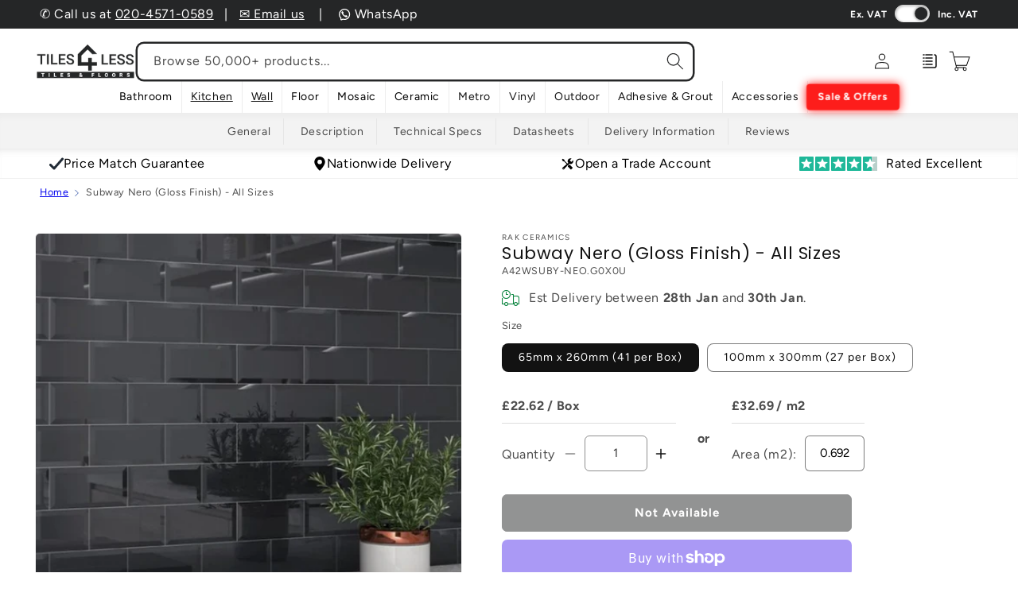

--- FILE ---
content_type: text/html; charset=utf-8
request_url: https://tiles4less.co.uk/collections/kitchen-wall-tiles/products/subway-nero-glossy-tiles
body_size: 101293
content:
<!doctype html>
<html class="js" lang="en">
  <head>
<!-- Start of Shoplift scripts -->
<!-- 2025-08-14T13:55:19.7943863Z -->
<style>.shoplift-hide { opacity: 0 !important; }</style>
<style id="sl-preview-bar-hide">#preview-bar-iframe, #PBarNextFrameWrapper { display: none !important; }</style>
<script type="text/javascript">(function(rootPath, template, themeRole, themeId, isThemePreview){ /* Generated on 2026-01-26T10:00:07.8604054Z */(function(){"use strict";var $=document.createElement("style");$.textContent=`#shoplift-preview-control{position:fixed;max-width:332px;height:56px;background-color:#141414;z-index:9999;bottom:20px;display:flex;border-radius:8px;box-shadow:13px 22px 7px #0000,9px 14px 7px #00000003,5px 8px 6px #0000000d,2px 4px 4px #00000017,1px 1px 2px #0000001a,0 0 #0000001a;align-items:center;margin:0 auto;left:16px;right:16px;opacity:0;transform:translateY(20px);visibility:hidden;transition:opacity .4s ease-in-out,transform .4s ease-in-out,visibility 0s .4s}#shoplift-preview-control.visible{opacity:1;transform:translateY(0);visibility:visible;transition:opacity .4s ease-in-out,transform .4s ease-in-out,visibility 0s 0s}#shoplift-preview-control *{font-family:Inter,sans-serif;color:#fff;box-sizing:border-box;font-size:16px}#shoplift-preview-variant-title{font-weight:400;line-height:140%;font-size:16px;text-align:start;letter-spacing:-.16px;flex-grow:1;text-wrap:nowrap;overflow:hidden;text-overflow:ellipsis}#shoplift-preview-variant-selector{position:relative;display:block;padding:6px 0;height:100%;min-width:0;flex:1 1 auto}#shoplift-preview-variant-menu-trigger{border:none;cursor:pointer;width:100%;background-color:transparent;padding:0 16px;border-left:1px solid #333;border-right:1px solid #333;height:100%;display:flex;align-items:center;justify-content:start;gap:8px}#shoplift-preview-variant-selector .menu-variant-label{width:24px;height:24px;border-radius:50%;padding:6px;display:flex;justify-content:center;align-items:center;font-size:12px;font-style:normal;font-weight:600;line-height:100%;letter-spacing:-.12px;flex-shrink:0}#shoplift-preview-variant-selector .preview-variant-menu{position:absolute;bottom:110%;transform:translate3d(0,20px,0);visibility:hidden;pointer-events:none;opacity:0;cursor:pointer;background-color:#141414;border:1px solid #141414;border-radius:6px;width:100%;max-height:156px;overflow-y:auto;box-shadow:0 8px 16px #0003;z-index:1;transition:opacity .3s ease-in-out,transform .3s ease-in-out,visibility 0s .3s}#shoplift-preview-variant-selector .preview-variant-menu.preview-variant-menu__visible{visibility:visible;pointer-events:auto;opacity:100;transform:translateZ(0);transition:opacity .3s ease-in-out,transform .3s ease-in-out,visibility 0s 0s}@media screen and (max-width:400px){#shoplift-preview-variant-selector .preview-variant-menu{position:fixed;left:0;right:0;width:auto;bottom:110%}}#shoplift-preview-variant-selector .preview-variant-menu .preview-variant-menu--item{padding:12px 16px;display:flex;overflow:hidden}#shoplift-preview-variant-selector .preview-variant-menu .preview-variant-menu--item .menu-variant-label{margin-right:6px}#shoplift-preview-variant-selector .preview-variant-menu .preview-variant-menu--item span{overflow:hidden;text-overflow:ellipsis;text-wrap:nowrap;white-space:nowrap;color:#f6f6f6;font-size:14px;font-style:normal;font-weight:500}#shoplift-preview-variant-selector .preview-variant-menu .preview-variant-menu--item:hover{background-color:#545454}#shoplift-preview-variant-selector .preview-variant-menu .preview-variant-menu--item:last-of-type{border-bottom-left-radius:6px;border-bottom-right-radius:6px}#shoplift-preview-variant-selector .preview-variant-menu .preview-variant-menu--item:first-of-type{border-top-left-radius:6px;border-top-right-radius:6px}#shoplift-preview-control div:has(#shoplift-exit-preview-button){padding:0 16px}#shoplift-exit-preview-button{padding:6px 8px;font-weight:500;line-height:75%;border-radius:4px;background-color:transparent;border:none;text-decoration:none}#shoplift-exit-preview-button:hover{cursor:pointer;background-color:#333}/*$vite$:1*/`,document.head.appendChild($);var B=" daum[ /]| deusu/| yadirectfetcher|(?:^|[^g])news(?!sapphire)|(?<! (?:channel/|google/))google(?!(app|/google| pixel))|(?<! cu)bots?(?:\\b|_)|(?<!(?: ya| yandex|^job|inapp;) ?)search|(?<!(?:lib))http|(?<![hg]m)score|@[a-z][\\w-]+\\.|\\(\\)|\\.com|\\b\\d{13}\\b|^<|^[\\w \\.\\-\\(?:\\):]+(?:/v?\\d+(?:\\.\\d+)?(?:\\.\\d{1,10})*?)?(?:,|$)|^[^ ]{50,}$|^\\d+\\b|^\\w+/[\\w\\(\\)]*$|^active|^ad muncher|^amaya|^avsdevicesdk/|^biglotron|^bot|^bw/|^clamav[ /]|^client/|^cobweb/|^custom|^ddg[_-]android|^discourse|^dispatch/\\d|^downcast/|^duckduckgo|^facebook|^getright/|^gozilla/|^hobbit|^hotzonu|^hwcdn/|^jeode/|^jetty/|^jigsaw|^microsoft bits|^movabletype|^mozilla/\\d\\.\\d \\(compatible;?\\)$|^mozilla/\\d\\.\\d \\w*$|^navermailapp|^netsurf|^offline|^owler|^postman|^python|^rank|^read|^reed|^rest|^rss|^snapchat|^space bison|^svn|^swcd |^taringa|^thumbor/|^track|^valid|^w3c|^webbandit/|^webcopier|^wget|^whatsapp|^wordpress|^xenu link sleuth|^yahoo|^yandex|^zdm/\\d|^zoom marketplace/|^{{.*}}$|admin|analyzer|archive|ask jeeves/teoma|bit\\.ly/|bluecoat drtr|browsex|burpcollaborator|capture|catch|check|chrome-lighthouse|chromeframe|classifier|clean|cloud|crawl|cypress/|dareboost|datanyze|dejaclick|detect|dmbrowser|download|evc-batch/|feed|firephp|gomezagent|headless|httrack|hubspot marketing grader|hydra|ibisbrowser|images|insight|inspect|iplabel|ips-agent|java(?!;)|library|mail\\.ru/|manager|measure|neustar wpm|node|nutch|offbyone|optimize|pageburst|pagespeed|parser|perl|phantomjs|pingdom|powermarks|preview|proxy|ptst[ /]\\d|reputation|resolver|retriever|rexx;|rigor|rss\\b|scan|scrape|server|sogou|sparkler/|speedcurve|spider|splash|statuscake|synapse|synthetic|tools|torrent|trace|transcoder|url|virtuoso|wappalyzer|watch|webglance|webkit2png|whatcms/|zgrab",G=/bot|spider|crawl|http|lighthouse/i,V;function K(){if(V instanceof RegExp)return V;try{V=new RegExp(B,"i")}catch{V=G}return V}function j(l){return!!l&&K().test(l)}class L{timestamp;constructor(){this.timestamp=new Date}}class W extends L{type;testId;hypothesisId;constructor(t,e,i){super(),this.type=3,this.testId=t,this.hypothesisId=e,this.timestamp=i}}class J extends L{type;path;constructor(t){super(),this.type=4,this.path=t}}class Y extends L{type;cart;constructor(t){super(),this.type=5,this.cart=t}}class D extends Error{isBot;constructor(){super(),this.isBot=!0}}function Z(l,t,e){for(const i of t.selectors){const s=l.querySelectorAll(i.cssSelector);for(let r=0;r<s.length;r++)e(t.testId,t.hypothesisId)}H(l,t,(i,s,r,o,n)=>n(s,r),e)}function x(l,t,e){for(const i of t.selectors)F(l,t.testId,t.hypothesisId,i,e??(()=>{}));H(l,t,F,e??(()=>{}))}function M(l){return l.urlPatterns.reduce((t,e)=>{switch(e.operator){case"contains":return t+`.*${e}.*`;case"endsWith":return t+`.*${e}`;case"startsWith":return t+`${e}.*`}},"")}function H(l,t,e,i){new MutationObserver(()=>{for(const r of t.selectors)e(l,t.testId,t.hypothesisId,r,i)}).observe(l.documentElement,{childList:!0,subtree:!0})}function F(l,t,e,i,s){const r=l.querySelectorAll(i.cssSelector);for(let o=0;o<r.length;o++){let n=r.item(o);if(n instanceof HTMLElement&&n.dataset.shoplift!==""){n.dataset.shoplift="";for(const a of i.actions.sort(ot))n=Q(l,i.cssSelector,n,a)}}return r.length>0&&s?(s(t,e),!0):!1}function Q(l,t,e,i){switch(i.type){case"innerHtml":e.innerHTML=i.value;break;case"attribute":X(e,i.scope,i.value);break;case"css":tt(l,t,i.value);break;case"js":et(l,e,i);break;case"copy":return it(e);case"remove":st(e);break;case"move":rt(e,parseInt(i.value));break}return e}function X(l,t,e){l.setAttribute(t,e)}function tt(l,t,e){const i=l.createElement("style");i.innerHTML=`${t} { ${e} }`,l.getElementsByTagName("head")[0]?.appendChild(i)}function et(l,t,e){Function("document","element",`"use strict"; ${e.value}`)(l,t)}function it(l){const t=l.cloneNode(!0);if(!l.parentNode)throw"Can't copy node outside of DOM";return l.parentNode.insertBefore(t,l.nextSibling),t}function st(l){l.remove()}function rt(l,t){if(t===0)return;const e=Array.prototype.slice.call(l.parentElement.children).indexOf(l),i=Math.min(Math.max(e+t,0),l.parentElement.children.length-1);l.parentElement.children.item(i).insertAdjacentElement(t>0?"afterend":"beforebegin",l)}function ot(l,t){return N(l)-N(t)}function N(l){return l.type==="copy"||l.type==="remove"?0:1}var P=(l=>(l[l.Template=0]="Template",l[l.Theme=1]="Theme",l[l.UrlRedirect=2]="UrlRedirect",l[l.Script=3]="Script",l[l.Dom=4]="Dom",l[l.Price=5]="Price",l))(P||{});const nt="data:image/svg+xml,%3csvg%20width='12'%20height='12'%20viewBox='0%200%2012%2012'%20fill='none'%20xmlns='http://www.w3.org/2000/svg'%3e%3cpath%20d='M9.96001%207.90004C9.86501%207.90004%209.77001%207.86504%209.69501%207.79004L6.43501%204.53004C6.19501%204.29004%205.80501%204.29004%205.56501%204.53004L2.30501%207.79004C2.16001%207.93504%201.92001%207.93504%201.77501%207.79004C1.63001%207.64504%201.63001%207.40504%201.77501%207.26004L5.03501%204.00004C5.56501%203.47004%206.43001%203.47004%206.96501%204.00004L10.225%207.26004C10.37%207.40504%2010.37%207.64504%2010.225%207.79004C10.15%207.86004%2010.055%207.90004%209.96001%207.90004Z'%20fill='white'/%3e%3c/svg%3e",at="data:image/svg+xml,%3csvg%20width='14'%20height='24'%20viewBox='0%200%2014%2024'%20fill='none'%20xmlns='http://www.w3.org/2000/svg'%3e%3cpath%20d='M12.3976%2014.5255C12.2833%2013.8788%2012.0498%2013.3024%2011.6952%2012.7961C11.3416%2012.2898%2010.9209%2011.8353%2010.4353%2011.4317C9.94868%2011.0291%209.43546%2010.6488%208.89565%2010.292C8.48487%2010.049%208.09577%209.78565%207.72637%209.50402C7.35697%209.2224%207.08016%208.89503%206.89694%208.51987C6.71273%208.14471%206.67826%207.69533%206.79055%207.1697C6.86345%206.83216%206.97476%206.54647%207.12351%206.31162C7.27324%206.07778%207.47124%205.89986%207.7175%205.77684C7.96377%205.65483%208.21989%205.59383%208.48389%205.59383C8.88087%205.59383%209.17639%205.7016%209.3734%205.91714C9.56943%206.13268%209.68271%206.42345%209.71424%206.78946C9.74576%207.15547%209.72015%207.55401%209.63839%207.98509C9.55663%208.41617%209.43645%208.84724%209.27687%209.27934L13.5127%208.80149C13.9638%207.52656%2014.1017%206.42447%2013.9264%205.49725C13.751%204.56901%2013.2664%203.85122%2012.4724%203.34491C12.239%203.19648%2011.9779%203.07041%2011.6893%202.96569L12.0026%201.50979L9.86397%200L7.3875%201.50979L7.11169%202.78878C6.65166%202.8874%206.21724%203.01957%205.8114%203.19038C4.85292%203.594%204.06684%204.15115%203.45117%204.86385C2.83452%205.57655%202.42571%206.40108%202.22378%207.33847C2.06616%208.06947%202.04942%208.70796%202.17551%209.25087C2.30061%209.7948%202.52028%2010.2828%202.8355%2010.7139C3.14974%2011.145%203.51816%2011.5344%203.93977%2011.881C4.36039%2012.2288%204.782%2012.5521%205.20164%2012.851C5.68334%2013.1702%206.13844%2013.5169%206.56497%2013.8921C6.99052%2014.2672%207.31954%2014.7125%207.55004%2015.228C7.78055%2015.7445%207.81502%2016.3769%207.65347%2017.1262C7.56482%2017.5389%207.43676%2017.8765%207.27028%2018.1388C7.10381%2018.4011%206.89596%2018.5983%206.64772%2018.7295C6.3985%2018.8606%206.12071%2018.9267%205.8114%2018.9267C5.21641%2018.9267%204.79776%2018.6034%204.62833%2018.1632C4.4589%2017.7229%204.47367%2017.2583%204.60075%2016.5639C4.72782%2015.8705%205.05092%2015.1395%205.37107%2014.3699H1.17665C1.17665%2014.3699%200.207341%2016.1115%200.0310135%2017.6762C-0.0655232%2018.5302%200.0635208%2019.2653%200.41519%2019.8844C0.76686%2020.5036%201.33032%2020.9814%202.10655%2021.319C2.39222%2021.443%202.7104%2021.5447%203.05813%2021.623L2.54589%2024H7.17473L7.7047%2021.5386C8.08493%2021.442%208.43857%2021.3231%208.76562%2021.1787C9.73985%2020.7476%2010.52%2020.1427%2011.1071%2019.3649C11.6932%2018.5871%2012.0873%2017.7291%2012.2892%2016.7917C12.4744%2015.9295%2012.5099%2015.1741%2012.3966%2014.5275L12.3976%2014.5255Z'%20fill='white'/%3e%3c/svg%3e";async function lt(l){let t=l.replace(/-/g,"+").replace(/_/g,"/");for(;t.length%4;)t+="=";const e=atob(t),i=Uint8Array.from(e,o=>o.charCodeAt(0)),s=new Blob([i]).stream().pipeThrough(new DecompressionStream("gzip")),r=await new Response(s).text();return JSON.parse(r)}function _(l,t){return typeof t=="string"&&/\d{4}-\d{2}-\d{2}T\d{2}:\d{2}:\d{2}.\d+(?:Z|[+-]\d+)/.test(t)?new Date(t):t}function O(l,t){return t}function k(l,t=!1,e=!1,i=","){const s=l/100;if(e){const o=Math.round(s).toLocaleString("en-US");return i!==","?o.replace(/,/g,i):o}else{const r=t?",":".",o=s.toFixed(2).split("."),n=parseInt(o[0],10),a=o[1]??"00",c=n.toLocaleString("en-US");return i!==","?`${c.replace(/,/g,i)}${r}${a}`:t?`${c.replace(/,/g,".")}${r}${a}`:`${c}${r}${a}`}}function R(l,t,e,i){const s=t.replace("{{amount}}",k(l,!1,!1)).replace("{{amount_no_decimals}}",k(l,!1,!0)).replace("{{amount_with_comma_separator}}",k(l,!0,!1)).replace("{{amount_no_decimals_with_comma_separator}}",k(l,!0,!0)).replace("{{amount_with_space_separator}}",k(l,!1,!1," ")).replace("{{amount_no_decimals_with_space_separator}}",k(l,!1,!0," ")).replace("{{amount_with_apostrophe_separator}}",k(l,!1,!1,"'")).replace("{{amount_no_decimals_with_apostrophe_separator}}",k(l,!1,!0,"'")).replace("{{amount_with_period_and_space_separator}}",k(l,!1,!1,". ")).replace("{{amount_no_decimals_with_period_and_space_separator}}",k(l,!1,!0,". "));return i?`${s} ${e}`:s}function q(l){return l.replace(/[^\d.,\s-]/g,"").trim()}function ct(l){const t=new Map;for(const[e,i,s]of l.v)t.set(e,{priceInCents:i,compareAtPriceInCents:s});return t}function dt(l,t,e,i){const{priceInCents:s,compareAtPriceInCents:r}=e,{mf:o,c:n,cce:a}=i;if(l.getAttribute("data-sl-attribute-p")===t)l.innerHTML=R(s,o,n,a);else if(l.getAttribute("data-sl-attribute-cap")===t)r<=0||r<=s?l.remove():l.innerHTML=R(r,o,n,a);else if(l.getAttribute("data-sl-attribute-discount")===t&&!(r<=0||r<=s)){const h=Math.round((r-s)/r*100),u=q(R(r-s,o,n,!1)),p=l.getAttribute("data-sl-format")||"percent";p==="percent"?l.textContent=`-${h}%`:p==="amount"?l.textContent=`-${u}`:p==="both"&&(l.textContent=`-${h}% (-${u})`)}}function ht(l){const t=[],e={id:"url-pattern",operator:"contains",value:"/"};for(const[i,s,r]of l.v){t.push({id:`p-${i}`,cssSelector:`[data-sl-attribute-p="${i}"]`,urlPatterns:[e],actions:[{id:`p-action-${i}`,type:"innerHtml",scope:"price",value:R(s,l.mf,l.c,l.cce)}]});const o=r<=0||r<=s;if(t.push({id:`cap-${i}`,cssSelector:`[data-sl-attribute-cap="${i}"]`,urlPatterns:[e],actions:[{id:`cap-action-${i}`,type:o?"remove":"innerHtml",scope:"compare-at-price",value:o?"":R(r,l.mf,l.c,l.cce)}]}),!o&&r>s){const n=Math.round((r-s)/r*100),a=q(R(r-s,l.mf,l.c,!1));t.push({id:`d-${i}`,cssSelector:`[data-sl-attribute-discount="${i}"]`,urlPatterns:[e],actions:[{id:`d-action-${i}`,type:"js",scope:null,value:`(function(doc, el) {              var format = el.getAttribute('data-sl-format') || 'percent';              if (format === 'percent') {                el.textContent = '-${n}%';              } else if (format === 'amount') {                el.textContent = '-${a}';              } else if (format === 'both') {                el.textContent = '-${n}% (-${a})';              }            })`}]})}}return t}let U=!1;class pt{constructor(t,e,i,s,r,o,n,a,c,h,u){this.shop=t,this.host=e,this.eventHost=i,this.disableReferrerOverride=a,this.logHistory=[],this.legacySessionKey=`SHOPLIFT_SESSION_${this.shop}`,this.cssHideClass=s?"shoplift-hide":"",this.testConfigs=h.map(d=>({...d,startAt:new Date(d.startAt),statusHistory:d.statusHistory.map(v=>({...v,createdAt:new Date(v.createdAt)}))})),this.inactiveTestConfigs=u,this.sendPageView=!!r,this.shopliftDebug=o===!0,this.gaConfig=n!=={"sendEvents":false,"mode":"gtag"}?n:{sendEvents:!1},this.fetch=window.fetch.bind(window),this.localStorageSet=window.localStorage.setItem.bind(window.localStorage),this.localStorageGet=window.localStorage.getItem.bind(window.localStorage);const p=this.getDeviceType();this.device=p!=="tablet"?p:"mobile",this.state=this.loadState(),this.shopifyAnalyticsId=this.getShopifyAnalyticsId(),this.testsFilteredByAudience=h.filter(d=>d.status=="active"),this.getCountryTimeout=c===1000?1e3:c,this.log("State Loaded",JSON.stringify(this.state))}DATA_SL_ATTRIBUTE_P="data-sl-attribute-p";DATA_SL_TEST_ID="data-sl-test-id";VIEWPORT_TRACK_THRESHOLD=.5;temporarySessionKey="Shoplift_Session";essentialSessionKey="Shoplift_Essential";analyticsSessionKey="Shoplift_Analytics";priceSelectorsSessionKey="Shoplift_PriceSelectors";legacySessionKey;cssHideClass;testConfigs;inactiveTestConfigs;testsFilteredByAudience;sendPageView;shopliftDebug;gaConfig;getCountryTimeout;state;shopifyAnalyticsId;cookie=document.cookie;isSyncing=!1;isSyncingGA=!1;fetch;localStorageSet;localStorageGet;sessionStorageSet=window.sessionStorage.setItem.bind(window.sessionStorage);sessionStorageGet=window.sessionStorage.getItem.bind(window.sessionStorage);urlParams=new URLSearchParams(window.location.search);device;logHistory;activeViewportObservers=new Map;deriveCategoryFromExistingTests(){if(!this.state.temporary.testCategory&&this.state.essential.visitorTests.length>0){const t=this.state.essential.visitorTests.some(e=>{if(!e.hypothesisId)return!1;const i=this.getHypothesis(e.hypothesisId);return i&&["theme","basicScript","price"].includes(i.type)});this.state.temporary.testCategory=t?"global":"conditional",this.persistTemporaryState(),this.log("Derived test category from existing visitorTests: %s",this.state.temporary.testCategory)}}async init(){try{if(this.log("Shoplift script initializing"),window.Shopify&&window.Shopify.designMode){this.log("Skipping script for design mode");return}if(window.location.href.includes("slScreenshot=true")){this.log("Skipping script for screenshot");return}if(window.location.hostname.endsWith(".edgemesh.com")){this.log("Skipping script for preview");return}if(window.location.href.includes("isShopliftMerchant")){const e=this.urlParams.get("isShopliftMerchant")==="true";this.log("Setting merchant session to %s",e),this.state.temporary.isMerchant=e,this.persistTemporaryState()}if(this.state.temporary.isMerchant){this.log("Setting up preview for merchant"),typeof window.shoplift!="object"&&this.setShopliftStub(),this.state.temporary.previewConfig||this.hidePage(),await this.initPreview(),document.querySelector("#sl-preview-bar-hide")?.remove();return}if(this.state.temporary.previewConfig=void 0,j(navigator.userAgent))return;if(navigator.userAgent.includes("Chrome/118")){this.log("Random: %o",[Math.random(),Math.random(),Math.random()]);const e=await this.makeRequest({url:`${this.eventHost}/api/v0/events/ip`,method:"get"}).then(i=>i?.json());this.log(`IP: ${e}`),this.makeRequest({url:`${this.eventHost}/api/v0/logs`,method:"post",data:JSON.stringify(this.debugState(),O)}).catch()}if(this.shopifyAnalyticsId=this.getShopifyAnalyticsId(),this.monitorConsentChange(),this.checkForThemePreview())return;if(!this.disableReferrerOverride&&this.state.temporary.originalReferrer!=null){this.log(`Overriding referrer from '${document.referrer}' to '${this.state.temporary.originalReferrer}'`);const e=this.state.temporary.originalReferrer;delete this.state.temporary.originalReferrer,this.persistTemporaryState(),Object.defineProperty(document,"referrer",{get:()=>e,enumerable:!0,configurable:!0})}if(await this.refreshVisitor(this.shopifyAnalyticsId),await this.handleVisitorTest()){this.log("Redirecting for visitor test");return}this.setShoplift(),this.showPage(),this.ensureCartAttributesForExistingPriceTests(!1),await this.finalize(),console.log("SHOPLIFT SCRIPT INITIALIZED!")}catch(t){if(t instanceof D)return;throw t}finally{typeof window.shoplift!="object"&&this.setShopliftStub()}}getVariantColor(t){switch(t){case"a":return{text:"#141414",bg:"#E2E2E2"};case"b":return{text:"rgba(255, 255, 255, 1)",bg:"rgba(37, 99, 235, 1)"}}}getDefaultVariantTitle(t){return t.title?t.title:t.type==="price"?t.isControl?"Original prices":"Variant prices":t.isControl?"Original":"Untitled variant "+t.label.toUpperCase()}async initPreview(){const t=this.urlParams.get("previewConfig");if(t){this.state.temporary.previewConfig=void 0,this.log("Setting up the preview"),this.log("Found preview config, writing to temporary state");const e=await lt(t);if(this.state.temporary.previewConfig=e,this.state.temporary.previewConfig.testTypeCategory===P.Price){this.hidePage(!0);const s=this.state.temporary.previewConfig;let r=`${this.host}/api/dom-selectors/${s.storeId}/${s.testId}/${s.isDraft||!1}`;s.shopifyProductId&&(r+=`?productId=${s.shopifyProductId}`);const o=await this.makeJsonRequest({method:"get",url:r}).catch(n=>(this.log("Error getting domSelectors",n),null));s.variants.forEach(n=>n.domSelectors=o[n.id]?.domSelectors)}this.persistTemporaryState();const i=new URL(window.location.toString());i.searchParams.delete("previewConfig"),this.queueRedirect(i)}else if(this.state.temporary.previewConfig){this.showPage();const e=this.state.temporary.previewConfig;e.testTypeCategory===P.Template&&this.handleTemplatePreview(e)&&this.initPreviewControls(e),e.testTypeCategory===P.UrlRedirect&&this.handleUrlPreview(e)&&this.initPreviewControls(e),e.testTypeCategory===P.Script&&this.handleScriptPreview(e)&&this.initPreviewControls(e),e.testTypeCategory===P.Price&&await this.handlePricePreview(e)&&this.initPreviewControls(e)}}initPreviewControls(t){document.addEventListener("DOMContentLoaded",()=>{const e=t.variants.find(v=>v.id===t.currentVariant),i=e?.label||"a",s=t.variants,r=document.createElement("div");r.id="shoplift-preview-control";const o=document.createElement("div"),n=document.createElement("img");n.src=at,n.height=24,n.width=14,o.style.padding="0 16px",o.style.lineHeight="100%",o.appendChild(n),r.appendChild(o);const a=document.createElement("div");a.id="shoplift-preview-variant-selector";const c=document.createElement("button");c.id="shoplift-preview-variant-menu-trigger";const h=document.createElement("div");h.className="menu-variant-label",h.style.backgroundColor=this.getVariantColor(i).bg,h.style.color=this.getVariantColor(i).text,h.innerText=i.toUpperCase(),c.appendChild(h);const u=document.createElement("span");if(u.id="shoplift-preview-variant-title",u.innerText=e?this.getDefaultVariantTitle(e):"Untitled variant "+i.toUpperCase(),c.appendChild(u),s.length>1){const v=document.createElement("img");v.src=nt,v.width=12,v.height=12,v.style.height="12px",v.style.width="12px",c.appendChild(v);const T=document.createElement("div");T.className="preview-variant-menu";for(const m of t.variants.filter(S=>S.id!==t.currentVariant)){const S=document.createElement("div");S.className="preview-variant-menu--item";const I=document.createElement("div");I.className="menu-variant-label",I.style.backgroundColor=this.getVariantColor(m.label).bg,I.style.color=this.getVariantColor(m.label).text,I.style.flexShrink="0",I.innerText=m.label.toUpperCase(),S.appendChild(I);const y=document.createElement("span");y.innerText=this.getDefaultVariantTitle(m),S.appendChild(y),S.addEventListener("click",()=>{this.pickVariant(m.id)}),T.appendChild(S)}a.appendChild(T),c.addEventListener("click",()=>{T.className!=="preview-variant-menu preview-variant-menu__visible"?T.classList.add("preview-variant-menu__visible"):T.classList.remove("preview-variant-menu__visible")}),document.addEventListener("click",m=>{m.target instanceof Element&&!c.contains(m.target)&&T.className==="preview-variant-menu preview-variant-menu__visible"&&T.classList.remove("preview-variant-menu__visible")})}else c.style.pointerEvents="none",h.style.margin="0";a.appendChild(c),r.appendChild(a);const p=document.createElement("div"),d=document.createElement("button");d.id="shoplift-exit-preview-button",d.innerText="Exit",p.appendChild(d),d.addEventListener("click",()=>{this.exitPreview()}),r.appendChild(p),document.body.appendChild(r),requestAnimationFrame(()=>{r.classList.add("visible")})}),this.ensureCartAttributesForExistingPriceTests(!0)}pickVariant(t){if(this.state.temporary.previewConfig){const e=this.state.temporary.previewConfig,i=new URL(window.location.toString());if(e.testTypeCategory===P.UrlRedirect){const s=e.variants.find(r=>r.id===e.currentVariant)?.redirectUrl;if(i.pathname===s){const r=e.variants.find(o=>o.id===t)?.redirectUrl;r&&(i.pathname=r)}}if(e.testTypeCategory===P.Template){const s=e.variants.find(r=>r.id===e.currentVariant)?.pathName;if(s&&i.pathname===s){const r=e.variants.find(o=>o.id===t)?.pathName;r&&r!==s&&(i.pathname=r)}}e.currentVariant=t,this.persistTemporaryState(),this.queueRedirect(i)}}exitPreview(){const t=new URL(window.location.toString());if(this.state.temporary.previewConfig?.testTypeCategory===P.Template&&t.searchParams.delete("view"),this.state.temporary.previewConfig?.testTypeCategory===P.Script&&t.searchParams.delete("slVariant"),this.state.temporary.previewConfig?.testTypeCategory===P.UrlRedirect){const i=this.state.temporary.previewConfig.variants.filter(r=>!r.isControl&&r.redirectUrl!==null).map(r=>r.redirectUrl),s=this.state.temporary.previewConfig.variants.find(r=>r.label==="a")?.redirectUrl;i.includes(t.pathname)&&s&&(t.pathname=s)}this.state.temporary.previewConfig=void 0,this.persistTemporaryState(),this.hidePage(),this.queueRedirect(t)}handleTemplatePreview(t){const e=t.currentVariant,i=t.variants.find(a=>a.id===e);if(!i)return!1;const s=t.variants.find(a=>a.isControl);if(!s)return!1;this.log("Setting up template preview for type",s.type);const r=new URL(window.location.toString()),o=r.searchParams.get("view"),n=i.type===s.type;return!n&&!i.isControl&&template.suffix===s.affix&&this.typeFromTemplate()===s.type&&i.pathName!==null?(this.log("Hit control template type, redirecting to the variant url"),this.hidePage(),r.pathname=i.pathName,this.queueRedirect(r),!0):(!i.isControl&&this.typeFromTemplate()==i.type&&template.suffix===s.affix&&n&&o!==(i.affix||"__DEFAULT__")&&(this.log("Template type and affix match control, updating the view param"),r.searchParams.delete("view"),this.log("Setting the new viewParam to",i.affix||"__DEFAULT__"),this.hidePage(),r.searchParams.set("view",i.affix||"__DEFAULT__"),this.queueRedirect(r)),o!==null&&o!==i.affix&&(r.searchParams.delete("view"),this.hidePage(),this.queueRedirect(r)),!0)}handleUrlPreview(t){const e=t.currentVariant,i=t.variants.find(o=>o.id===e),s=t.variants.find(o=>o.isControl)?.redirectUrl;if(!i)return!1;this.log("Setting up URL redirect preview");const r=new URL(window.location.toString());return r.pathname===s&&!i.isControl&&i.redirectUrl!==null&&(this.log("Url matches control, redirecting"),this.hidePage(),r.pathname=i.redirectUrl,this.queueRedirect(r)),!0}handleScriptPreview(t){const e=t.currentVariant,i=t.variants.find(o=>o.id===e);if(!i)return!1;this.log("Setting up script preview");const s=new URL(window.location.toString());return s.searchParams.get("slVariant")!==i.id&&(this.log("current id doesn't match the variant, redirecting"),s.searchParams.delete("slVariant"),this.log("Setting the new slVariantParam"),this.hidePage(),s.searchParams.set("slVariant",i.id),this.queueRedirect(s)),!0}async handlePricePreview(t){const e=t.currentVariant,i=t.variants.find(s=>s.id===e);return i?(this.log("Setting up price preview"),i.domSelectors&&i.domSelectors.length>0&&(x(document,{testId:t.testId,hypothesisId:i.id,selectors:i.domSelectors}),this.ensureCartAttributesForExistingPriceTests(!0)),!0):!1}async finalize(){const t=await this.getCartState();t!==null&&this.queueCartUpdate(t),this.pruneStateAndSave(),await this.syncAllEvents()}setShoplift(){this.log("Setting up public API");const e=this.urlParams.get("slVariant")==="true",i=e?null:this.urlParams.get("slVariant");window.shoplift={isHypothesisActive:async s=>{if(this.log("Script checking variant for hypothesis '%s'",s),e)return this.log("Forcing variant for hypothesis '%s'",s),!0;if(i!==null)return this.log("Forcing hypothesis '%s'",i),s===i;const r=this.testConfigs.find(n=>n.hypotheses.some(a=>a.id===s));if(!r)return this.log("No test found for hypothesis '%s'",s),!1;const o=this.state.essential.visitorTests.find(n=>n.testId===r.id);return o?(this.log("Active visitor test found",s),o.hypothesisId===s):(await this.manuallySplitVisitor(r),this.testConfigs.some(n=>n.hypotheses.some(a=>a.id===s&&this.state.essential.visitorTests.some(c=>c.hypothesisId===a.id))))},setAnalyticsConsent:async s=>{await this.onConsentChange(s,!0)},getVisitorData:()=>({visitor:this.state.analytics.visitor,visitorTests:this.state.essential.visitorTests.filter(s=>!s.isInvalid).map(s=>{const{shouldSendToGa:r,savedAt:o,...n}=s;return n})})}}setShopliftStub(){this.log("Setting up stubbed public API");const e=this.urlParams.get("slVariant")==="true",i=e?null:this.urlParams.get("slVariant");window.shoplift={isHypothesisActive:s=>Promise.resolve(e||s===i),setAnalyticsConsent:()=>Promise.resolve(),getVisitorData:()=>({visitor:null,visitorTests:[]})}}async manuallySplitVisitor(t){this.log("Starting manual split for test '%s'",t.id),await this.handleVisitorTest([t]);const e=this.getReservationForTest(t.id);e&&!e.isRealized&&e.entryCriteriaKey&&(this.log("Realizing manual API reservation for test '%s'",t.id),this.realizeReservationForCriteria(e.entryCriteriaKey)),this.saveState(),this.syncAllEvents()}async handleVisitorTest(t){await this.filterTestsByAudience(this.testConfigs,this.state.analytics.visitor??this.buildBaseVisitor(),this.state.essential.visitorTests),this.deriveCategoryFromExistingTests(),this.clearStaleReservations();let e=t?t.filter(i=>this.testsFilteredByAudience.some(s=>s.id===i.id)):[...this.testsForUrl(this.testsFilteredByAudience),...this.domTestsForUrl(this.testsFilteredByAudience)];try{if(e.length===0)return this.log("No tests found"),!1;this.log("Checking for existing visitor test on page");const i=this.getCurrentVisitorHypothesis(e);if(i){this.log("Found current visitor test");const a=this.considerRedirect(i);return a&&(this.log("Redirecting for current visitor test"),this.redirect(i)),a}const s=this.getReservationForCurrentPage();if(s){this.log("Found matching reservation for current page: %s",s.testId);const a=this.getHypothesis(s.hypothesisId);if(a){a.type!=="price"&&this.realizeReservationForCriteria(s.entryCriteriaKey);const c=this.considerRedirect(a);return c&&this.redirect(a),c}}this.log("No active test relation for test page");const r=this.testsForUrl(this.inactiveTestConfigs.filter(a=>this.testIsPaused(a)&&a.hypotheses.some(c=>this.state.essential.visitorTests.some(h=>h.hypothesisId===c.id)))).map(a=>a.id);if(r.length>0)return this.log("Visitor has paused tests for test page, skipping test assignment: %o",r),!1;if(!this.state.temporary.testCategory){const a=this.testsFilteredByAudience.filter(h=>this.isGlobalEntryCriteria(this.getEntryCriteriaKey(h))),c=this.testsFilteredByAudience.filter(h=>!this.isGlobalEntryCriteria(this.getEntryCriteriaKey(h)));if(this.log("Category dice roll - global tests: %o, conditional tests: %o",a.map(h=>({id:h.id,title:h.title,criteria:this.getEntryCriteriaKey(h)})),c.map(h=>({id:h.id,title:h.title,criteria:this.getEntryCriteriaKey(h)}))),a.length>0&&c.length>0){const h=a.length,u=c.length,p=h+u,d=Math.random()*p;this.state.temporary.testCategory=d<h?"global":"conditional",this.log("Category dice roll: rolled %.2f of %d (global weight: %d, conditional weight: %d), selected '%s'",d,p,h,u,this.state.temporary.testCategory)}else a.length>0?(this.state.temporary.testCategory="global",this.log("Only global tests available, setting category to global")):(this.state.temporary.testCategory="conditional",this.log("Only conditional tests available, setting category to conditional"));this.persistTemporaryState()}const o=this.state.temporary.testCategory;if(this.log("Visitor test category: %s",o),o==="global"){const a=this.testsFilteredByAudience.filter(c=>!this.isGlobalEntryCriteria(this.getEntryCriteriaKey(c)));for(const c of a)this.markTestAsBlocked(c,"category:global");e=e.filter(c=>this.isGlobalEntryCriteria(this.getEntryCriteriaKey(c)))}else{const a=this.testsFilteredByAudience.filter(c=>this.isGlobalEntryCriteria(this.getEntryCriteriaKey(c)));for(const c of a)this.markTestAsBlocked(c,"category:conditional");e=e.filter(c=>!this.isGlobalEntryCriteria(this.getEntryCriteriaKey(c)))}if(e.length===0)return this.log("No tests remaining after category filter"),!1;this.createReservations(e);const n=this.getReservationForCurrentPage();if(n&&!n.isRealized){const a=this.getHypothesis(n.hypothesisId);if(a){a.type!=="price"&&this.realizeReservationForCriteria(n.entryCriteriaKey);const c=this.considerRedirect(a);return c&&(this.log("Redirecting for new test"),this.redirect(a)),c}}return!1}finally{this.includeInDomTests(),this.saveState()}}includeInDomTests(){this.applyControlForAudienceFilteredPriceTests();const t=this.getDomTestsForCurrentUrl(),e=this.getVisitorDomHypothesis(t);for(const i of t){this.log("Evaluating dom test '%s'",i.id);const s=i.hypotheses.some(d=>d.type==="price");if(this.state.essential.visitorTests.find(d=>d.testId===i.id&&d.isInvalid&&!d.hypothesisId)){if(this.log("Visitor is blocked from test '%s', applying control prices if price test",i.id),s){const d=i.hypotheses.find(v=>v.isControl);d?.priceData&&(this.applyPriceTestWithMapLookup(i.id,d,[d],()=>{this.log("Control prices applied for blocked visitor, no metrics tracked")}),this.updatePriceTestHiddenInputs(i.id,"control",!1))}continue}const o=this.getReservationForTest(i.id);let n=null,a=!1;const c=e.find(d=>i.hypotheses.some(v=>d.id===v.id));if(o)n=this.getHypothesis(o.hypothesisId)??null,this.log("Using reserved hypothesis '%s' for test '%s'",o.hypothesisId,i.id);else if(c)n=c,this.log("Using existing hypothesis assignment for test '%s'",i.id);else if(s){const d=this.visitorActiveTestTypeWithReservations();d?(a=!0,this.log("Visitor already in test type '%s', treating as non-test for price test '%s'",d,i.id)):n=this.pickHypothesis(i)}else n=this.pickHypothesis(i);if(a&&s){const d=i.hypotheses.find(v=>v.isControl);d?.priceData&&(this.log("Applying control prices for non-test visitor on price test '%s' (Map-based)",i.id),this.applyPriceTestWithMapLookup(i.id,d,[d],()=>{this.log("Control prices applied for non-test visitor, no metrics tracked")}),this.updatePriceTestHiddenInputs(i.id,"control",!1));continue}if(!n){this.log("Failed to pick hypothesis for test");continue}const h=i.bayesianRevision??4,u=n.type==="price",p=h>=5;if(u&&p){if(this.log(`Price test with Map-based lookup (v${h}): ${i.id}`),!n.priceData){this.log("No price data for hypothesis '%s', skipping",n.id);continue}const d=n.isControl?"control":"variant";this.log(`Setting up Map-based price test for ${d} (test: ${i.id})`),this.applyPriceTestWithMapLookup(i.id,n,i.hypotheses,v=>{const T=this.getReservationForTest(v);T&&!T.isRealized&&T.entryCriteriaKey?this.realizeReservationForCriteria(T.entryCriteriaKey):this.queueAddVisitorToTest(v,n),this.saveState(),this.queuePageView(window.location.pathname),this.syncAllEvents()});continue}if(u&&!p){this.log(`Price test without viewport tracking (v${h}): ${i.id}`);const d=this.getDomSelectorsForHypothesis(n);if(d.length===0)continue;x(document,{testId:i.id,hypothesisId:n.id,selectors:d},v=>{this.queueAddVisitorToTest(v,n),this.saveState(),this.queuePageView(window.location.pathname),this.syncAllEvents()});continue}if(!n.domSelectors||n.domSelectors.length===0){this.log("No selectors found, skipping hypothesis");continue}x(document,{testId:i.id,hypothesisId:n.id,selectors:n.domSelectors},d=>{this.queueAddVisitorToTest(d,n),this.saveState(),this.queuePageView(window.location.pathname),this.syncAllEvents()})}}considerRedirect(t){if(this.log("Considering redirect for hypothesis '%s'",t.id),t.isControl)return this.log("Skipping redirect for control"),!1;if(t.type==="basicScript"||t.type==="manualScript")return this.log("Skipping redirect for script test"),!1;const e=this.state.essential.visitorTests.find(o=>o.hypothesisId===t.id),i=new URL(window.location.toString()),r=new URLSearchParams(window.location.search).get("view");if(t.type==="theme"){if(!(t.themeId===themeId)){if(this.log("Theme id '%s' is not hypothesis theme ID '%s'",t.themeId,themeId),e&&e.themeId!==t.themeId&&(e.themeId===themeId||!this.isThemePreview()))this.log("On old theme, redirecting and updating local visitor"),e.themeId=t.themeId;else if(this.isThemePreview())return this.log("On non-test theme, skipping redirect"),!1;return this.log("Hiding page to redirect for theme test"),this.hidePage(),!0}return!1}else if(t.type!=="dom"&&t.type!=="price"&&t.affix!==template.suffix&&t.affix!==r||t.redirectPath&&!i.pathname.endsWith(t.redirectPath))return this.log("Hiding page to redirect for template test"),this.hidePage(),!0;return this.log("Not redirecting"),!1}redirect(t){if(this.log("Redirecting to hypothesis '%s'",t.id),t.isControl)return;const e=new URL(window.location.toString());if(e.searchParams.delete("view"),t.redirectPath){const i=RegExp("^(/w{2}-w{2})/").exec(e.pathname);if(i&&i.length>1){const s=i[1];e.pathname=`${s}${t.redirectPath}`}else e.pathname=t.redirectPath}else t.type==="theme"?(e.searchParams.set("_ab","0"),e.searchParams.set("_fd","0"),e.searchParams.set("_sc","1"),e.searchParams.set("preview_theme_id",t.themeId.toString())):t.type!=="urlRedirect"&&e.searchParams.set("view",t.affix);this.queueRedirect(e)}async refreshVisitor(t){if(t===null||!this.state.essential.isFirstLoad||!this.testConfigs.some(i=>i.visitorOption!=="all"))return;this.log("Refreshing visitor"),this.hidePage();const e=await this.getVisitor(t);e&&e.id&&this.updateLocalVisitor(e)}buildBaseVisitor(){return{shopifyAnalyticsId:this.shopifyAnalyticsId,device:this.device,country:null,...this.state.essential.initialState}}getInitialState(){const t=this.getUTMValue("utm_source")??"",e=this.getUTMValue("utm_medium")??"",i=this.getUTMValue("utm_campaign")??"",s=this.getUTMValue("utm_content")??"",r=window.document.referrer,o=this.device;return{createdAt:new Date,utmSource:t,utmMedium:e,utmCampaign:i,utmContent:s,referrer:r,device:o}}checkForThemePreview(){return this.log("Checking for theme preview"),window.location.hostname.endsWith(".shopifypreview.com")?(this.log("on shopify preview domain"),this.clearThemeBar(!0,!1,this.state),document.querySelector("#sl-preview-bar-hide")?.remove(),!1):this.isThemePreview()?this.state.essential.visitorTests.some(t=>t.isThemeTest&&t.hypothesisId!=null&&this.getHypothesis(t.hypothesisId)&&t.themeId===themeId)?(this.log("On active theme test, removing theme bar"),this.clearThemeBar(!1,!0,this.state),!1):this.state.essential.visitorTests.some(t=>t.isThemeTest&&t.hypothesisId!=null&&!this.getHypothesis(t.hypothesisId)&&t.themeId===themeId)?(this.log("Visitor is on an inactive theme test, redirecting to main theme"),this.redirectToMainTheme(),!0):this.state.essential.isFirstLoad?(this.log("No visitor found on theme preview, redirecting to main theme"),this.redirectToMainTheme(),!0):this.inactiveTestConfigs.some(t=>t.hypotheses.some(e=>e.themeId===themeId))?(this.log("Current theme is an inactive theme test, redirecting to main theme"),this.redirectToMainTheme(),!0):this.testConfigs.some(t=>t.hypotheses.some(e=>e.themeId===themeId))?(this.log("Falling back to clearing theme bar"),this.clearThemeBar(!1,!0,this.state),!1):(this.log("No tests on current theme, skipping script"),this.clearThemeBar(!0,!1,this.state),document.querySelector("#sl-preview-bar-hide")?.remove(),!0):(this.log("Not on theme preview"),this.clearThemeBar(!0,!1,this.state),!1)}redirectToMainTheme(){this.hidePage();const t=new URL(window.location.toString());t.searchParams.set("preview_theme_id",""),this.queueRedirect(t)}testsForUrl(t){const e=new URL(window.location.href),i=this.typeFromTemplate();return t.filter(s=>s.hypotheses.some(r=>r.type!=="dom"&&r.type!=="price"&&(r.isControl&&r.type===i&&r.affix===template.suffix||r.type==="theme"||r.isControl&&r.type==="urlRedirect"&&r.redirectPath&&e.pathname.endsWith(r.redirectPath)||r.type==="basicScript"))&&(s.ignoreTestViewParameterEnforcement||!e.searchParams.has("view")||s.hypotheses.map(r=>r.affix).includes(e.searchParams.get("view")??"")))}domTestsForUrl(t){const e=new URL(window.location.href);return t.filter(i=>i.hypotheses.some(s=>s.type!=="dom"&&s.type!=="price"?!1:s.type==="price"&&s.priceData&&s.priceData.v.length>0?!0:s.domSelectors&&s.domSelectors.some(r=>new RegExp(M(r)).test(e.toString()))))}async filterTestsByAudience(t,e,i){const s=[];let r=e.country;!r&&t.some(o=>o.requiresCountry&&!i.some(n=>n.testId===o.id))&&(this.log("Hiding page to check geoip"),this.hidePage(),r=await this.makeJsonRequest({method:"get",url:`${this.eventHost}/api/v0/visitors/get-country`,signal:AbortSignal.timeout(this.getCountryTimeout)}).catch(o=>(this.log("Error getting country",o),null)));for(const o of t){if(this.log("Checking audience for test '%s'",o.id),this.state.essential.visitorTests.some(c=>c.testId===o.id&&c.hypothesisId==null)){console.log(`Skipping blocked test '${o.id}'`);continue}const n=this.visitorCreatedDuringTestActive(o.statusHistory);(i.some(c=>c.testId===o.id&&(o.device==="all"||o.device===e.device&&o.device===this.device))||this.isTargetAudience(o,e,n,r))&&(this.log("Visitor is in audience for test '%s'",o.id),s.push(o))}this.testsFilteredByAudience=s}isTargetAudience(t,e,i,s){const r=this.getChannel(e);return(t.device==="all"||t.device===e.device&&t.device===this.device)&&(t.visitorOption==="all"||t.visitorOption==="new"&&i||t.visitorOption==="returning"&&!i)&&(t.targetAudiences.length===0||t.targetAudiences.reduce((o,n)=>o||n.reduce((a,c)=>a&&c(e,i,r,s),!0),!1))}visitorCreatedDuringTestActive(t){let e="";for(const i of t){if(this.state.analytics.visitor!==null&&this.state.analytics.visitor.createdAt<i.createdAt||this.state.essential.initialState.createdAt<i.createdAt)break;e=i.status}return e==="active"}getDomTestsForCurrentUrl(){return this.domTestsForUrl(this.testsFilteredByAudience)}getCurrentVisitorHypothesis(t){return t.flatMap(e=>e.hypotheses).find(e=>e.type!=="dom"&&e.type!=="price"&&this.state.essential.visitorTests.some(i=>i.hypothesisId===e.id))}getVisitorDomHypothesis(t){return t.flatMap(e=>e.hypotheses).filter(e=>(e.type==="dom"||e.type==="price")&&this.state.essential.visitorTests.some(i=>i.hypothesisId===e.id))}getHypothesis(t){return this.testConfigs.filter(e=>e.hypotheses.some(i=>i.id===t)).map(e=>e.hypotheses.find(i=>i.id===t))[0]}getDomSelectorsForHypothesis(t){if(!t)return[];if(t.domSelectors&&t.domSelectors.length>0)return t.domSelectors;if(t.priceData){const e=`${this.priceSelectorsSessionKey}_${t.id}`;try{const s=sessionStorage.getItem(e);if(s){const r=JSON.parse(s);return t.domSelectors=r,this.log("Loaded %d price selectors from cache for hypothesis '%s'",r.length,t.id),r}}catch{}const i=ht(t.priceData);t.domSelectors=i;try{sessionStorage.setItem(e,JSON.stringify(i)),this.log("Generated and cached %d price selectors for hypothesis '%s'",i.length,t.id)}catch{this.log("Generated %d price selectors for hypothesis '%s' (cache unavailable)",i.length,t.id)}return i}return[]}hasThemeTest(t){return t.some(e=>e.hypotheses.some(i=>i.type==="theme"))}hasTestThatIsNotThemeTest(t){return t.some(e=>e.hypotheses.some(i=>i.type!=="theme"&&i.type!=="dom"&&i.type!=="price"))}hasThemeAndOtherTestTypes(t){return this.hasThemeTest(t)&&this.hasTestThatIsNotThemeTest(t)}testIsPaused(t){return t.status==="paused"||t.status==="incompatible"||t.status==="suspended"}visitorActiveTestType(){const t=this.state.essential.visitorTests.filter(e=>this.testConfigs.some(i=>i.hypotheses.some(s=>s.id==e.hypothesisId)));return t.length===0?null:t.some(e=>e.isThemeTest)?"theme":"templateOrUrlRedirect"}getReservationType(t){return t==="price"||this.isTemplateTestType(t)?"deferred":"immediate"}isTemplateTestType(t){return["product","collection","landing","index","cart","search","blog","article","collectionList"].includes(t)}getEntryCriteriaKey(t){const e=t.hypotheses.find(i=>i.isControl);if(!e)return`unknown:${t.id}`;switch(e.type){case"theme":return"global:theme";case"basicScript":return"global:autoApi";case"price":return"global:price";case"manualScript":return`conditional:manualApi:${t.id}`;case"urlRedirect":return`conditional:url:${e.redirectPath||"unknown"}`;default:return`conditional:template:${e.type}`}}isGlobalEntryCriteria(t){return t.startsWith("global:")}groupTestsByEntryCriteria(t){const e=new Map;for(const i of t){const s=this.getEntryCriteriaKey(i),r=e.get(s)||[];r.push(i),e.set(s,r)}return e}doesCurrentPageMatchEntryCriteria(t){if(this.isGlobalEntryCriteria(t))return!0;if(t==="conditional:manualApi")return!1;if(t.startsWith("conditional:url:")){const e=t.replace("conditional:url:","");return window.location.pathname.endsWith(e)}if(t.startsWith("conditional:template:")){const e=t.replace("conditional:template:","");return this.typeFromTemplate()===e}return!1}hasActiveReservation(){const t=this.getActiveReservations();return Object.values(t).some(e=>!e.isRealized)}getActiveReservation(){const t=this.getActiveReservations();return Object.values(t).find(e=>!e.isRealized)??null}clearStaleReservations(){const t=this.state.temporary.testReservations;if(!t)return;let e=!1;for(const[i,s]of Object.entries(t)){const r=this.testConfigs.find(n=>n.id===s.testId);if(!r){this.log("Test '%s' no longer in config, clearing reservation for criteria '%s'",s.testId,i),delete t[i],e=!0;continue}if(r.status!=="active"){this.log("Test '%s' status is '%s', clearing reservation for criteria '%s'",s.testId,r.status,i),delete t[i],e=!0;continue}this.testsFilteredByAudience.some(n=>n.id===s.testId)||(this.log("Visitor no longer passes audience for test '%s', clearing reservation for criteria '%s'",s.testId,i),delete t[i],e=!0)}e&&this.persistTemporaryState()}createReservations(t){if(this.state.temporary.testReservations||(this.state.temporary.testReservations={}),this.state.temporary.rolledEntryCriteria||(this.state.temporary.rolledEntryCriteria=[]),this.state.temporary.testCategory==="global"){this.createSingleReservation(t,"global");return}const i=t.filter(n=>this.doesCurrentPageMatchEntryCriteria(this.getEntryCriteriaKey(n))),s=t.filter(n=>!this.doesCurrentPageMatchEntryCriteria(this.getEntryCriteriaKey(n)));this.log("Conditional tests split - matching current page: %d, not matching: %d",i.length,s.length),i.length>0&&this.log("Tests matching current page (same pool): %o",i.map(n=>({id:n.id,title:n.title,criteria:this.getEntryCriteriaKey(n)})));const r="conditional:current-page";if(i.length>0&&!this.state.temporary.rolledEntryCriteria.includes(r)){this.createSingleReservation(i,r);for(const n of i){const a=this.getEntryCriteriaKey(n);this.state.temporary.rolledEntryCriteria.includes(a)||this.state.temporary.rolledEntryCriteria.push(a)}}const o=this.groupTestsByEntryCriteria(s);for(const[n,a]of o){if(this.state.temporary.rolledEntryCriteria.includes(n)){this.log("Already rolled for criteria '%s', skipping",n);continue}if(a.some(m=>this.state.essential.visitorTests.some(S=>S.testId===m.id))){this.log("Visitor already has VT for criteria '%s', skipping",n),this.state.temporary.rolledEntryCriteria.push(n);continue}const h=[...a].sort((m,S)=>m.id.localeCompare(S.id));this.log("Test dice roll for criteria '%s' - available tests: %o",n,h.map(m=>({id:m.id,title:m.title})));const u=Math.floor(Math.random()*h.length),p=h[u];this.log("Test dice roll: picked index %d of %d, selected test '%s' (%s)",u+1,a.length,p.id,p.title);const d=this.pickHypothesis(p);if(!d){this.log("No hypothesis picked for test '%s'",p.id);continue}const v=this.getReservationType(d.type),T={testId:p.id,hypothesisId:d.id,testType:d.type,reservationType:v,isThemeTest:d.type==="theme",themeId:d.themeId,createdAt:new Date,isRealized:!1,entryCriteriaKey:n};this.state.temporary.testReservations[n]=T,this.state.temporary.rolledEntryCriteria.push(n),this.log("Created %s reservation for test '%s' (criteria: %s)",v,p.id,n);for(const m of a)m.id!==p.id&&this.markTestAsBlocked(m,n)}this.persistTemporaryState()}createSingleReservation(t,e){if(this.state.temporary.rolledEntryCriteria.includes(e)){this.log("Already rolled for pool '%s', skipping",e);return}if(t.some(u=>this.state.essential.visitorTests.some(p=>p.testId===u.id&&!p.isInvalid))){this.log("Visitor already has VT for pool '%s', skipping",e),this.state.temporary.rolledEntryCriteria.push(e);return}if(t.length===0){this.log("No tests in pool '%s'",e);return}const s=[...t].sort((u,p)=>u.id.localeCompare(p.id));this.log("Test dice roll for pool '%s' - available tests: %o",e,s.map(u=>({id:u.id,title:u.title,criteria:this.getEntryCriteriaKey(u)})));const r=Math.floor(Math.random()*s.length),o=s[r];this.log("Test dice roll: picked index %d of %d, selected test '%s' (%s)",r,t.length,o.id,o.title);const n=this.pickHypothesis(o);if(!n){this.log("No hypothesis picked for test '%s'",o.id);return}const a=this.getReservationType(n.type),c=this.getEntryCriteriaKey(o),h={testId:o.id,hypothesisId:n.id,testType:n.type,reservationType:a,isThemeTest:n.type==="theme",themeId:n.themeId,createdAt:new Date,isRealized:!1,entryCriteriaKey:c};this.state.temporary.testReservations[c]=h,this.state.temporary.rolledEntryCriteria.push(e),this.log("Created %s reservation for test '%s' from pool '%s' (criteria: %s)",a,o.id,e,c);for(const u of t)u.id!==o.id&&this.markTestAsBlocked(u,`pool:${e}`);this.persistTemporaryState()}markTestAsBlocked(t,e){this.state.essential.visitorTests.some(i=>i.testId===t.id)||(this.log("Blocking visitor from test '%s' (reason: %s)",t.id,e),this.state.essential.visitorTests.push({createdAt:new Date,testId:t.id,hypothesisId:null,isThemeTest:t.hypotheses.some(i=>i.type==="theme"),shouldSendToGa:!1,isSaved:!0,isInvalid:!0,themeId:void 0}))}realizeReservationForCriteria(t){const e=this.state.temporary.testReservations?.[t];if(!e)return this.log("No reservation found for criteria '%s'",t),!1;if(e.isRealized)return this.log("Reservation already realized for criteria '%s'",t),!1;if(this.state.essential.visitorTests.some(s=>s.testId===e.testId&&!s.isInvalid))return this.log("Visitor already assigned to test '%s'",e.testId),!1;const i=this.getHypothesis(e.hypothesisId);return i?(e.isRealized=!0,this.persistTemporaryState(),this.queueAddVisitorToTest(e.testId,i),this.saveState(),this.log("Realized reservation for test '%s' (criteria: %s)",e.testId,t),!0):(this.log("Hypothesis '%s' not found",e.hypothesisId),!1)}getActiveReservations(){return this.state.temporary.testReservations??{}}getReservationForCurrentPage(){const t=this.getActiveReservations();for(const[e,i]of Object.entries(t)){if(i.isRealized)continue;const s=this.testConfigs.find(r=>r.id===i.testId);if(!(!s||s.status!=="active")&&this.doesCurrentPageMatchEntryCriteria(e))return i}return null}getReservationForTest(t){const e=this.getActiveReservations();return Object.values(e).find(i=>i.testId===t)??null}getReservationTestType(){const t=this.getActiveReservations(),e=Object.values(t);if(e.length===0)return null;for(const i of e)if(i.isThemeTest)return"theme";for(const i of e)if(i.testType==="price")return"price";return e.some(i=>!i.isRealized)?"templateOrUrlRedirect":null}hasPriceTests(t){return t.some(e=>e.hypotheses.some(i=>i.type==="price"))}_priceTestProductIds=null;getPriceTestProductIds(){if(this._priceTestProductIds)return this._priceTestProductIds;const t=new Set;for(const e of this.testConfigs)for(const i of e.hypotheses)if(i.type==="price"){for(const s of i.domSelectors||[]){const r=s.cssSelector.match(/data-sl-attribute-(?:p|cap)="(\d+)"/);r?.[1]&&t.add(r[1])}if(i.priceData?.v)for(const[s]of i.priceData.v)t.add(s)}return this._priceTestProductIds=t,this.log("Built price test product ID cache with %d products",t.size),t}isProductInAnyPriceTest(t){return this.getPriceTestProductIds().has(t)}visitorActiveTestTypeWithReservations(){const t=this.getActiveReservations();for(const r of Object.values(t)){if(r.isThemeTest)return"theme";if(r.testType==="price")return"price"}if(Object.values(t).some(r=>!r.isRealized)){if(this.state.temporary.testCategory==="global")for(const o of Object.values(t)){if(o.testType==="theme")return"theme";if(o.testType==="price")return"price";if(o.testType==="basicScript")return"theme"}return"templateOrUrlRedirect"}const i=this.state.essential.visitorTests.filter(r=>!r.isInvalid&&this.testConfigs.some(o=>o.hypotheses.some(n=>n.id===r.hypothesisId)));return i.length===0?null:i.some(r=>this.getHypothesis(r.hypothesisId)?.type==="price")?"price":i.some(r=>r.isThemeTest)?"theme":"templateOrUrlRedirect"}applyControlForAudienceFilteredPriceTests(){const t=this.testConfigs.filter(s=>s.status==="active"&&s.hypotheses.some(r=>r.type==="price"));if(t.length===0)return;const e=this.testsFilteredByAudience.filter(s=>s.hypotheses.some(r=>r.type==="price")),i=t.filter(s=>!e.some(r=>r.id===s.id));if(i.length!==0){this.log("Found %d price tests filtered by audience, applying control selectors",i.length);for(const s of i){const r=s.hypotheses.find(c=>c.isControl),o=this.getDomSelectorsForHypothesis(r);if(o.length===0){this.log("No control selectors for audience-filtered price test '%s'",s.id);continue}const n=new URL(window.location.href);o.some(c=>{try{return new RegExp(M(c)).test(n.toString())}catch{return!1}})&&(this.log("Applying control selectors for audience-filtered price test '%s'",s.id),x(document,{testId:s.id,hypothesisId:r.id,selectors:o},()=>{this.log("Control selectors applied for audience-filtered visitor, no metrics tracked")}),this.updatePriceTestHiddenInputs(s.id,"control",!1))}}}pickHypothesis(t){let e=Math.random();const i=t.hypotheses.reduce((r,o)=>r+o.visitorCount,0);return t.hypotheses.sort((r,o)=>r.isControl?o.isControl?0:-1:o.isControl?1:0).reduce((r,o)=>{if(r!==null)return r;const a=t.hypotheses.reduce((c,h)=>c&&h.visitorCount>20,!0)?o.visitorCount/i-o.trafficPercentage:0;return e<=o.trafficPercentage-a?o:(e-=o.trafficPercentage,null)},null)}typeFromTemplate(){switch(template.type){case"collection-list":return"collectionList";case"page":return"landing";case"article":case"blog":case"cart":case"collection":case"index":case"product":case"search":return template.type;default:return null}}queueRedirect(t){this.saveState(),this.disableReferrerOverride||(this.log(`Saving temporary referrer override '${document.referrer}'`),this.state.temporary.originalReferrer=document.referrer,this.persistTemporaryState()),window.setTimeout(()=>window.location.assign(t),0),window.setTimeout(()=>{this.syncAllEvents()},2e3)}async syncAllEvents(){const t=async()=>{if(this.isSyncing){window.setTimeout(()=>{(async()=>await t())()},500);return}try{this.isSyncing=!0,this.syncGAEvents(),await this.syncEvents()}finally{this.isSyncing=!1}};await t()}async syncEvents(){if(!this.state.essential.consentApproved||!this.shopifyAnalyticsId||this.state.analytics.queue.length===0)return;const t=this.state.analytics.queue.length,e=this.state.analytics.queue.splice(0,t);this.log("Syncing %s events",t);try{const i={shop:this.shop,visitorDetails:{shopifyAnalyticsId:this.shopifyAnalyticsId,device:this.state.analytics.visitor?.device??this.device,country:this.state.analytics.visitor?.country??null,...this.state.essential.initialState},events:this.state.essential.visitorTests.filter(r=>!r.isInvalid&&!r.isSaved&&r.hypothesisId!=null).map(r=>new W(r.testId,r.hypothesisId,r.createdAt)).concat(e)};await this.sendEvents(i);const s=await this.getVisitor(this.shopifyAnalyticsId);s!==null&&this.updateLocalVisitor(s);for(const r of this.state.essential.visitorTests.filter(o=>!o.isInvalid&&!o.isSaved))r.isSaved=!0,r.savedAt=Date.now()}catch{this.state.analytics.queue.splice(0,0,...e)}finally{this.saveState()}}syncGAEvents(){if(!this.gaConfig.sendEvents){if(U)return;U=!0,this.log("UseGtag is false — skipping GA Events");return}if(this.isSyncingGA){this.log("Already syncing GA - skipping GA events");return}const t=this.state.essential.visitorTests.filter(e=>e.shouldSendToGa);t.length!==0&&(this.isSyncingGA=!0,this.log("Syncing %s GA Events",t.length),Promise.allSettled(t.map(e=>this.sendGAEvent(e))).then(()=>this.log("All gtag events sent")).finally(()=>this.isSyncingGA=!1))}sendGAEvent(t){return new Promise(e=>{this.log("Sending GA Event for test %s, hypothesis %s",t.testId,t.hypothesisId);const i=()=>{this.log("GA acknowledged event for hypothesis %s",t.hypothesisId),t.shouldSendToGa=!1,this.persistEssentialState(),e()},s={exp_variant_string:`SL-${t.testId}-${t.hypothesisId}`};this.shopliftDebug&&Object.assign(s,{debug_mode:!0});function r(o,n,a){window.dataLayer=window.dataLayer||[],window.dataLayer.push(arguments)}this.gaConfig.mode==="gtag"?r("event","experience_impression",{...s,event_callback:i}):(window.dataLayer=window.dataLayer||[],window.dataLayer.push({event:"experience_impression",...s,eventCallback:i}))})}updateLocalVisitor(t){let e;({visitorTests:e,...this.state.analytics.visitor}=t),this.log("updateLocalVisitor - server returned %d tests: %o",e.length,e.map(s=>({testId:s.testId,hypothesisId:s.hypothesisId,isInvalid:s.isInvalid}))),this.log("updateLocalVisitor - local has %d tests: %o",this.state.essential.visitorTests.length,this.state.essential.visitorTests.map(s=>({testId:s.testId,hypothesisId:s.hypothesisId,isSaved:s.isSaved,isInvalid:s.isInvalid})));const i=300*1e3;for(const s of this.state.essential.visitorTests.filter(r=>r.isSaved&&(!r.savedAt||Date.now()-r.savedAt>i)&&!e.some(o=>o.testId===r.testId)))this.log("updateLocalVisitor - marking LOCAL test as INVALID (isSaved && not in server): testId=%s, hypothesisId=%s",s.testId,s.hypothesisId),s.isInvalid=!0;for(const s of e){const r=this.state.essential.visitorTests.findIndex(n=>n.testId===s.testId);if(!(r!==-1))this.log("updateLocalVisitor - ADDING server test (not found locally): testId=%s, hypothesisId=%s",s.testId,s.hypothesisId),this.state.essential.visitorTests.push(s);else{const n=this.state.essential.visitorTests.at(r);this.log("updateLocalVisitor - REPLACING local test with server test: testId=%s, local hypothesisId=%s -> server hypothesisId=%s, local isInvalid=%s -> false",s.testId,n?.hypothesisId,s.hypothesisId,n?.isInvalid),s.isInvalid=!1,s.shouldSendToGa=n?.shouldSendToGa??!1,s.testType=n?.testType,s.assignedTo=n?.assignedTo,s.testTitle=n?.testTitle,this.state.essential.visitorTests.splice(r,1,s)}}this.log("updateLocalVisitor - FINAL local tests: %o",this.state.essential.visitorTests.map(s=>({testId:s.testId,hypothesisId:s.hypothesisId,isSaved:s.isSaved,isInvalid:s.isInvalid}))),this.state.analytics.visitor.storedAt=new Date}async getVisitor(t){try{return await this.makeJsonRequest({method:"get",url:`${this.eventHost}/api/v0/visitors/by-key/${this.shop}/${t}`})}catch{return null}}async sendEvents(t){await this.makeRequest({method:"post",url:`${this.eventHost}/api/v0/events`,data:JSON.stringify(t)})}getUTMValue(t){const i=decodeURIComponent(window.location.search.substring(1)).split("&");for(let s=0;s<i.length;s++){const r=i[s].split("=");if(r[0]===t)return r[1]||null}return null}hidePage(t){this.log("Hiding page"),this.cssHideClass&&!window.document.documentElement.classList.contains(this.cssHideClass)&&(window.document.documentElement.classList.add(this.cssHideClass),t||setTimeout(this.removeAsyncHide(this.cssHideClass),2e3))}showPage(){this.cssHideClass&&this.removeAsyncHide(this.cssHideClass)()}getDeviceType(){function t(){let i=!1;return(function(s){(/(android|bb\d+|meego).+mobile|avantgo|bada\/|blackberry|blazer|compal|elaine|fennec|hiptop|iemobile|ip(hone|od)|iris|kindle|lge |maemo|midp|mmp|mobile.+firefox|netfront|opera m(ob|in)i|palm( os)?|phone|p(ixi|re)\/|plucker|pocket|psp|series(4|6)0|symbian|treo|up\.(browser|link)|vodafone|wap|windows ce|xda|xiino/i.test(s)||/1207|6310|6590|3gso|4thp|50[1-6]i|770s|802s|a wa|abac|ac(er|oo|s\-)|ai(ko|rn)|al(av|ca|co)|amoi|an(ex|ny|yw)|aptu|ar(ch|go)|as(te|us)|attw|au(di|\-m|r |s )|avan|be(ck|ll|nq)|bi(lb|rd)|bl(ac|az)|br(e|v)w|bumb|bw\-(n|u)|c55\/|capi|ccwa|cdm\-|cell|chtm|cldc|cmd\-|co(mp|nd)|craw|da(it|ll|ng)|dbte|dc\-s|devi|dica|dmob|do(c|p)o|ds(12|\-d)|el(49|ai)|em(l2|ul)|er(ic|k0)|esl8|ez([4-7]0|os|wa|ze)|fetc|fly(\-|_)|g1 u|g560|gene|gf\-5|g\-mo|go(\.w|od)|gr(ad|un)|haie|hcit|hd\-(m|p|t)|hei\-|hi(pt|ta)|hp( i|ip)|hs\-c|ht(c(\-| |_|a|g|p|s|t)|tp)|hu(aw|tc)|i\-(20|go|ma)|i230|iac( |\-|\/)|ibro|idea|ig01|ikom|im1k|inno|ipaq|iris|ja(t|v)a|jbro|jemu|jigs|kddi|keji|kgt( |\/)|klon|kpt |kwc\-|kyo(c|k)|le(no|xi)|lg( g|\/(k|l|u)|50|54|\-[a-w])|libw|lynx|m1\-w|m3ga|m50\/|ma(te|ui|xo)|mc(01|21|ca)|m\-cr|me(rc|ri)|mi(o8|oa|ts)|mmef|mo(01|02|bi|de|do|t(\-| |o|v)|zz)|mt(50|p1|v )|mwbp|mywa|n10[0-2]|n20[2-3]|n30(0|2)|n50(0|2|5)|n7(0(0|1)|10)|ne((c|m)\-|on|tf|wf|wg|wt)|nok(6|i)|nzph|o2im|op(ti|wv)|oran|owg1|p800|pan(a|d|t)|pdxg|pg(13|\-([1-8]|c))|phil|pire|pl(ay|uc)|pn\-2|po(ck|rt|se)|prox|psio|pt\-g|qa\-a|qc(07|12|21|32|60|\-[2-7]|i\-)|qtek|r380|r600|raks|rim9|ro(ve|zo)|s55\/|sa(ge|ma|mm|ms|ny|va)|sc(01|h\-|oo|p\-)|sdk\/|se(c(\-|0|1)|47|mc|nd|ri)|sgh\-|shar|sie(\-|m)|sk\-0|sl(45|id)|sm(al|ar|b3|it|t5)|so(ft|ny)|sp(01|h\-|v\-|v )|sy(01|mb)|t2(18|50)|t6(00|10|18)|ta(gt|lk)|tcl\-|tdg\-|tel(i|m)|tim\-|t\-mo|to(pl|sh)|ts(70|m\-|m3|m5)|tx\-9|up(\.b|g1|si)|utst|v400|v750|veri|vi(rg|te)|vk(40|5[0-3]|\-v)|vm40|voda|vulc|vx(52|53|60|61|70|80|81|83|85|98)|w3c(\-| )|webc|whit|wi(g |nc|nw)|wmlb|wonu|x700|yas\-|your|zeto|zte\-/i.test(s.substr(0,4)))&&(i=!0)})(navigator.userAgent||navigator.vendor),i}function e(){let i=!1;return(function(s){(/android|ipad|playbook|silk/i.test(s)||/1207|6310|6590|3gso|4thp|50[1-6]i|770s|802s|a wa|abac|ac(er|oo|s\-)|ai(ko|rn)|al(av|ca|co)|amoi|an(ex|ny|yw)|aptu|ar(ch|go)|as(te|us)|attw|au(di|\-m|r |s )|avan|be(ck|ll|nq)|bi(lb|rd)|bl(ac|az)|br(e|v)w|bumb|bw\-(n|u)|c55\/|capi|ccwa|cdm\-|cell|chtm|cldc|cmd\-|co(mp|nd)|craw|da(it|ll|ng)|dbte|dc\-s|devi|dica|dmob|do(c|p)o|ds(12|\-d)|el(49|ai)|em(l2|ul)|er(ic|k0)|esl8|ez([4-7]0|os|wa|ze)|fetc|fly(\-|_)|g1 u|g560|gene|gf\-5|g\-mo|go(\.w|od)|gr(ad|un)|haie|hcit|hd\-(m|p|t)|hei\-|hi(pt|ta)|hp( i|ip)|hs\-c|ht(c(\-| |_|a|g|p|s|t)|tp)|hu(aw|tc)|i\-(20|go|ma)|i230|iac( |\-|\/)|ibro|idea|ig01|ikom|im1k|inno|ipaq|iris|ja(t|v)a|jbro|jemu|jigs|kddi|keji|kgt( |\/)|klon|kpt |kwc\-|kyo(c|k)|le(no|xi)|lg( g|\/(k|l|u)|50|54|\-[a-w])|libw|lynx|m1\-w|m3ga|m50\/|ma(te|ui|xo)|mc(01|21|ca)|m\-cr|me(rc|ri)|mi(o8|oa|ts)|mmef|mo(01|02|bi|de|do|t(\-| |o|v)|zz)|mt(50|p1|v )|mwbp|mywa|n10[0-2]|n20[2-3]|n30(0|2)|n50(0|2|5)|n7(0(0|1)|10)|ne((c|m)\-|on|tf|wf|wg|wt)|nok(6|i)|nzph|o2im|op(ti|wv)|oran|owg1|p800|pan(a|d|t)|pdxg|pg(13|\-([1-8]|c))|phil|pire|pl(ay|uc)|pn\-2|po(ck|rt|se)|prox|psio|pt\-g|qa\-a|qc(07|12|21|32|60|\-[2-7]|i\-)|qtek|r380|r600|raks|rim9|ro(ve|zo)|s55\/|sa(ge|ma|mm|ms|ny|va)|sc(01|h\-|oo|p\-)|sdk\/|se(c(\-|0|1)|47|mc|nd|ri)|sgh\-|shar|sie(\-|m)|sk\-0|sl(45|id)|sm(al|ar|b3|it|t5)|so(ft|ny)|sp(01|h\-|v\-|v )|sy(01|mb)|t2(18|50)|t6(00|10|18)|ta(gt|lk)|tcl\-|tdg\-|tel(i|m)|tim\-|t\-mo|to(pl|sh)|ts(70|m\-|m3|m5)|tx\-9|up(\.b|g1|si)|utst|v400|v750|veri|vi(rg|te)|vk(40|5[0-3]|\-v)|vm40|voda|vulc|vx(52|53|60|61|70|80|81|83|85|98)|w3c(\-| )|webc|whit|wi(g |nc|nw)|wmlb|wonu|x700|yas\-|your|zeto|zte\-/i.test(s.substr(0,4)))&&(i=!0)})(navigator.userAgent||navigator.vendor),i}return t()?"mobile":e()?"tablet":"desktop"}removeAsyncHide(t){return()=>{t&&window.document.documentElement.classList.remove(t)}}async getCartState(){try{let t=await this.makeJsonRequest({method:"get",url:`${window.location.origin}/cart.js`});return t===null||(t.note===null&&(t=await this.makeJsonRequest({method:"post",url:`${window.location.origin}/cart/update.js`,data:JSON.stringify({note:""})})),t==null)?null:{token:t.token,total_price:t.total_price,total_discount:t.total_discount,currency:t.currency,items_subtotal_price:t.items_subtotal_price,items:t.items.map(e=>({quantity:e.quantity,variant_id:e.variant_id,key:e.key,price:e.price,final_line_price:e.final_line_price,sku:e.sku,product_id:e.product_id}))}}catch(t){return this.log("Error sending cart info",t),null}}ensureCartAttributesForExistingPriceTests(t){try{if(this.log("Checking visitor assignments for active price tests"),t&&this.state.temporary.previewConfig){const e=this.state.temporary.previewConfig;this.log("Using preview config for merchant:",e.testId);let i="variant";if(e.variants&&e.variants.length>0){const s=e.variants.find(r=>r.id===e.currentVariant);s&&s.isControl&&(i="control")}this.log("Merchant preview - updating hidden inputs:",e.testId,i),this.updatePriceTestHiddenInputs(e.testId,i,!0);return}for(const e of this.state.essential.visitorTests){const i=this.testConfigs.find(o=>o.id===e.testId);if(!i){this.log("Test config not found:",e.testId);continue}const s=i.hypotheses.find(o=>o.id===e.hypothesisId);if(!s||s.type!=="price")continue;const r=s.isControl?"control":"variant";this.log("Updating hidden inputs for price test:",e.testId,r),this.updatePriceTestHiddenInputs(e.testId,r,t)}}catch(e){this.log("Error ensuring cart attributes for existing price tests:",e)}}updatePriceTestHiddenInputs(t,e,i){try{this.cleanupPriceTestObservers();const s=`${t}:${e}:${i?"t":"f"}`,r=y=>{const f=y.getAttribute("data-sl-pid");if(!f)return!0;if(i&&this.state.temporary.previewConfig){const g=this.state.temporary.previewConfig,b=e==="control"?"a":"b",C=g.variants.find(A=>A.label===b);if(!C)return!1;for(const A of C.domSelectors||[]){const E=A.cssSelector.match(/data-sl-attribute-(?:p|cap)="(\d+)"/);if(E){const z=E[1];if(this.log(`Extracted ID from selector: ${z}, comparing to: ${f}`),z===f)return this.log("Product ID match found in preview config:",f,"variant:",C.label),!0}else this.log(`Could not extract ID from selector: ${A.cssSelector}`)}return this.log("No product ID match in preview config for:",f,"variant:",b),!1}const w=this.testConfigs.find(g=>g.id===t);if(!w)return this.log("Test config not found for testId:",t),!1;for(const g of w.hypotheses||[]){for(const b of g.domSelectors||[]){const C=b.cssSelector.match(/data-sl-attribute-(?:p|cap)="(\d+)"/);if(C&&C[1]===f)return this.log("Product ID match found in domSelectors:",f,"for test:",t),!0}if(g.priceData?.v){for(const b of g.priceData.v)if(b[0]===f)return this.log("Product ID match found in priceData:",f,"for test:",t),!0}}return this.log("No product ID match for:",f,"in test:",t),!1},o=new Set;let n=!1,a=null;const c=(y,f)=>{if(document.querySelectorAll("[data-sl-attribute-p]").forEach(g=>{if(g instanceof Element&&g.nodeType===Node.ELEMENT_NODE&&g.isConnected&&document.contains(g))try{y.observe(g,{childList:!0,subtree:!0,characterData:!0,characterDataOldValue:!0,attributes:!1})}catch(b){this.log(`Failed to observe element (${f}):`,b)}}),document.body&&document.body.isConnected)try{y.observe(document.body,{childList:!0,subtree:!0,characterData:!0,characterDataOldValue:!0,attributes:!1})}catch(g){this.log(`Failed to observe document.body (${f}):`,g)}},h=(y,f,w,g)=>{const b=y.filter(C=>{const A=C.cssSelector.match(/data-sl-attribute-(?:p|cap)="(\d+)"/);return A&&A[1]===g});this.log(`Applying ${w} DOM selectors, total: ${y.length}, filtered: ${b.length}`),b.length>0&&x(document,{testId:t,hypothesisId:f,selectors:b})},u=(y,f)=>{this.log(`Applying DOM selector changes for product ID: ${y}`),f.disconnect(),n=!0;try{if(i&&this.state.temporary.previewConfig){const w=e==="control"?"a":"b",g=this.state.temporary.previewConfig.variants.find(b=>b.label===w);if(!g?.domSelectors){this.log(`No DOM selectors found for preview variant: ${w}`);return}h(g.domSelectors,g.id,"preview config",y)}else{const w=this.testConfigs.find(b=>b.id===t);if(!w){this.log(`No test config found for testId: ${t}`);return}const g=w.hypotheses.find(b=>e==="control"?b.isControl:!b.isControl);if(!g?.domSelectors){this.log(`No DOM selectors found for assignment: ${e}`);return}h(g.domSelectors,g.id,"live config",y)}}finally{a!==null&&clearTimeout(a),a=window.setTimeout(()=>{n=!1,a=null,c(f,"reconnection"),this.log("Re-established innerHTML observer after DOM changes")},50)}},p=new MutationObserver(y=>{if(!n)for(const f of y){if(f.type!=="childList"&&f.type!=="characterData")continue;let w=f.target;f.type==="characterData"&&(w=f.target.parentElement||f.target.parentNode);let g=w,b=g.getAttribute("data-sl-attribute-p");for(;!b&&g.parentElement;)g=g.parentElement,b=g.getAttribute("data-sl-attribute-p");if(!b)continue;const C=g.innerHTML||g.textContent||"";let A="";f.type==="characterData"&&f.oldValue!==null&&(A=f.oldValue),this.log(`innerHTML changed on element with data-sl-attribute-p="${b}"`),A&&this.log(`Previous content: "${A}"`),this.log(`Current content: "${C}"`),u(b,p)}});c(p,"initial setup"),o.add(p);const d=new MutationObserver(y=>{y.forEach(f=>{f.addedNodes.forEach(w=>{if(w.nodeType===Node.ELEMENT_NODE){const g=w;T(g);const b=g.matches('input[name="properties[_slpt]"]')?[g]:g.querySelectorAll('input[name="properties[_slpt]"]');b.length>0&&this.log(`MutationObserver found ${b.length} new hidden input(s)`),b.forEach(C=>{const A=C.getAttribute("data-sl-pid");if(this.log(`MutationObserver checking new input with data-sl-pid="${A}"`),r(C))C.value!==s&&(C.value=s,this.log("Updated newly added hidden input:",s)),m(C);else{const E=C.getAttribute("data-sl-pid");E&&this.isProductInAnyPriceTest(E)?this.log("Preserving hidden input for product ID '%s' - belongs to a different price test",E):(C.remove(),this.log("Removed newly added non-matching hidden input for product ID:",E))}})}})})});o.add(d);const v=new MutationObserver(y=>{y.forEach(f=>{if(f.type==="attributes"&&f.attributeName==="data-sl-pid"){const w=f.target;if(this.log("AttributeObserver detected data-sl-pid attribute change on:",w.tagName),w.matches('input[name="properties[_slpt]"]')){const g=w,b=f.oldValue,C=g.getAttribute("data-sl-pid");this.log(`data-sl-pid changed from "${b}" to "${C}" - triggering payment placement updates`),r(g)?(g.value!==s&&(g.value=s,this.log("Updated hidden input after data-sl-pid change:",s)),C&&u(C,p),this.log("Re-running payment placement updates after variant change"),T(document.body)):C&&this.isProductInAnyPriceTest(C)?this.log("Preserving hidden input for product ID '%s' - belongs to a different price test",C):(g.remove(),this.log("Removed non-matching hidden input after data-sl-pid change:",C))}}})});o.add(v);const T=y=>{y.tagName==="SHOPIFY-PAYMENT-TERMS"&&(this.log("MutationObserver found new shopify-payment-terms element"),this.updateShopifyPaymentTerms(t,e));const f=y.querySelectorAll("shopify-payment-terms");f.length>0&&(this.log(`MutationObserver found ${f.length} shopify-payment-terms in added node`),this.updateShopifyPaymentTerms(t,e)),y.tagName==="AFTERPAY-PLACEMENT"&&(this.log("MutationObserver found new afterpay-placement element"),this.updateAfterpayPlacements(t,e,"afterpay"));const w=y.querySelectorAll("afterpay-placement");w.length>0&&(this.log(`MutationObserver found ${w.length} afterpay-placement in added node`),this.updateAfterpayPlacements(t,e,"afterpay")),y.tagName==="SQUARE-PLACEMENT"&&(this.log("MutationObserver found new square-placement element"),this.updateAfterpayPlacements(t,e,"square"));const g=y.querySelectorAll("square-placement");g.length>0&&(this.log(`MutationObserver found ${g.length} square-placement in added node`),this.updateAfterpayPlacements(t,e,"square")),y.tagName==="KLARNA-PLACEMENT"&&(this.log("MutationObserver found new klarna-placement element"),this.updateKlarnaPlacements(t,e));const b=y.querySelectorAll("klarna-placement");b.length>0&&(this.log(`MutationObserver found ${b.length} klarna-placement in added node`),this.updateKlarnaPlacements(t,e))},m=y=>{v.observe(y,{attributes:!0,attributeFilter:["data-sl-pid"],attributeOldValue:!0,subtree:!1});const f=y.getAttribute("data-sl-pid");this.log(`Started AttributeObserver on specific input with data-sl-pid="${f}"`)},S=()=>{const y=document.querySelectorAll('input[name="properties[_slpt]"]');this.log(`Found ${y.length} existing hidden inputs to check`),y.forEach(f=>{const w=f.getAttribute("data-sl-pid");this.log(`Checking existing input with data-sl-pid="${w}"`),r(f)?(f.value=s,this.log("Updated existing hidden input:",s),w&&(this.log("Applying initial DOM selector changes for existing product"),u(w,p)),m(f)):w&&this.isProductInAnyPriceTest(w)?this.log("Preserving hidden input for product ID '%s' - belongs to a different price test",w):(f.remove(),this.log("Removed non-matching hidden input for product ID:",w))})},I=()=>{document.body?(d.observe(document.body,{childList:!0,subtree:!0}),this.log("Started MutationObserver on document.body"),S(),T(document.body)):document.readyState==="loading"?document.addEventListener("DOMContentLoaded",()=>{document.body&&(d.observe(document.body,{childList:!0,subtree:!0}),this.log("Started MutationObserver after DOMContentLoaded"),S(),T(document.body))}):(this.log("Set timeout on observer"),setTimeout(I,10))};I(),window.__shopliftPriceTestObservers=o,window.__shopliftPriceTestValue=s,this.log("Set up DOM observer for price test hidden inputs")}catch(s){this.log("Error updating price test hidden inputs:",s)}}updateKlarnaPlacements(t,e){this.updatePlacementElements(t,e,"klarna-placement",(i,s)=>{i.setAttribute("data-purchase-amount",s.toString())})}cleanupPriceTestObservers(){const t=window.__shopliftPriceTestObservers;t&&(t.forEach(e=>{e.disconnect()}),t.clear(),this.log("Cleaned up existing price test observers")),delete window.__shopliftPriceTestObservers,delete window.__shopliftPriceTestValue}updateAfterpayPlacements(t,e,i="afterpay"){const s=i==="square"?"square-placement":"afterpay-placement";if(document.querySelectorAll(s).length===0){this.log(`No ${s} elements found on page - early return`);return}this.updatePlacementElements(t,e,s,(o,n)=>{if(i==="afterpay"){const a=(n/100).toFixed(2);o.setAttribute("data-amount",a)}else o.setAttribute("data-amount",n.toString())}),this.log("updateAfterpayPlacements completed")}updatePlacementElements(t,e,i,s){const r=document.querySelectorAll(i);if(r.length===0){this.log(`No ${i} elements found - early return`);return}let o;if(this.state.temporary.isMerchant&&this.state.temporary.previewConfig){const a=e==="control"?"a":"b",c=this.state.temporary.previewConfig.variants.find(h=>h.label===a);if(!c?.domSelectors){this.log(`No variant found for label ${a} in preview config for ${i}`);return}o=c.domSelectors,this.log(`Using preview config for ${i} in merchant mode, variant: ${a}`)}else{const a=this.testConfigs.find(h=>h.id===t);if(!a){this.log(`No testConfig found for id: ${t} - early return`);return}const c=a.hypotheses.find(h=>e==="control"?h.isControl:!h.isControl);if(!c?.domSelectors){this.log(`No hypothesis or domSelectors found for assignment: ${e} - early return`);return}o=c.domSelectors}const n=new RegExp(`${this.DATA_SL_ATTRIBUTE_P}=["'](\\d+)["']`);r.forEach(a=>{let c=null;const h=a.parentElement;if(h&&(c=h.querySelector('input[name="properties[_slpt]"]')),c||(c=a.querySelector('input[name="properties[_slpt]"]')),!c){this.log(`No hidden input found for ${i} element`);return}const u=c.getAttribute("data-sl-pid");if(!u){this.log("Hidden input has no data-sl-pid attribute - skipping");return}const p=o.find(m=>{const S=m.cssSelector.match(n);return S&&S[1]===u});if(!p){this.log(`No matching selector found for productId: ${u} - skipping element`);return}const d=p.actions.find(m=>m.scope==="price");if(!d?.value){this.log("No price action or value found - skipping element");return}const v=parseFloat(d.value.replace(/[^0-9.]/g,""));if(Number.isNaN(v)){this.log(`Invalid price "${d.value}" for product ${u} - skipping`);return}const T=Math.round(v*100);s(a,T)}),this.log(`updatePlacementElements completed for ${i}`)}updateShopifyPaymentTerms(t,e){const i=document.querySelectorAll("shopify-payment-terms");if(i.length===0)return;this.log("Store using shopify payments");let s;if(this.state.temporary.isMerchant&&this.state.temporary.previewConfig){const o=e==="control"?"a":"b",n=this.state.temporary.previewConfig.variants.find(a=>a.label===o);if(!n||!n.domSelectors){this.log(`No variant found for label ${o} in preview config`);return}s=n.domSelectors,this.log(`Using preview config for shopify-payment-terms in merchant mode, variant: ${o}`)}else{const o=this.testConfigs.find(a=>a.id===t);if(!o)return;const n=o.hypotheses.find(a=>e==="control"?a.isControl===!0:a.isControl===!1);if(!n||!n.domSelectors)return;s=n.domSelectors}const r=new RegExp(`${this.DATA_SL_ATTRIBUTE_P}=["'](\\d+)["']`);i.forEach(o=>{const n=o.getAttribute("variant-id");if(!n)return;const a=s.find(c=>{const h=c.cssSelector.match(r);return h&&h[1]===n});if(a){const c=a.actions.find(h=>h.scope==="price");if(c&&c.value){const h=o.getAttribute("shopify-meta");if(h)try{const u=JSON.parse(h);if(u.variants&&Array.isArray(u.variants)){const p=u.variants.find(d=>d.id?.toString()===n);if(p){p.full_price=c.value;const d=parseFloat(c.value.replace(/[^0-9.]/g,""));if(p.number_of_payment_terms&&p.number_of_payment_terms>1){const v=d/p.number_of_payment_terms;p.price_per_term=`$${v.toFixed(2)}`}o.setAttribute("shopify-meta",JSON.stringify(u))}}}catch(u){this.log("Error parsing/updating shoplift-meta:",u)}}}})}async makeJsonRequest(t){const e=await this.makeRequest(t);return e===null?null:JSON.parse(await e.text(),_)}async makeRequest(t){const{url:e,method:i,headers:s,data:r,signal:o}=t,n=new Headers;if(s)for(const c in s)n.append(c,s[c]);(!s||!s.Accept)&&n.append("Accept","application/json"),(!s||!s["Content-Type"])&&n.append("Content-Type","application/json"),(this.eventHost.includes("ngrok.io")||this.eventHost.includes("ngrok-free.app"))&&n.append("ngrok-skip-browser-warning","1234");const a=await this.fetch(e,{method:i,headers:n,body:r,signal:o});if(!a.ok){if(a.status===204)return null;if(a.status===422){const c=await a.json();if(typeof c<"u"&&c.isBot)throw new D}throw new Error(`Error sending shoplift request ${a.status}`)}return a}queueAddVisitorToTest(t,e){if(this.state.essential.visitorTests.some(s=>s.testId===t))return;const i=this.testConfigs.find(s=>s.id===t);if(this.state.essential.visitorTests.push({createdAt:new Date,testId:t,hypothesisId:e.id,isThemeTest:e.type==="theme",themeId:e.themeId,isSaved:!1,isInvalid:!1,shouldSendToGa:!0,testType:e.type,assignedTo:e.isControl?"control":"variant",testTitle:i?.title}),e.type==="price"){const s=e.isControl?"control":"variant";this.log("Price test assignment detected, updating cart attributes:",t,s),this.updatePriceTestHiddenInputs(t,s,!1)}}queueCartUpdate(t){this.queueEvent(new Y(t))}queuePageView(t){this.queueEvent(new J(t))}queueEvent(t){!this.state.essential.consentApproved&&this.state.essential.hasConsentInteraction||this.state.analytics.queue.length>10||this.state.analytics.queue.push(t)}legacyGetLocalStorageVisitor(){const t=this.localStorageGet(this.legacySessionKey);if(t)try{return JSON.parse(t,_)}catch{}return null}pruneStateAndSave(){this.state.essential.visitorTests=this.state.essential.visitorTests.filter(t=>this.testConfigs.some(e=>e.id==t.testId)||this.inactiveTestConfigs.filter(e=>this.testIsPaused(e)).some(e=>e.id===t.testId)),this.saveState()}saveState(){this.persistEssentialState(),this.persistAnalyticsState()}loadState(){const t=this.loadAnalyticsState(),e={analytics:t,essential:this.loadEssentialState(t),temporary:this.loadTemporaryState()},i=this.legacyGetLocalStorageVisitor(),s=this.legacyGetCookieVisitor(),r=[i,s].filter(o=>o!==null).sort((o,n)=>+n.storedAt-+o.storedAt)[0];return e.analytics.visitor===null&&r&&({visitorTests:e.essential.visitorTests,...e.analytics.visitor}=r,e.essential.isFirstLoad=!1,e.essential.initialState={createdAt:r.createdAt,referrer:r.referrer,utmCampaign:r.utmCampaign,utmContent:r.utmContent,utmMedium:r.utmMedium,utmSource:r.utmSource,device:r.device},this.deleteCookie("SHOPLIFT"),this.deleteLocalStorage(this.legacySessionKey)),!e.essential.consentApproved&&e.essential.hasConsentInteraction&&this.deleteLocalStorage(this.analyticsSessionKey),e}loadEssentialState(t){const e=this.loadLocalStorage(this.essentialSessionKey),i=this.loadCookie(this.essentialSessionKey),s=this.getInitialState();t.visitor?.device&&(s.device=t.visitor.device);const r={timestamp:new Date,consentApproved:!1,hasConsentInteraction:!1,debugMode:!1,initialState:s,visitorTests:[],isFirstLoad:!0},o=[e,i].filter(n=>n!==null).sort((n,a)=>+a.timestamp-+n.timestamp)[0]??r;return o.initialState||(t.visitor!==null?o.initialState=t.visitor:(o.initialState=s,o.initialState.createdAt=o.timestamp)),o}loadAnalyticsState(){const t=this.loadLocalStorage(this.analyticsSessionKey),e=this.loadCookie(this.analyticsSessionKey),i={timestamp:new Date,visitor:null,queue:[]},s=[t,e].filter(r=>r!==null).sort((r,o)=>+o.timestamp-+r.timestamp)[0]??i;return s.queue.length===0&&t&&t.queue.length>1&&(s.queue=t.queue),s}loadTemporaryState(){const t=this.sessionStorageGet(this.temporarySessionKey),e=t?JSON.parse(t,_):null,i=this.loadCookie(this.temporarySessionKey);return e??i??{isMerchant:!1,timestamp:new Date}}persistEssentialState(){this.log("Persisting essential state"),this.state.essential.isFirstLoad=!1,this.state.essential.timestamp=new Date,this.persistLocalStorageState(this.essentialSessionKey,this.state.essential),this.persistCookieState(this.essentialSessionKey,this.state.essential)}persistAnalyticsState(){this.log("Persisting analytics state"),this.state.essential.consentApproved&&(this.state.analytics.timestamp=new Date,this.persistLocalStorageState(this.analyticsSessionKey,this.state.analytics),this.persistCookieState(this.analyticsSessionKey,{...this.state.analytics,queue:[]}))}persistTemporaryState(){this.log("Setting temporary session state"),this.state.temporary.timestamp=new Date,this.sessionStorageSet(this.temporarySessionKey,JSON.stringify(this.state.temporary)),this.persistCookieState(this.temporarySessionKey,this.state.temporary,!0)}loadLocalStorage(t){const e=this.localStorageGet(t);if(e===null)return null;try{return JSON.parse(e,_)}catch{return null}}loadCookie(t){const e=this.getCookie(t);if(e===null)return null;try{return JSON.parse(e,_)}catch{return null}}persistLocalStorageState(t,e){this.localStorageSet(t,JSON.stringify(e))}persistCookieState(t,e,i=!1){const s=JSON.stringify(e),r=i?"":`expires=${new Date(new Date().getTime()+864e5*365).toUTCString()};`;document.cookie=`${t}=${s};domain=.${window.location.hostname};path=/;SameSite=Strict;${r}`}deleteCookie(t){const e=new Date(0).toUTCString();document.cookie=`${t}=;domain=.${window.location.hostname};path=/;expires=${e};`}deleteLocalStorage(t){window.localStorage.removeItem(t)}getChannel(t){return[{"name":"cross-network","test":(v) => new RegExp(".*cross-network.*", "i").test(v.utmCampaign)},{"name":"direct","test":(v) => v.utmSource === "" && v.utmMedium === ""},{"name":"paid-shopping","test":(v) => (new RegExp("^(?:Google|IGShopping|aax-us-east\.amazon-adsystem\.com|aax\.amazon-adsystem\.com|alibaba|alibaba\.com|amazon|amazon\.co\.uk|amazon\.com|apps\.shopify\.com|checkout\.shopify\.com|checkout\.stripe\.com|cr\.shopping\.naver\.com|cr2\.shopping\.naver\.com|ebay|ebay\.co\.uk|ebay\.com|ebay\.com\.au|ebay\.de|etsy|etsy\.com|m\.alibaba\.com|m\.shopping\.naver\.com|mercadolibre|mercadolibre\.com|mercadolibre\.com\.ar|mercadolibre\.com\.mx|message\.alibaba\.com|msearch\.shopping\.naver\.com|nl\.shopping\.net|no\.shopping\.net|offer\.alibaba\.com|one\.walmart\.com|order\.shopping\.yahoo\.co\.jp|partners\.shopify\.com|s3\.amazonaws\.com|se\.shopping\.net|shop\.app|shopify|shopify\.com|shopping\.naver\.com|shopping\.yahoo\.co\.jp|shopping\.yahoo\.com|shopzilla|shopzilla\.com|simplycodes\.com|store\.shopping\.yahoo\.co\.jp|stripe|stripe\.com|uk\.shopping\.net|walmart|walmart\.com)$", "i").test(v.utmSource) || new RegExp("^(.*(([^a-df-z]|^)shop|shopping).*)$", "i").test(v.utmCampaign)) && new RegExp("^(.*cp.*|ppc|retargeting|paid.*)$", "i").test(v.utmMedium)},{"name":"paid-search","test":(v) => new RegExp("^(?:360\.cn|alice|aol|ar\.search\.yahoo\.com|ask|at\.search\.yahoo\.com|au\.search\.yahoo\.com|auone|avg|babylon|baidu|biglobe|biglobe\.co\.jp|biglobe\.ne\.jp|bing|br\.search\.yahoo\.com|ca\.search\.yahoo\.com|centrum\.cz|ch\.search\.yahoo\.com|cl\.search\.yahoo\.com|cn\.bing\.com|cnn|co\.search\.yahoo\.com|comcast|conduit|daum|daum\.net|de\.search\.yahoo\.com|dk\.search\.yahoo\.com|dogpile|dogpile\.com|duckduckgo|ecosia\.org|email\.seznam\.cz|eniro|es\.search\.yahoo\.com|espanol\.search\.yahoo\.com|exalead\.com|excite\.com|fi\.search\.yahoo\.com|firmy\.cz|fr\.search\.yahoo\.com|globo|go\.mail\.ru|google|google-play|hk\.search\.yahoo\.com|id\.search\.yahoo\.com|in\.search\.yahoo\.com|incredimail|it\.search\.yahoo\.com|kvasir|lens\.google\.com|lite\.qwant\.com|lycos|m\.baidu\.com|m\.naver\.com|m\.search\.naver\.com|m\.sogou\.com|mail\.rambler\.ru|mail\.yandex\.ru|malaysia\.search\.yahoo\.com|msn|msn\.com|mx\.search\.yahoo\.com|najdi|naver|naver\.com|news\.google\.com|nl\.search\.yahoo\.com|no\.search\.yahoo\.com|ntp\.msn\.com|nz\.search\.yahoo\.com|onet|onet\.pl|pe\.search\.yahoo\.com|ph\.search\.yahoo\.com|pl\.search\.yahoo\.com|play\.google\.com|qwant|qwant\.com|rakuten|rakuten\.co\.jp|rambler|rambler\.ru|se\.search\.yahoo\.com|search-results|search\.aol\.co\.uk|search\.aol\.com|search\.google\.com|search\.smt\.docomo\.ne\.jp|search\.ukr\.net|secureurl\.ukr\.net|seznam|seznam\.cz|sg\.search\.yahoo\.com|so\.com|sogou|sogou\.com|sp-web\.search\.auone\.jp|startsiden|startsiden\.no|suche\.aol\.de|terra|th\.search\.yahoo\.com|tr\.search\.yahoo\.com|tut\.by|tw\.search\.yahoo\.com|uk\.search\.yahoo\.com|ukr|us\.search\.yahoo\.com|virgilio|vn\.search\.yahoo\.com|wap\.sogou\.com|webmaster\.yandex\.ru|websearch\.rakuten\.co\.jp|yahoo|yahoo\.co\.jp|yahoo\.com|yandex|yandex\.by|yandex\.com|yandex\.com\.tr|yandex\.fr|yandex\.kz|yandex\.ru|yandex\.ua|yandex\.uz|zen\.yandex\.ru)$", "i").test(v.utmSource) && new RegExp("^(.*cp.*|ppc|retargeting|paid.*)$", "i").test(v.utmMedium)},{"name":"paid-social","test":(v) => new RegExp("^(?:43things|43things\.com|51\.com|5ch\.net|Hatena|ImageShack|academia\.edu|activerain|activerain\.com|activeworlds|activeworlds\.com|addthis|addthis\.com|airg\.ca|allnurses\.com|allrecipes\.com|alumniclass|alumniclass\.com|ameba\.jp|ameblo\.jp|americantowns|americantowns\.com|amp\.reddit\.com|ancestry\.com|anobii|anobii\.com|answerbag|answerbag\.com|answers\.yahoo\.com|aolanswers|aolanswers\.com|apps\.facebook\.com|ar\.pinterest\.com|artstation\.com|askubuntu|askubuntu\.com|asmallworld\.com|athlinks|athlinks\.com|away\.vk\.com|awe\.sm|b\.hatena\.ne\.jp|baby-gaga|baby-gaga\.com|babyblog\.ru|badoo|badoo\.com|bebo|bebo\.com|beforeitsnews|beforeitsnews\.com|bharatstudent|bharatstudent\.com|biip\.no|biswap\.org|bit\.ly|blackcareernetwork\.com|blackplanet|blackplanet\.com|blip\.fm|blog\.com|blog\.feedspot\.com|blog\.goo\.ne\.jp|blog\.naver\.com|blog\.yahoo\.co\.jp|blogg\.no|bloggang\.com|blogger|blogger\.com|blogher|blogher\.com|bloglines|bloglines\.com|blogs\.com|blogsome|blogsome\.com|blogspot|blogspot\.com|blogster|blogster\.com|blurtit|blurtit\.com|bookmarks\.yahoo\.co\.jp|bookmarks\.yahoo\.com|br\.pinterest\.com|brightkite|brightkite\.com|brizzly|brizzly\.com|business\.facebook\.com|buzzfeed|buzzfeed\.com|buzznet|buzznet\.com|cafe\.naver\.com|cafemom|cafemom\.com|camospace|camospace\.com|canalblog\.com|care\.com|care2|care2\.com|caringbridge\.org|catster|catster\.com|cbnt\.io|cellufun|cellufun\.com|centerblog\.net|chat\.zalo\.me|chegg\.com|chicagonow|chicagonow\.com|chiebukuro\.yahoo\.co\.jp|classmates|classmates\.com|classquest|classquest\.com|co\.pinterest\.com|cocolog-nifty|cocolog-nifty\.com|copainsdavant\.linternaute\.com|couchsurfing\.org|cozycot|cozycot\.com|cross\.tv|crunchyroll|crunchyroll\.com|cyworld|cyworld\.com|cz\.pinterest\.com|d\.hatena\.ne\.jp|dailystrength\.org|deluxe\.com|deviantart|deviantart\.com|dianping|dianping\.com|digg|digg\.com|diigo|diigo\.com|discover\.hubpages\.com|disqus|disqus\.com|dogster|dogster\.com|dol2day|dol2day\.com|doostang|doostang\.com|dopplr|dopplr\.com|douban|douban\.com|draft\.blogger\.com|draugiem\.lv|drugs-forum|drugs-forum\.com|dzone|dzone\.com|edublogs\.org|elftown|elftown\.com|epicurious\.com|everforo\.com|exblog\.jp|extole|extole\.com|facebook|facebook\.com|faceparty|faceparty\.com|fandom\.com|fanpop|fanpop\.com|fark|fark\.com|fb|fb\.me|fc2|fc2\.com|feedspot|feministing|feministing\.com|filmaffinity|filmaffinity\.com|flickr|flickr\.com|flipboard|flipboard\.com|folkdirect|folkdirect\.com|foodservice|foodservice\.com|forums\.androidcentral\.com|forums\.crackberry\.com|forums\.imore\.com|forums\.nexopia\.com|forums\.webosnation\.com|forums\.wpcentral\.com|fotki|fotki\.com|fotolog|fotolog\.com|foursquare|foursquare\.com|free\.facebook\.com|friendfeed|friendfeed\.com|fruehstueckstreff\.org|fubar|fubar\.com|gaiaonline|gaiaonline\.com|gamerdna|gamerdna\.com|gather\.com|geni\.com|getpocket\.com|glassboard|glassboard\.com|glassdoor|glassdoor\.com|godtube|godtube\.com|goldenline\.pl|goldstar|goldstar\.com|goo\.gl|gooblog|goodreads|goodreads\.com|google\+|googlegroups\.com|googleplus|govloop|govloop\.com|gowalla|gowalla\.com|gree\.jp|groups\.google\.com|gulli\.com|gutefrage\.net|habbo|habbo\.com|hi5|hi5\.com|hootsuite|hootsuite\.com|houzz|houzz\.com|hoverspot|hoverspot\.com|hr\.com|hu\.pinterest\.com|hubculture|hubculture\.com|hubpages\.com|hyves\.net|hyves\.nl|ibibo|ibibo\.com|id\.pinterest\.com|identi\.ca|ig|imageshack\.com|imageshack\.us|imvu|imvu\.com|in\.pinterest\.com|insanejournal|insanejournal\.com|instagram|instagram\.com|instapaper|instapaper\.com|internations\.org|interpals\.net|intherooms|intherooms\.com|irc-galleria\.net|is\.gd|italki|italki\.com|jammerdirect|jammerdirect\.com|jappy\.com|jappy\.de|kaboodle\.com|kakao|kakao\.com|kakaocorp\.com|kaneva|kaneva\.com|kin\.naver\.com|l\.facebook\.com|l\.instagram\.com|l\.messenger\.com|last\.fm|librarything|librarything\.com|lifestream\.aol\.com|line|line\.me|linkedin|linkedin\.com|listal|listal\.com|listography|listography\.com|livedoor\.com|livedoorblog|livejournal|livejournal\.com|lm\.facebook\.com|lnkd\.in|m\.blog\.naver\.com|m\.cafe\.naver\.com|m\.facebook\.com|m\.kin\.naver\.com|m\.vk\.com|m\.yelp\.com|mbga\.jp|medium\.com|meetin\.org|meetup|meetup\.com|meinvz\.net|meneame\.net|menuism\.com|messages\.google\.com|messages\.yahoo\.co\.jp|messenger|messenger\.com|mix\.com|mixi\.jp|mobile\.facebook\.com|mocospace|mocospace\.com|mouthshut|mouthshut\.com|movabletype|movabletype\.com|mubi|mubi\.com|my\.opera\.com|myanimelist\.net|myheritage|myheritage\.com|mylife|mylife\.com|mymodernmet|mymodernmet\.com|myspace|myspace\.com|netvibes|netvibes\.com|news\.ycombinator\.com|newsshowcase|nexopia|ngopost\.org|niconico|nicovideo\.jp|nightlifelink|nightlifelink\.com|ning|ning\.com|nl\.pinterest\.com|odnoklassniki\.ru|odnoklassniki\.ua|okwave\.jp|old\.reddit\.com|oneworldgroup\.org|onstartups|onstartups\.com|opendiary|opendiary\.com|oshiete\.goo\.ne\.jp|out\.reddit\.com|over-blog\.com|overblog\.com|paper\.li|partyflock\.nl|photobucket|photobucket\.com|pinboard|pinboard\.in|pingsta|pingsta\.com|pinterest|pinterest\.at|pinterest\.ca|pinterest\.ch|pinterest\.cl|pinterest\.co\.kr|pinterest\.co\.uk|pinterest\.com|pinterest\.com\.au|pinterest\.com\.mx|pinterest\.de|pinterest\.es|pinterest\.fr|pinterest\.it|pinterest\.jp|pinterest\.nz|pinterest\.ph|pinterest\.pt|pinterest\.ru|pinterest\.se|pixiv\.net|pl\.pinterest\.com|playahead\.se|plurk|plurk\.com|plus\.google\.com|plus\.url\.google\.com|pocket\.co|posterous|posterous\.com|pro\.homeadvisor\.com|pulse\.yahoo\.com|qapacity|qapacity\.com|quechup|quechup\.com|quora|quora\.com|qzone\.qq\.com|ravelry|ravelry\.com|reddit|reddit\.com|redux|redux\.com|renren|renren\.com|researchgate\.net|reunion|reunion\.com|reverbnation|reverbnation\.com|rtl\.de|ryze|ryze\.com|salespider|salespider\.com|scoop\.it|screenrant|screenrant\.com|scribd|scribd\.com|scvngr|scvngr\.com|secondlife|secondlife\.com|serverfault|serverfault\.com|shareit|sharethis|sharethis\.com|shvoong\.com|sites\.google\.com|skype|skyrock|skyrock\.com|slashdot\.org|slideshare\.net|smartnews\.com|snapchat|snapchat\.com|social|sociallife\.com\.br|socialvibe|socialvibe\.com|spaces\.live\.com|spoke|spoke\.com|spruz|spruz\.com|ssense\.com|stackapps|stackapps\.com|stackexchange|stackexchange\.com|stackoverflow|stackoverflow\.com|stardoll\.com|stickam|stickam\.com|studivz\.net|suomi24\.fi|superuser|superuser\.com|sweeva|sweeva\.com|t\.co|t\.me|tagged|tagged\.com|taggedmail|taggedmail\.com|talkbiznow|talkbiznow\.com|taringa\.net|techmeme|techmeme\.com|tencent|tencent\.com|tiktok|tiktok\.com|tinyurl|tinyurl\.com|toolbox|toolbox\.com|touch\.facebook\.com|tr\.pinterest\.com|travellerspoint|travellerspoint\.com|tripadvisor|tripadvisor\.com|trombi|trombi\.com|trustpilot|tudou|tudou\.com|tuenti|tuenti\.com|tumblr|tumblr\.com|tweetdeck|tweetdeck\.com|twitter|twitter\.com|twoo\.com|typepad|typepad\.com|unblog\.fr|urbanspoon\.com|ushareit\.com|ushi\.cn|vampirefreaks|vampirefreaks\.com|vampirerave|vampirerave\.com|vg\.no|video\.ibm\.com|vk\.com|vkontakte\.ru|wakoopa|wakoopa\.com|wattpad|wattpad\.com|web\.facebook\.com|web\.skype\.com|webshots|webshots\.com|wechat|wechat\.com|weebly|weebly\.com|weibo|weibo\.com|wer-weiss-was\.de|weread|weread\.com|whatsapp|whatsapp\.com|wiki\.answers\.com|wikihow\.com|wikitravel\.org|woot\.com|wordpress|wordpress\.com|wordpress\.org|xanga|xanga\.com|xing|xing\.com|yahoo-mbga\.jp|yammer|yammer\.com|yelp|yelp\.co\.uk|yelp\.com|youroom\.in|za\.pinterest\.com|zalo|zoo\.gr|zooppa|zooppa\.com)$", "i").test(v.utmSource) && new RegExp("^(.*cp.*|ppc|retargeting|paid.*)$", "i").test(v.utmMedium)},{"name":"paid-video","test":(v) => new RegExp("^(?:blog\.twitch\.tv|crackle|crackle\.com|curiositystream|curiositystream\.com|d\.tube|dailymotion|dailymotion\.com|dashboard\.twitch\.tv|disneyplus|disneyplus\.com|fast\.wistia\.net|help\.hulu\.com|help\.netflix\.com|hulu|hulu\.com|id\.twitch\.tv|iq\.com|iqiyi|iqiyi\.com|jobs\.netflix\.com|justin\.tv|m\.twitch\.tv|m\.youtube\.com|music\.youtube\.com|netflix|netflix\.com|player\.twitch\.tv|player\.vimeo\.com|ted|ted\.com|twitch|twitch\.tv|utreon|utreon\.com|veoh|veoh\.com|viadeo\.journaldunet\.com|vimeo|vimeo\.com|wistia|wistia\.com|youku|youku\.com|youtube|youtube\.com)$", "i").test(v.utmSource) && new RegExp("^(.*cp.*|ppc|retargeting|paid.*)$", "i").test(v.utmMedium)},{"name":"display","test":(v) => new RegExp("^(?:display|banner|expandable|interstitial|cpm)$", "i").test(v.utmMedium)},{"name":"paid-other","test":(v) => new RegExp("^(.*cp.*|ppc|retargeting|paid.*)$", "i").test(v.utmMedium)},{"name":"organic-shopping","test":(v) => new RegExp("^(?:360\.cn|alice|aol|ar\.search\.yahoo\.com|ask|at\.search\.yahoo\.com|au\.search\.yahoo\.com|auone|avg|babylon|baidu|biglobe|biglobe\.co\.jp|biglobe\.ne\.jp|bing|br\.search\.yahoo\.com|ca\.search\.yahoo\.com|centrum\.cz|ch\.search\.yahoo\.com|cl\.search\.yahoo\.com|cn\.bing\.com|cnn|co\.search\.yahoo\.com|comcast|conduit|daum|daum\.net|de\.search\.yahoo\.com|dk\.search\.yahoo\.com|dogpile|dogpile\.com|duckduckgo|ecosia\.org|email\.seznam\.cz|eniro|es\.search\.yahoo\.com|espanol\.search\.yahoo\.com|exalead\.com|excite\.com|fi\.search\.yahoo\.com|firmy\.cz|fr\.search\.yahoo\.com|globo|go\.mail\.ru|google|google-play|hk\.search\.yahoo\.com|id\.search\.yahoo\.com|in\.search\.yahoo\.com|incredimail|it\.search\.yahoo\.com|kvasir|lens\.google\.com|lite\.qwant\.com|lycos|m\.baidu\.com|m\.naver\.com|m\.search\.naver\.com|m\.sogou\.com|mail\.rambler\.ru|mail\.yandex\.ru|malaysia\.search\.yahoo\.com|msn|msn\.com|mx\.search\.yahoo\.com|najdi|naver|naver\.com|news\.google\.com|nl\.search\.yahoo\.com|no\.search\.yahoo\.com|ntp\.msn\.com|nz\.search\.yahoo\.com|onet|onet\.pl|pe\.search\.yahoo\.com|ph\.search\.yahoo\.com|pl\.search\.yahoo\.com|play\.google\.com|qwant|qwant\.com|rakuten|rakuten\.co\.jp|rambler|rambler\.ru|se\.search\.yahoo\.com|search-results|search\.aol\.co\.uk|search\.aol\.com|search\.google\.com|search\.smt\.docomo\.ne\.jp|search\.ukr\.net|secureurl\.ukr\.net|seznam|seznam\.cz|sg\.search\.yahoo\.com|so\.com|sogou|sogou\.com|sp-web\.search\.auone\.jp|startsiden|startsiden\.no|suche\.aol\.de|terra|th\.search\.yahoo\.com|tr\.search\.yahoo\.com|tut\.by|tw\.search\.yahoo\.com|uk\.search\.yahoo\.com|ukr|us\.search\.yahoo\.com|virgilio|vn\.search\.yahoo\.com|wap\.sogou\.com|webmaster\.yandex\.ru|websearch\.rakuten\.co\.jp|yahoo|yahoo\.co\.jp|yahoo\.com|yandex|yandex\.by|yandex\.com|yandex\.com\.tr|yandex\.fr|yandex\.kz|yandex\.ru|yandex\.ua|yandex\.uz|zen\.yandex\.ru)$", "i").test(v.utmSource) || new RegExp("^(.*(([^a-df-z]|^)shop|shopping).*)$", "i").test(v.utmCampaign)},{"name":"organic-social","test":(v) => new RegExp("^(?:43things|43things\.com|51\.com|5ch\.net|Hatena|ImageShack|academia\.edu|activerain|activerain\.com|activeworlds|activeworlds\.com|addthis|addthis\.com|airg\.ca|allnurses\.com|allrecipes\.com|alumniclass|alumniclass\.com|ameba\.jp|ameblo\.jp|americantowns|americantowns\.com|amp\.reddit\.com|ancestry\.com|anobii|anobii\.com|answerbag|answerbag\.com|answers\.yahoo\.com|aolanswers|aolanswers\.com|apps\.facebook\.com|ar\.pinterest\.com|artstation\.com|askubuntu|askubuntu\.com|asmallworld\.com|athlinks|athlinks\.com|away\.vk\.com|awe\.sm|b\.hatena\.ne\.jp|baby-gaga|baby-gaga\.com|babyblog\.ru|badoo|badoo\.com|bebo|bebo\.com|beforeitsnews|beforeitsnews\.com|bharatstudent|bharatstudent\.com|biip\.no|biswap\.org|bit\.ly|blackcareernetwork\.com|blackplanet|blackplanet\.com|blip\.fm|blog\.com|blog\.feedspot\.com|blog\.goo\.ne\.jp|blog\.naver\.com|blog\.yahoo\.co\.jp|blogg\.no|bloggang\.com|blogger|blogger\.com|blogher|blogher\.com|bloglines|bloglines\.com|blogs\.com|blogsome|blogsome\.com|blogspot|blogspot\.com|blogster|blogster\.com|blurtit|blurtit\.com|bookmarks\.yahoo\.co\.jp|bookmarks\.yahoo\.com|br\.pinterest\.com|brightkite|brightkite\.com|brizzly|brizzly\.com|business\.facebook\.com|buzzfeed|buzzfeed\.com|buzznet|buzznet\.com|cafe\.naver\.com|cafemom|cafemom\.com|camospace|camospace\.com|canalblog\.com|care\.com|care2|care2\.com|caringbridge\.org|catster|catster\.com|cbnt\.io|cellufun|cellufun\.com|centerblog\.net|chat\.zalo\.me|chegg\.com|chicagonow|chicagonow\.com|chiebukuro\.yahoo\.co\.jp|classmates|classmates\.com|classquest|classquest\.com|co\.pinterest\.com|cocolog-nifty|cocolog-nifty\.com|copainsdavant\.linternaute\.com|couchsurfing\.org|cozycot|cozycot\.com|cross\.tv|crunchyroll|crunchyroll\.com|cyworld|cyworld\.com|cz\.pinterest\.com|d\.hatena\.ne\.jp|dailystrength\.org|deluxe\.com|deviantart|deviantart\.com|dianping|dianping\.com|digg|digg\.com|diigo|diigo\.com|discover\.hubpages\.com|disqus|disqus\.com|dogster|dogster\.com|dol2day|dol2day\.com|doostang|doostang\.com|dopplr|dopplr\.com|douban|douban\.com|draft\.blogger\.com|draugiem\.lv|drugs-forum|drugs-forum\.com|dzone|dzone\.com|edublogs\.org|elftown|elftown\.com|epicurious\.com|everforo\.com|exblog\.jp|extole|extole\.com|facebook|facebook\.com|faceparty|faceparty\.com|fandom\.com|fanpop|fanpop\.com|fark|fark\.com|fb|fb\.me|fc2|fc2\.com|feedspot|feministing|feministing\.com|filmaffinity|filmaffinity\.com|flickr|flickr\.com|flipboard|flipboard\.com|folkdirect|folkdirect\.com|foodservice|foodservice\.com|forums\.androidcentral\.com|forums\.crackberry\.com|forums\.imore\.com|forums\.nexopia\.com|forums\.webosnation\.com|forums\.wpcentral\.com|fotki|fotki\.com|fotolog|fotolog\.com|foursquare|foursquare\.com|free\.facebook\.com|friendfeed|friendfeed\.com|fruehstueckstreff\.org|fubar|fubar\.com|gaiaonline|gaiaonline\.com|gamerdna|gamerdna\.com|gather\.com|geni\.com|getpocket\.com|glassboard|glassboard\.com|glassdoor|glassdoor\.com|godtube|godtube\.com|goldenline\.pl|goldstar|goldstar\.com|goo\.gl|gooblog|goodreads|goodreads\.com|google\+|googlegroups\.com|googleplus|govloop|govloop\.com|gowalla|gowalla\.com|gree\.jp|groups\.google\.com|gulli\.com|gutefrage\.net|habbo|habbo\.com|hi5|hi5\.com|hootsuite|hootsuite\.com|houzz|houzz\.com|hoverspot|hoverspot\.com|hr\.com|hu\.pinterest\.com|hubculture|hubculture\.com|hubpages\.com|hyves\.net|hyves\.nl|ibibo|ibibo\.com|id\.pinterest\.com|identi\.ca|ig|imageshack\.com|imageshack\.us|imvu|imvu\.com|in\.pinterest\.com|insanejournal|insanejournal\.com|instagram|instagram\.com|instapaper|instapaper\.com|internations\.org|interpals\.net|intherooms|intherooms\.com|irc-galleria\.net|is\.gd|italki|italki\.com|jammerdirect|jammerdirect\.com|jappy\.com|jappy\.de|kaboodle\.com|kakao|kakao\.com|kakaocorp\.com|kaneva|kaneva\.com|kin\.naver\.com|l\.facebook\.com|l\.instagram\.com|l\.messenger\.com|last\.fm|librarything|librarything\.com|lifestream\.aol\.com|line|line\.me|linkedin|linkedin\.com|listal|listal\.com|listography|listography\.com|livedoor\.com|livedoorblog|livejournal|livejournal\.com|lm\.facebook\.com|lnkd\.in|m\.blog\.naver\.com|m\.cafe\.naver\.com|m\.facebook\.com|m\.kin\.naver\.com|m\.vk\.com|m\.yelp\.com|mbga\.jp|medium\.com|meetin\.org|meetup|meetup\.com|meinvz\.net|meneame\.net|menuism\.com|messages\.google\.com|messages\.yahoo\.co\.jp|messenger|messenger\.com|mix\.com|mixi\.jp|mobile\.facebook\.com|mocospace|mocospace\.com|mouthshut|mouthshut\.com|movabletype|movabletype\.com|mubi|mubi\.com|my\.opera\.com|myanimelist\.net|myheritage|myheritage\.com|mylife|mylife\.com|mymodernmet|mymodernmet\.com|myspace|myspace\.com|netvibes|netvibes\.com|news\.ycombinator\.com|newsshowcase|nexopia|ngopost\.org|niconico|nicovideo\.jp|nightlifelink|nightlifelink\.com|ning|ning\.com|nl\.pinterest\.com|odnoklassniki\.ru|odnoklassniki\.ua|okwave\.jp|old\.reddit\.com|oneworldgroup\.org|onstartups|onstartups\.com|opendiary|opendiary\.com|oshiete\.goo\.ne\.jp|out\.reddit\.com|over-blog\.com|overblog\.com|paper\.li|partyflock\.nl|photobucket|photobucket\.com|pinboard|pinboard\.in|pingsta|pingsta\.com|pinterest|pinterest\.at|pinterest\.ca|pinterest\.ch|pinterest\.cl|pinterest\.co\.kr|pinterest\.co\.uk|pinterest\.com|pinterest\.com\.au|pinterest\.com\.mx|pinterest\.de|pinterest\.es|pinterest\.fr|pinterest\.it|pinterest\.jp|pinterest\.nz|pinterest\.ph|pinterest\.pt|pinterest\.ru|pinterest\.se|pixiv\.net|pl\.pinterest\.com|playahead\.se|plurk|plurk\.com|plus\.google\.com|plus\.url\.google\.com|pocket\.co|posterous|posterous\.com|pro\.homeadvisor\.com|pulse\.yahoo\.com|qapacity|qapacity\.com|quechup|quechup\.com|quora|quora\.com|qzone\.qq\.com|ravelry|ravelry\.com|reddit|reddit\.com|redux|redux\.com|renren|renren\.com|researchgate\.net|reunion|reunion\.com|reverbnation|reverbnation\.com|rtl\.de|ryze|ryze\.com|salespider|salespider\.com|scoop\.it|screenrant|screenrant\.com|scribd|scribd\.com|scvngr|scvngr\.com|secondlife|secondlife\.com|serverfault|serverfault\.com|shareit|sharethis|sharethis\.com|shvoong\.com|sites\.google\.com|skype|skyrock|skyrock\.com|slashdot\.org|slideshare\.net|smartnews\.com|snapchat|snapchat\.com|social|sociallife\.com\.br|socialvibe|socialvibe\.com|spaces\.live\.com|spoke|spoke\.com|spruz|spruz\.com|ssense\.com|stackapps|stackapps\.com|stackexchange|stackexchange\.com|stackoverflow|stackoverflow\.com|stardoll\.com|stickam|stickam\.com|studivz\.net|suomi24\.fi|superuser|superuser\.com|sweeva|sweeva\.com|t\.co|t\.me|tagged|tagged\.com|taggedmail|taggedmail\.com|talkbiznow|talkbiznow\.com|taringa\.net|techmeme|techmeme\.com|tencent|tencent\.com|tiktok|tiktok\.com|tinyurl|tinyurl\.com|toolbox|toolbox\.com|touch\.facebook\.com|tr\.pinterest\.com|travellerspoint|travellerspoint\.com|tripadvisor|tripadvisor\.com|trombi|trombi\.com|trustpilot|tudou|tudou\.com|tuenti|tuenti\.com|tumblr|tumblr\.com|tweetdeck|tweetdeck\.com|twitter|twitter\.com|twoo\.com|typepad|typepad\.com|unblog\.fr|urbanspoon\.com|ushareit\.com|ushi\.cn|vampirefreaks|vampirefreaks\.com|vampirerave|vampirerave\.com|vg\.no|video\.ibm\.com|vk\.com|vkontakte\.ru|wakoopa|wakoopa\.com|wattpad|wattpad\.com|web\.facebook\.com|web\.skype\.com|webshots|webshots\.com|wechat|wechat\.com|weebly|weebly\.com|weibo|weibo\.com|wer-weiss-was\.de|weread|weread\.com|whatsapp|whatsapp\.com|wiki\.answers\.com|wikihow\.com|wikitravel\.org|woot\.com|wordpress|wordpress\.com|wordpress\.org|xanga|xanga\.com|xing|xing\.com|yahoo-mbga\.jp|yammer|yammer\.com|yelp|yelp\.co\.uk|yelp\.com|youroom\.in|za\.pinterest\.com|zalo|zoo\.gr|zooppa|zooppa\.com)$", "i").test(v.utmSource) || new RegExp("^(?:social|social-network|social-media|sm|social network|social media)$", "i").test(v.utmMedium)},{"name":"organic-video","test":(v) => new RegExp("^(?:blog\.twitch\.tv|crackle|crackle\.com|curiositystream|curiositystream\.com|d\.tube|dailymotion|dailymotion\.com|dashboard\.twitch\.tv|disneyplus|disneyplus\.com|fast\.wistia\.net|help\.hulu\.com|help\.netflix\.com|hulu|hulu\.com|id\.twitch\.tv|iq\.com|iqiyi|iqiyi\.com|jobs\.netflix\.com|justin\.tv|m\.twitch\.tv|m\.youtube\.com|music\.youtube\.com|netflix|netflix\.com|player\.twitch\.tv|player\.vimeo\.com|ted|ted\.com|twitch|twitch\.tv|utreon|utreon\.com|veoh|veoh\.com|viadeo\.journaldunet\.com|vimeo|vimeo\.com|wistia|wistia\.com|youku|youku\.com|youtube|youtube\.com)$", "i").test(v.utmSource) || new RegExp("^(.*video.*)$", "i").test(v.utmMedium)},{"name":"organic-search","test":(v) => new RegExp("^(?:360\.cn|alice|aol|ar\.search\.yahoo\.com|ask|at\.search\.yahoo\.com|au\.search\.yahoo\.com|auone|avg|babylon|baidu|biglobe|biglobe\.co\.jp|biglobe\.ne\.jp|bing|br\.search\.yahoo\.com|ca\.search\.yahoo\.com|centrum\.cz|ch\.search\.yahoo\.com|cl\.search\.yahoo\.com|cn\.bing\.com|cnn|co\.search\.yahoo\.com|comcast|conduit|daum|daum\.net|de\.search\.yahoo\.com|dk\.search\.yahoo\.com|dogpile|dogpile\.com|duckduckgo|ecosia\.org|email\.seznam\.cz|eniro|es\.search\.yahoo\.com|espanol\.search\.yahoo\.com|exalead\.com|excite\.com|fi\.search\.yahoo\.com|firmy\.cz|fr\.search\.yahoo\.com|globo|go\.mail\.ru|google|google-play|hk\.search\.yahoo\.com|id\.search\.yahoo\.com|in\.search\.yahoo\.com|incredimail|it\.search\.yahoo\.com|kvasir|lens\.google\.com|lite\.qwant\.com|lycos|m\.baidu\.com|m\.naver\.com|m\.search\.naver\.com|m\.sogou\.com|mail\.rambler\.ru|mail\.yandex\.ru|malaysia\.search\.yahoo\.com|msn|msn\.com|mx\.search\.yahoo\.com|najdi|naver|naver\.com|news\.google\.com|nl\.search\.yahoo\.com|no\.search\.yahoo\.com|ntp\.msn\.com|nz\.search\.yahoo\.com|onet|onet\.pl|pe\.search\.yahoo\.com|ph\.search\.yahoo\.com|pl\.search\.yahoo\.com|play\.google\.com|qwant|qwant\.com|rakuten|rakuten\.co\.jp|rambler|rambler\.ru|se\.search\.yahoo\.com|search-results|search\.aol\.co\.uk|search\.aol\.com|search\.google\.com|search\.smt\.docomo\.ne\.jp|search\.ukr\.net|secureurl\.ukr\.net|seznam|seznam\.cz|sg\.search\.yahoo\.com|so\.com|sogou|sogou\.com|sp-web\.search\.auone\.jp|startsiden|startsiden\.no|suche\.aol\.de|terra|th\.search\.yahoo\.com|tr\.search\.yahoo\.com|tut\.by|tw\.search\.yahoo\.com|uk\.search\.yahoo\.com|ukr|us\.search\.yahoo\.com|virgilio|vn\.search\.yahoo\.com|wap\.sogou\.com|webmaster\.yandex\.ru|websearch\.rakuten\.co\.jp|yahoo|yahoo\.co\.jp|yahoo\.com|yandex|yandex\.by|yandex\.com|yandex\.com\.tr|yandex\.fr|yandex\.kz|yandex\.ru|yandex\.ua|yandex\.uz|zen\.yandex\.ru)$", "i").test(v.utmSource) || v.utmMedium.toLowerCase() === "organic"},{"name":"referral","test":(v) => new RegExp("^(?:referral|app|link)$", "i").test(v.utmMedium)},{"name":"email","test":(v) => new RegExp("^(?:email|e-mail|e_mail|e mail)$", "i").test(v.utmMedium) || new RegExp("^(?:email|e-mail|e_mail|e mail)$", "i").test(v.utmSource)},{"name":"affiliate","test":(v) => v.utmMedium.toLowerCase() === "affiliate"},{"name":"audio","test":(v) => v.utmMedium.toLowerCase() === "audio"},{"name":"sms","test":(v) => v.utmSource.toLowerCase() === "sms" || v.utmMedium.toLowerCase() === "sms"},{"name":"mobile-push-notification","test":(v) => v.utmSource.toLowerCase() === "firebase" || new RegExp("(?:.*mobile.*|.*notification.*|push$)", "i").test(v.utmMedium)}].find(i=>i.test(t))?.name??"other"}getShopifyAnalyticsId(){return this.getCookie("_shopify_y")}legacyGetCookieVisitor(){const t=this.getCookie("SHOPLIFT");return t===null?null:JSON.parse(t,_)}getCookie(t){const e=this.cookie.split("; ").filter(i=>i.split("=").at(0)===t).at(0);return e===void 0?null:e.split("=").slice(1).join("=")}monitorConsentChange(){document.addEventListener("visitorConsentCollected",t=>{(async()=>await this.onConsentChange(t.detail.analyticsAllowed,!0))()}),document.readyState==="loading"?document.addEventListener("DOMContentLoaded",()=>this.loadShopifyConsentApiWithRetry()):this.loadShopifyConsentApiWithRetry()}loadShopifyConsentApiWithRetry(){let t=0;const e=()=>{this.loadShopifyConsentApi()||t++<10&&window.setTimeout(e,100)};e()}loadShopifyConsentApi(){if(window.Shopify){this.log("Loading Shopify features");const t=async()=>{if(!window.Shopify){this.log("Shopify object missing... suddenly?");return}if(window.Shopify.customerPrivacy===void 0){this.log("Shopify CustomerPrivacy api still missing, trying again in 1000ms"),e=window.setTimeout(()=>{(async()=>await t())()},1e3);return}const i=window.Shopify.customerPrivacy.getTrackingConsent();await this.onConsentChange(window.Shopify.customerPrivacy.analyticsProcessingAllowed(),i==="yes")};let e=window.setTimeout(()=>{(async()=>await t())()},5e3);return window.Shopify.loadFeatures([{name:"consent-tracking-api",version:"0.1"}],i=>{(async()=>{if(window.clearTimeout(e),i){this.log("Error loading consent tracking",i);return}await t()})()}),!0}return!1}async onConsentChange(t,e){try{if(this.log("Consent change detected",t,e),this.state.essential.consentApproved=t,this.state.essential.hasConsentInteraction=e,!this.state.essential.consentApproved){this.state.essential.hasConsentInteraction&&(this.state.analytics.queue.length=0),this.saveState();return}this.cookie=document.cookie,this.shopifyAnalyticsId=this.getShopifyAnalyticsId();for(const i of this.state.analytics.queue.filter(s=>s.type===1||s.type===2)){const s=i;s.shopifyAnalyticsId=this.shopifyAnalyticsId}this.saveState(),await this.syncAllEvents()}catch(i){this.log("Error syncing on consent change",i)}}isThemePreview(){return isThemePreview||themeRole!=="main"}clearThemeBar(t,e,i){const s=structuredClone(i);this.log("Looking for theme bar"),this.waitForElement(null,"body").then(r=>this.waitForElement(r,"#preview-bar-iframe, #PBarNextFrameWrapper").then(o=>(this.log("Found theme bar"),e&&(this.log("Removing theme bar"),o.remove()),t?this.makeRequest({url:`${this.eventHost}/api/v0/logs`,method:"post",data:JSON.stringify({...this.debugState(),stateAtEvaluation:s},O)}):Promise.resolve(null)))).catch(r=>console.error(r))}waitForElement(t,e){return new Promise(i=>{const s=document.querySelector(e);if(s){i(s);return}const r=new MutationObserver(o=>{const n=document.querySelector(e);if(n){r.disconnect(),i(n);return}});r.observe(t??document.documentElement,{childList:!0})})}setDebug(t){this.state.essential.debugMode=t,this.saveState()}log(t,...e){let i=0;const s=t.replace(/%[sdoOfF]/g,r=>{if(i>=e.length)return r;const o=e[i++];return r==="%o"||r==="%O"?JSON.stringify(o):String(o)});this.logHistory.push(`[${new Date().toISOString()}][SL] ${s}`),!(!this.state.essential.debugMode&&!this.shopliftDebug)&&console.debug(`[SL] ${t}`,...e)}debugState(){return{state:this.state,storage:{essential:this.loadLocalStorage(this.essentialSessionKey),analytics:this.loadLocalStorage(this.analyticsSessionKey)},params:{shop:this.shop,host:this.host,eventHost:this.eventHost,cssHideClass:this.cssHideClass,testConfigs:this.testConfigs,inactiveTestConfigs:this.inactiveTestConfigs,sendPageView:this.sendPageView,isShopifyMerchantCookie:this.getCookie("is_shopify_merchant"),themeId,url:window.location.href,isThemePreview,themeRole,gaConfig:this.gaConfig},logHistory:this.logHistory}}createViewportObserver(t,e={}){const{threshold:i=this.VIEWPORT_TRACK_THRESHOLD,triggerOnce:s=!0}=e,r=new Set;return new IntersectionObserver(o=>{o.forEach(n=>{if(n.isIntersecting&&!r.has(n.target)){const a=n.target,c=a.getAttribute(this.DATA_SL_TEST_ID);c&&(t(c,a),s&&r.add(a))}})},{threshold:i})}applyChangesWithViewport(t,e,i,s){const r=e.selectorsForViewportTracking??e.selectors,o=n=>{if(this.state.essential.visitorTests.some(p=>p.testId===n)||this.activeViewportObservers.has(n))return;const a=[];if(r.forEach(p=>{t.querySelectorAll(p.cssSelector).forEach(v=>a.push(v))}),a.length===0)return;let c=!1;const h=()=>{c||(c=!0,i(n),u.disconnect(),this.activeViewportObservers.delete(n))},u=this.createViewportObserver(()=>{h()},{triggerOnce:!0,...s});this.activeViewportObservers.set(n,u),this.log(`Created viewport observer for test ${n}, observing ${a.length} elements`),a.forEach(p=>{p.setAttribute(this.DATA_SL_TEST_ID,String(n)),u.observe(p)}),setTimeout(()=>{c||a.forEach(p=>{const d=p.getBoundingClientRect(),v=s?.threshold??this.VIEWPORT_TRACK_THRESHOLD,T=Math.min(d.bottom,window.innerHeight)-Math.max(d.top,0),m=Math.min(d.right,window.innerWidth)-Math.max(d.left,0);d.top<window.innerHeight&&d.bottom>0&&d.left<window.innerWidth&&d.right>0&&T>0&&m>0&&T>=d.height*v&&(this.log(`Price element already visible in viewport for test ${n}:`,p),h())})},100)};e.selectors.length>0&&x(t,e,()=>{}),Z(t,{testId:e.testId,hypothesisId:e.hypothesisId,selectors:r},n=>{o(n)})}applyPriceTestWithMapLookup(t,e,i,s){if(!e.priceData){this.log("No price data for hypothesis '%s'",e.id);return}this.log("Hypothesis '%s' isControl=%s, priceData has %d variants",e.id,e.isControl,e.priceData.v.length);const r=e.priceData.v.slice(0,3);for(const[m,S,I]of r)this.log("  Sample priceData: variant=%s, price=%d, compareAt=%d",m,S,I);const o=ct(e.priceData),n=new Set;for(const m of i)if(m.priceData)for(const[S]of m.priceData.v)n.add(S);this.log("Price test Map lookup: %d products in hypothesis, %d total products to track",o.size,n.size);const a=e.priceData,c=new WeakSet;let h=!1;const u="[data-sl-attribute-p], [data-sl-attribute-cap], [data-sl-attribute-discount]",p=m=>{if(c.has(m))return;const S=m.getAttribute("data-sl-attribute-p"),I=m.getAttribute("data-sl-attribute-cap"),y=m.getAttribute("data-sl-attribute-discount"),f=S||I||y;if(!f||!n.has(f))return;c.add(m);const w=o.get(f);w&&(this.log("Applying price for product %s: %d cents (compare at: %d cents)",f,w.priceInCents,w.compareAtPriceInCents),dt(m,f,w,a),this.log("Applied price to element for product %s",f)),!h&&!this.state.essential.visitorTests.some(g=>g.testId===t)&&(m.setAttribute(this.DATA_SL_TEST_ID,String(t)),this.setupElementViewportTracking(m,t,()=>{h||(h=!0,s(t))}))},d=()=>{const m=document.querySelectorAll(u);this.log("Scanning for price elements, found: %d",m.length),m.forEach(p)},v=new MutationObserver(m=>{for(const S of m)S.type==="childList"&&S.addedNodes.forEach(I=>{if(I.nodeType===Node.ELEMENT_NODE){const y=I;(y.hasAttribute("data-sl-attribute-p")||y.hasAttribute("data-sl-attribute-cap")||y.hasAttribute("data-sl-attribute-discount"))&&p(y),y.querySelectorAll(u).forEach(p)}}),S.type==="attributes"&&S.target instanceof Element&&p(S.target)}),T=document.body||document.documentElement;v.observe(T,{childList:!0,subtree:!0,attributes:!0,attributeFilter:["data-sl-attribute-p","data-sl-attribute-cap","data-sl-attribute-discount"]}),this.log("MutationObserver started for price elements"),d(),document.readyState==="loading"&&document.addEventListener("DOMContentLoaded",()=>{this.log("DOMContentLoaded - rescanning for price elements"),d()}),setTimeout(()=>{this.log("Delayed rescan for price elements"),d()},100),setTimeout(()=>{this.log("Final rescan for price elements"),d()},500)}setupElementViewportTracking(t,e,i){const s=this.VIEWPORT_TRACK_THRESHOLD,r=t.getBoundingClientRect(),o=Math.min(r.bottom,window.innerHeight)-Math.max(r.top,0),n=Math.min(r.right,window.innerWidth)-Math.max(r.left,0);if(r.top<window.innerHeight&&r.bottom>0&&r.left<window.innerWidth&&r.right>0&&o>0&&n>0&&o>=r.height*s){this.log("Price element already visible for test %s",e),i();return}const c=new IntersectionObserver(h=>{for(const u of h)if(u.isIntersecting&&u.intersectionRatio>=s){this.log("Price element entered viewport for test %s",e),c.disconnect(),i();break}},{threshold:s});c.observe(t)}debug(){const t=this.debugState();console.log(JSON.stringify(t,O,2))}}(async function(){window.shopliftInstance||(window.shopliftInstance=new pt("tiles-4-less.myshopify.com","https://app.shoplift.ai","https://events.shoplift.ai",false,false,false,{"sendEvents":false,"mode":"gtag"},false,1000,[],[]),await window.shopliftInstance.init())})()})(); })("/", { suffix: "", type: "product" }, "main", 182915629433, false)</script>
<!-- End of Shoplift scripts -->

    <meta charset="utf-8">
    <meta http-equiv="X-UA-Compatible" content="IE=edge">
    <meta name="viewport" content="width=device-width,initial-scale=1">
    <meta name="theme-color" content="">
    <meta name="robots" content="INDEX,FOLLOW"/>

    <!-- canonical custom code (old =    <link rel="canonical" href="{/{ canonical_url }/}"> --><link rel="canonical" href="https://tiles4less.co.uk/products/subway-nero-glossy-tiles"><link rel="icon" type="image/png" href="//tiles4less.co.uk/cdn/shop/files/T4L_Circle_Logo_59bf8f9c-fd8f-498e-bc6e-76bbc548f8dc.png?crop=center&height=32&v=1738443012&width=32"><link rel="preconnect" href="https://fonts.shopifycdn.com" crossorigin><title>
      RAK Subway Nero Tiles (Gloss Finish) - Buy Online
 &ndash; Tiles4Less</title>

    
      <meta name="description" content="The Subway tiles from RAK are luxury wall or floor tiles for your home. Manufactured from ceramic, their technical strength make them a preferred choice for both residential and commercial applications. Key Features Suitable for use on walls and floors Gloss finish Straight edge Easy to clean">
    

    

<meta property="og:site_name" content="Tiles4Less">
<meta property="og:url" content="https://tiles4less.co.uk/products/subway-nero-glossy-tiles">
<meta property="og:title" content="RAK Subway Nero Tiles (Gloss Finish) - Buy Online">
<meta property="og:type" content="product">
<meta property="og:description" content="The Subway tiles from RAK are luxury wall or floor tiles for your home. Manufactured from ceramic, their technical strength make them a preferred choice for both residential and commercial applications. Key Features Suitable for use on walls and floors Gloss finish Straight edge Easy to clean"><meta property="og:image" content="http://tiles4less.co.uk/cdn/shop/files/SubwayNero_GlossFinish.png?v=1691484449">
  <meta property="og:image:secure_url" content="https://tiles4less.co.uk/cdn/shop/files/SubwayNero_GlossFinish.png?v=1691484449">
  <meta property="og:image:width" content="800">
  <meta property="og:image:height" content="800"><meta property="og:price:amount" content="16.08">
  <meta property="og:price:currency" content="GBP"><meta name="twitter:site" content="@https://x.com/Build4lessUK"><meta name="twitter:card" content="summary_large_image">
<meta name="twitter:title" content="RAK Subway Nero Tiles (Gloss Finish) - Buy Online">
<meta name="twitter:description" content="The Subway tiles from RAK are luxury wall or floor tiles for your home. Manufactured from ceramic, their technical strength make them a preferred choice for both residential and commercial applications. Key Features Suitable for use on walls and floors Gloss finish Straight edge Easy to clean">

    
    <script src="https://ajax.googleapis.com/ajax/libs/jquery/3.7.1/jquery.min.js"></script>
    <script src="//tiles4less.co.uk/cdn/shop/t/85/assets/constants.js?v=132983761750457495441756735070" defer="defer"></script>
    <script src="//tiles4less.co.uk/cdn/shop/t/85/assets/pubsub.js?v=161154108355675089901756735071" defer="defer"></script>
    <script src="//tiles4less.co.uk/cdn/shop/t/85/assets/global.js?v=168356864671875586551756735071" defer="defer"></script>
    <script src="//tiles4less.co.uk/cdn/shop/t/85/assets/details-disclosure.js?v=13653116266235556501756735067" defer="defer"></script>
    <script src="//tiles4less.co.uk/cdn/shop/t/85/assets/details-modal.js?v=25581673532751508451756735068" defer="defer"></script>
    <script src="//tiles4less.co.uk/cdn/shop/t/85/assets/search-form.js?v=133129549252120666541756735071" defer="defer"></script><script>window.performance && window.performance.mark && window.performance.mark('shopify.content_for_header.start');</script><meta id="shopify-digital-wallet" name="shopify-digital-wallet" content="/57948078277/digital_wallets/dialog">
<meta name="shopify-checkout-api-token" content="08a18c191b9cde74ab50edba2014e428">
<meta id="in-context-paypal-metadata" data-shop-id="57948078277" data-venmo-supported="false" data-environment="production" data-locale="en_US" data-paypal-v4="true" data-currency="GBP">
<link rel="alternate" type="application/json+oembed" href="https://tiles4less.co.uk/products/subway-nero-glossy-tiles.oembed">
<script async="async" src="/checkouts/internal/preloads.js?locale=en-GB"></script>
<link rel="preconnect" href="https://shop.app" crossorigin="anonymous">
<script async="async" src="https://shop.app/checkouts/internal/preloads.js?locale=en-GB&shop_id=57948078277" crossorigin="anonymous"></script>
<script id="apple-pay-shop-capabilities" type="application/json">{"shopId":57948078277,"countryCode":"GB","currencyCode":"GBP","merchantCapabilities":["supports3DS"],"merchantId":"gid:\/\/shopify\/Shop\/57948078277","merchantName":"Tiles4Less","requiredBillingContactFields":["postalAddress","email","phone"],"requiredShippingContactFields":["postalAddress","email","phone"],"shippingType":"shipping","supportedNetworks":["visa","maestro","masterCard","amex","discover","elo"],"total":{"type":"pending","label":"Tiles4Less","amount":"1.00"},"shopifyPaymentsEnabled":true,"supportsSubscriptions":true}</script>
<script id="shopify-features" type="application/json">{"accessToken":"08a18c191b9cde74ab50edba2014e428","betas":["rich-media-storefront-analytics"],"domain":"tiles4less.co.uk","predictiveSearch":true,"shopId":57948078277,"locale":"en"}</script>
<script>var Shopify = Shopify || {};
Shopify.shop = "tiles-4-less.myshopify.com";
Shopify.locale = "en";
Shopify.currency = {"active":"GBP","rate":"1.0"};
Shopify.country = "GB";
Shopify.theme = {"name":"T4L 2.0 ","id":182915629433,"schema_name":"Dawn","schema_version":"15.2.0","theme_store_id":null,"role":"main"};
Shopify.theme.handle = "null";
Shopify.theme.style = {"id":null,"handle":null};
Shopify.cdnHost = "tiles4less.co.uk/cdn";
Shopify.routes = Shopify.routes || {};
Shopify.routes.root = "/";</script>
<script type="module">!function(o){(o.Shopify=o.Shopify||{}).modules=!0}(window);</script>
<script>!function(o){function n(){var o=[];function n(){o.push(Array.prototype.slice.apply(arguments))}return n.q=o,n}var t=o.Shopify=o.Shopify||{};t.loadFeatures=n(),t.autoloadFeatures=n()}(window);</script>
<script>
  window.ShopifyPay = window.ShopifyPay || {};
  window.ShopifyPay.apiHost = "shop.app\/pay";
  window.ShopifyPay.redirectState = null;
</script>
<script id="shop-js-analytics" type="application/json">{"pageType":"product"}</script>
<script defer="defer" async type="module" src="//tiles4less.co.uk/cdn/shopifycloud/shop-js/modules/v2/client.init-shop-cart-sync_BT-GjEfc.en.esm.js"></script>
<script defer="defer" async type="module" src="//tiles4less.co.uk/cdn/shopifycloud/shop-js/modules/v2/chunk.common_D58fp_Oc.esm.js"></script>
<script defer="defer" async type="module" src="//tiles4less.co.uk/cdn/shopifycloud/shop-js/modules/v2/chunk.modal_xMitdFEc.esm.js"></script>
<script type="module">
  await import("//tiles4less.co.uk/cdn/shopifycloud/shop-js/modules/v2/client.init-shop-cart-sync_BT-GjEfc.en.esm.js");
await import("//tiles4less.co.uk/cdn/shopifycloud/shop-js/modules/v2/chunk.common_D58fp_Oc.esm.js");
await import("//tiles4less.co.uk/cdn/shopifycloud/shop-js/modules/v2/chunk.modal_xMitdFEc.esm.js");

  window.Shopify.SignInWithShop?.initShopCartSync?.({"fedCMEnabled":true,"windoidEnabled":true});

</script>
<script>
  window.Shopify = window.Shopify || {};
  if (!window.Shopify.featureAssets) window.Shopify.featureAssets = {};
  window.Shopify.featureAssets['shop-js'] = {"shop-cart-sync":["modules/v2/client.shop-cart-sync_DZOKe7Ll.en.esm.js","modules/v2/chunk.common_D58fp_Oc.esm.js","modules/v2/chunk.modal_xMitdFEc.esm.js"],"init-fed-cm":["modules/v2/client.init-fed-cm_B6oLuCjv.en.esm.js","modules/v2/chunk.common_D58fp_Oc.esm.js","modules/v2/chunk.modal_xMitdFEc.esm.js"],"shop-cash-offers":["modules/v2/client.shop-cash-offers_D2sdYoxE.en.esm.js","modules/v2/chunk.common_D58fp_Oc.esm.js","modules/v2/chunk.modal_xMitdFEc.esm.js"],"shop-login-button":["modules/v2/client.shop-login-button_QeVjl5Y3.en.esm.js","modules/v2/chunk.common_D58fp_Oc.esm.js","modules/v2/chunk.modal_xMitdFEc.esm.js"],"pay-button":["modules/v2/client.pay-button_DXTOsIq6.en.esm.js","modules/v2/chunk.common_D58fp_Oc.esm.js","modules/v2/chunk.modal_xMitdFEc.esm.js"],"shop-button":["modules/v2/client.shop-button_DQZHx9pm.en.esm.js","modules/v2/chunk.common_D58fp_Oc.esm.js","modules/v2/chunk.modal_xMitdFEc.esm.js"],"avatar":["modules/v2/client.avatar_BTnouDA3.en.esm.js"],"init-windoid":["modules/v2/client.init-windoid_CR1B-cfM.en.esm.js","modules/v2/chunk.common_D58fp_Oc.esm.js","modules/v2/chunk.modal_xMitdFEc.esm.js"],"init-shop-for-new-customer-accounts":["modules/v2/client.init-shop-for-new-customer-accounts_C_vY_xzh.en.esm.js","modules/v2/client.shop-login-button_QeVjl5Y3.en.esm.js","modules/v2/chunk.common_D58fp_Oc.esm.js","modules/v2/chunk.modal_xMitdFEc.esm.js"],"init-shop-email-lookup-coordinator":["modules/v2/client.init-shop-email-lookup-coordinator_BI7n9ZSv.en.esm.js","modules/v2/chunk.common_D58fp_Oc.esm.js","modules/v2/chunk.modal_xMitdFEc.esm.js"],"init-shop-cart-sync":["modules/v2/client.init-shop-cart-sync_BT-GjEfc.en.esm.js","modules/v2/chunk.common_D58fp_Oc.esm.js","modules/v2/chunk.modal_xMitdFEc.esm.js"],"shop-toast-manager":["modules/v2/client.shop-toast-manager_DiYdP3xc.en.esm.js","modules/v2/chunk.common_D58fp_Oc.esm.js","modules/v2/chunk.modal_xMitdFEc.esm.js"],"init-customer-accounts":["modules/v2/client.init-customer-accounts_D9ZNqS-Q.en.esm.js","modules/v2/client.shop-login-button_QeVjl5Y3.en.esm.js","modules/v2/chunk.common_D58fp_Oc.esm.js","modules/v2/chunk.modal_xMitdFEc.esm.js"],"init-customer-accounts-sign-up":["modules/v2/client.init-customer-accounts-sign-up_iGw4briv.en.esm.js","modules/v2/client.shop-login-button_QeVjl5Y3.en.esm.js","modules/v2/chunk.common_D58fp_Oc.esm.js","modules/v2/chunk.modal_xMitdFEc.esm.js"],"shop-follow-button":["modules/v2/client.shop-follow-button_CqMgW2wH.en.esm.js","modules/v2/chunk.common_D58fp_Oc.esm.js","modules/v2/chunk.modal_xMitdFEc.esm.js"],"checkout-modal":["modules/v2/client.checkout-modal_xHeaAweL.en.esm.js","modules/v2/chunk.common_D58fp_Oc.esm.js","modules/v2/chunk.modal_xMitdFEc.esm.js"],"shop-login":["modules/v2/client.shop-login_D91U-Q7h.en.esm.js","modules/v2/chunk.common_D58fp_Oc.esm.js","modules/v2/chunk.modal_xMitdFEc.esm.js"],"lead-capture":["modules/v2/client.lead-capture_BJmE1dJe.en.esm.js","modules/v2/chunk.common_D58fp_Oc.esm.js","modules/v2/chunk.modal_xMitdFEc.esm.js"],"payment-terms":["modules/v2/client.payment-terms_Ci9AEqFq.en.esm.js","modules/v2/chunk.common_D58fp_Oc.esm.js","modules/v2/chunk.modal_xMitdFEc.esm.js"]};
</script>
<script>(function() {
  var isLoaded = false;
  function asyncLoad() {
    if (isLoaded) return;
    isLoaded = true;
    var urls = ["\/\/cdn.shopify.com\/proxy\/65e2ca15d8f8ecebbb99269569b1e8efbe16bcea2535f67de704cea3d372d75c\/huracdn.com\/js\/script.min.js?v=1.0.8\u0026shop=tiles-4-less.myshopify.com\u0026sp-cache-control=cHVibGljLCBtYXgtYWdlPTkwMA"];
    for (var i = 0; i < urls.length; i++) {
      var s = document.createElement('script');
      s.type = 'text/javascript';
      s.async = true;
      s.src = urls[i];
      var x = document.getElementsByTagName('script')[0];
      x.parentNode.insertBefore(s, x);
    }
  };
  if(window.attachEvent) {
    window.attachEvent('onload', asyncLoad);
  } else {
    window.addEventListener('load', asyncLoad, false);
  }
})();</script>
<script id="__st">var __st={"a":57948078277,"offset":0,"reqid":"b52b9aa4-d7d8-4344-9717-f0f2ed20e398-1769422501","pageurl":"tiles4less.co.uk\/collections\/kitchen-wall-tiles\/products\/subway-nero-glossy-tiles","u":"0852b17b9e01","p":"product","rtyp":"product","rid":6877374054597};</script>
<script>window.ShopifyPaypalV4VisibilityTracking = true;</script>
<script id="captcha-bootstrap">!function(){'use strict';const t='contact',e='account',n='new_comment',o=[[t,t],['blogs',n],['comments',n],[t,'customer']],c=[[e,'customer_login'],[e,'guest_login'],[e,'recover_customer_password'],[e,'create_customer']],r=t=>t.map((([t,e])=>`form[action*='/${t}']:not([data-nocaptcha='true']) input[name='form_type'][value='${e}']`)).join(','),a=t=>()=>t?[...document.querySelectorAll(t)].map((t=>t.form)):[];function s(){const t=[...o],e=r(t);return a(e)}const i='password',u='form_key',d=['recaptcha-v3-token','g-recaptcha-response','h-captcha-response',i],f=()=>{try{return window.sessionStorage}catch{return}},m='__shopify_v',_=t=>t.elements[u];function p(t,e,n=!1){try{const o=window.sessionStorage,c=JSON.parse(o.getItem(e)),{data:r}=function(t){const{data:e,action:n}=t;return t[m]||n?{data:e,action:n}:{data:t,action:n}}(c);for(const[e,n]of Object.entries(r))t.elements[e]&&(t.elements[e].value=n);n&&o.removeItem(e)}catch(o){console.error('form repopulation failed',{error:o})}}const l='form_type',E='cptcha';function T(t){t.dataset[E]=!0}const w=window,h=w.document,L='Shopify',v='ce_forms',y='captcha';let A=!1;((t,e)=>{const n=(g='f06e6c50-85a8-45c8-87d0-21a2b65856fe',I='https://cdn.shopify.com/shopifycloud/storefront-forms-hcaptcha/ce_storefront_forms_captcha_hcaptcha.v1.5.2.iife.js',D={infoText:'Protected by hCaptcha',privacyText:'Privacy',termsText:'Terms'},(t,e,n)=>{const o=w[L][v],c=o.bindForm;if(c)return c(t,g,e,D).then(n);var r;o.q.push([[t,g,e,D],n]),r=I,A||(h.body.append(Object.assign(h.createElement('script'),{id:'captcha-provider',async:!0,src:r})),A=!0)});var g,I,D;w[L]=w[L]||{},w[L][v]=w[L][v]||{},w[L][v].q=[],w[L][y]=w[L][y]||{},w[L][y].protect=function(t,e){n(t,void 0,e),T(t)},Object.freeze(w[L][y]),function(t,e,n,w,h,L){const[v,y,A,g]=function(t,e,n){const i=e?o:[],u=t?c:[],d=[...i,...u],f=r(d),m=r(i),_=r(d.filter((([t,e])=>n.includes(e))));return[a(f),a(m),a(_),s()]}(w,h,L),I=t=>{const e=t.target;return e instanceof HTMLFormElement?e:e&&e.form},D=t=>v().includes(t);t.addEventListener('submit',(t=>{const e=I(t);if(!e)return;const n=D(e)&&!e.dataset.hcaptchaBound&&!e.dataset.recaptchaBound,o=_(e),c=g().includes(e)&&(!o||!o.value);(n||c)&&t.preventDefault(),c&&!n&&(function(t){try{if(!f())return;!function(t){const e=f();if(!e)return;const n=_(t);if(!n)return;const o=n.value;o&&e.removeItem(o)}(t);const e=Array.from(Array(32),(()=>Math.random().toString(36)[2])).join('');!function(t,e){_(t)||t.append(Object.assign(document.createElement('input'),{type:'hidden',name:u})),t.elements[u].value=e}(t,e),function(t,e){const n=f();if(!n)return;const o=[...t.querySelectorAll(`input[type='${i}']`)].map((({name:t})=>t)),c=[...d,...o],r={};for(const[a,s]of new FormData(t).entries())c.includes(a)||(r[a]=s);n.setItem(e,JSON.stringify({[m]:1,action:t.action,data:r}))}(t,e)}catch(e){console.error('failed to persist form',e)}}(e),e.submit())}));const S=(t,e)=>{t&&!t.dataset[E]&&(n(t,e.some((e=>e===t))),T(t))};for(const o of['focusin','change'])t.addEventListener(o,(t=>{const e=I(t);D(e)&&S(e,y())}));const B=e.get('form_key'),M=e.get(l),P=B&&M;t.addEventListener('DOMContentLoaded',(()=>{const t=y();if(P)for(const e of t)e.elements[l].value===M&&p(e,B);[...new Set([...A(),...v().filter((t=>'true'===t.dataset.shopifyCaptcha))])].forEach((e=>S(e,t)))}))}(h,new URLSearchParams(w.location.search),n,t,e,['guest_login'])})(!0,!0)}();</script>
<script integrity="sha256-4kQ18oKyAcykRKYeNunJcIwy7WH5gtpwJnB7kiuLZ1E=" data-source-attribution="shopify.loadfeatures" defer="defer" src="//tiles4less.co.uk/cdn/shopifycloud/storefront/assets/storefront/load_feature-a0a9edcb.js" crossorigin="anonymous"></script>
<script crossorigin="anonymous" defer="defer" src="//tiles4less.co.uk/cdn/shopifycloud/storefront/assets/shopify_pay/storefront-65b4c6d7.js?v=20250812"></script>
<script data-source-attribution="shopify.dynamic_checkout.dynamic.init">var Shopify=Shopify||{};Shopify.PaymentButton=Shopify.PaymentButton||{isStorefrontPortableWallets:!0,init:function(){window.Shopify.PaymentButton.init=function(){};var t=document.createElement("script");t.src="https://tiles4less.co.uk/cdn/shopifycloud/portable-wallets/latest/portable-wallets.en.js",t.type="module",document.head.appendChild(t)}};
</script>
<script data-source-attribution="shopify.dynamic_checkout.buyer_consent">
  function portableWalletsHideBuyerConsent(e){var t=document.getElementById("shopify-buyer-consent"),n=document.getElementById("shopify-subscription-policy-button");t&&n&&(t.classList.add("hidden"),t.setAttribute("aria-hidden","true"),n.removeEventListener("click",e))}function portableWalletsShowBuyerConsent(e){var t=document.getElementById("shopify-buyer-consent"),n=document.getElementById("shopify-subscription-policy-button");t&&n&&(t.classList.remove("hidden"),t.removeAttribute("aria-hidden"),n.addEventListener("click",e))}window.Shopify?.PaymentButton&&(window.Shopify.PaymentButton.hideBuyerConsent=portableWalletsHideBuyerConsent,window.Shopify.PaymentButton.showBuyerConsent=portableWalletsShowBuyerConsent);
</script>
<script>
  function portableWalletsCleanup(e){e&&e.src&&console.error("Failed to load portable wallets script "+e.src);var t=document.querySelectorAll("shopify-accelerated-checkout .shopify-payment-button__skeleton, shopify-accelerated-checkout-cart .wallet-cart-button__skeleton"),e=document.getElementById("shopify-buyer-consent");for(let e=0;e<t.length;e++)t[e].remove();e&&e.remove()}function portableWalletsNotLoadedAsModule(e){e instanceof ErrorEvent&&"string"==typeof e.message&&e.message.includes("import.meta")&&"string"==typeof e.filename&&e.filename.includes("portable-wallets")&&(window.removeEventListener("error",portableWalletsNotLoadedAsModule),window.Shopify.PaymentButton.failedToLoad=e,"loading"===document.readyState?document.addEventListener("DOMContentLoaded",window.Shopify.PaymentButton.init):window.Shopify.PaymentButton.init())}window.addEventListener("error",portableWalletsNotLoadedAsModule);
</script>

<script type="module" src="https://tiles4less.co.uk/cdn/shopifycloud/portable-wallets/latest/portable-wallets.en.js" onError="portableWalletsCleanup(this)" crossorigin="anonymous"></script>
<script nomodule>
  document.addEventListener("DOMContentLoaded", portableWalletsCleanup);
</script>

<link id="shopify-accelerated-checkout-styles" rel="stylesheet" media="screen" href="https://tiles4less.co.uk/cdn/shopifycloud/portable-wallets/latest/accelerated-checkout-backwards-compat.css" crossorigin="anonymous">
<style id="shopify-accelerated-checkout-cart">
        #shopify-buyer-consent {
  margin-top: 1em;
  display: inline-block;
  width: 100%;
}

#shopify-buyer-consent.hidden {
  display: none;
}

#shopify-subscription-policy-button {
  background: none;
  border: none;
  padding: 0;
  text-decoration: underline;
  font-size: inherit;
  cursor: pointer;
}

#shopify-subscription-policy-button::before {
  box-shadow: none;
}

      </style>
<script id="sections-script" data-sections="header" defer="defer" src="//tiles4less.co.uk/cdn/shop/t/85/compiled_assets/scripts.js?v=18181"></script>
<script>window.performance && window.performance.mark && window.performance.mark('shopify.content_for_header.end');</script>


    <style data-shopify>
      @font-face {
  font-family: Figtree;
  font-weight: 400;
  font-style: normal;
  font-display: swap;
  src: url("//tiles4less.co.uk/cdn/fonts/figtree/figtree_n4.3c0838aba1701047e60be6a99a1b0a40ce9b8419.woff2") format("woff2"),
       url("//tiles4less.co.uk/cdn/fonts/figtree/figtree_n4.c0575d1db21fc3821f17fd6617d3dee552312137.woff") format("woff");
}

      @font-face {
  font-family: Figtree;
  font-weight: 700;
  font-style: normal;
  font-display: swap;
  src: url("//tiles4less.co.uk/cdn/fonts/figtree/figtree_n7.2fd9bfe01586148e644724096c9d75e8c7a90e55.woff2") format("woff2"),
       url("//tiles4less.co.uk/cdn/fonts/figtree/figtree_n7.ea05de92d862f9594794ab281c4c3a67501ef5fc.woff") format("woff");
}

      @font-face {
  font-family: Figtree;
  font-weight: 400;
  font-style: italic;
  font-display: swap;
  src: url("//tiles4less.co.uk/cdn/fonts/figtree/figtree_i4.89f7a4275c064845c304a4cf8a4a586060656db2.woff2") format("woff2"),
       url("//tiles4less.co.uk/cdn/fonts/figtree/figtree_i4.6f955aaaafc55a22ffc1f32ecf3756859a5ad3e2.woff") format("woff");
}

      @font-face {
  font-family: Figtree;
  font-weight: 700;
  font-style: italic;
  font-display: swap;
  src: url("//tiles4less.co.uk/cdn/fonts/figtree/figtree_i7.06add7096a6f2ab742e09ec7e498115904eda1fe.woff2") format("woff2"),
       url("//tiles4less.co.uk/cdn/fonts/figtree/figtree_i7.ee584b5fcaccdbb5518c0228158941f8df81b101.woff") format("woff");
}

      @font-face {
  font-family: Poppins;
  font-weight: 400;
  font-style: normal;
  font-display: swap;
  src: url("//tiles4less.co.uk/cdn/fonts/poppins/poppins_n4.0ba78fa5af9b0e1a374041b3ceaadf0a43b41362.woff2") format("woff2"),
       url("//tiles4less.co.uk/cdn/fonts/poppins/poppins_n4.214741a72ff2596839fc9760ee7a770386cf16ca.woff") format("woff");
}


      
        :root,
        .color-scheme-1 {
          --color-background: 255,255,255;
        
          --gradient-background: #ffffff;
        

        

        --color-foreground: 18,18,18;
        --color-background-contrast: 191,191,191;
        --color-shadow: 18,18,18;
        --color-button: 18,18,18;
        --color-button-text: 255,255,255;
        --color-secondary-button: 255,255,255;
        --color-secondary-button-text: 18,18,18;
        --color-link: 18,18,18;
        --color-badge-foreground: 18,18,18;
        --color-badge-background: 255,255,255;
        --color-badge-border: 18,18,18;
        --payment-terms-background-color: rgb(255 255 255);
      }
      
        
        .color-scheme-2 {
          --color-background: 243,243,243;
        
          --gradient-background: #f3f3f3;
        

        

        --color-foreground: 18,18,18;
        --color-background-contrast: 179,179,179;
        --color-shadow: 18,18,18;
        --color-button: 18,18,18;
        --color-button-text: 243,243,243;
        --color-secondary-button: 243,243,243;
        --color-secondary-button-text: 18,18,18;
        --color-link: 18,18,18;
        --color-badge-foreground: 18,18,18;
        --color-badge-background: 243,243,243;
        --color-badge-border: 18,18,18;
        --payment-terms-background-color: rgb(243 243 243);
      }
      
        
        .color-scheme-3 {
          --color-background: 36,40,51;
        
          --gradient-background: #242833;
        

        

        --color-foreground: 255,255,255;
        --color-background-contrast: 47,52,66;
        --color-shadow: 18,18,18;
        --color-button: 255,255,255;
        --color-button-text: 0,0,0;
        --color-secondary-button: 36,40,51;
        --color-secondary-button-text: 255,255,255;
        --color-link: 255,255,255;
        --color-badge-foreground: 255,255,255;
        --color-badge-background: 36,40,51;
        --color-badge-border: 255,255,255;
        --payment-terms-background-color: rgb(36 40 51);
      }
      
        
        .color-scheme-4 {
          --color-background: 18,18,18;
        
          --gradient-background: #121212;
        

        

        --color-foreground: 255,255,255;
        --color-background-contrast: 146,146,146;
        --color-shadow: 18,18,18;
        --color-button: 255,255,255;
        --color-button-text: 18,18,18;
        --color-secondary-button: 18,18,18;
        --color-secondary-button-text: 255,255,255;
        --color-link: 255,255,255;
        --color-badge-foreground: 255,255,255;
        --color-badge-background: 18,18,18;
        --color-badge-border: 255,255,255;
        --payment-terms-background-color: rgb(18 18 18);
      }
      
        
        .color-scheme-5 {
          --color-background: 37,38,39;
        
          --gradient-background: #252627;
        

        

        --color-foreground: 255,255,255;
        --color-background-contrast: 49,51,52;
        --color-shadow: 18,18,18;
        --color-button: 255,255,255;
        --color-button-text: 37,38,39;
        --color-secondary-button: 37,38,39;
        --color-secondary-button-text: 255,255,255;
        --color-link: 255,255,255;
        --color-badge-foreground: 255,255,255;
        --color-badge-background: 37,38,39;
        --color-badge-border: 255,255,255;
        --payment-terms-background-color: rgb(37 38 39);
      }
      
        
        .color-scheme-289aa3fd-ef69-4e7d-817f-ad25d3266a09 {
          --color-background: 255,255,255;
        
          --gradient-background: #ffffff;
        

        

        --color-foreground: 18,18,18;
        --color-background-contrast: 191,191,191;
        --color-shadow: 18,18,18;
        --color-button: 37,38,39;
        --color-button-text: 255,255,255;
        --color-secondary-button: 255,255,255;
        --color-secondary-button-text: 37,38,39;
        --color-link: 37,38,39;
        --color-badge-foreground: 18,18,18;
        --color-badge-background: 255,255,255;
        --color-badge-border: 18,18,18;
        --payment-terms-background-color: rgb(255 255 255);
      }
      
        
        .color-scheme-a79664a9-ce4c-47b2-9649-b2f9798b2e4d {
          --color-background: 255,0,0;
        
          --gradient-background: #ff0000;
        

        

        --color-foreground: 255,255,255;
        --color-background-contrast: 128,0,0;
        --color-shadow: 255,0,0;
        --color-button: 255,0,0;
        --color-button-text: 255,0,0;
        --color-secondary-button: 255,0,0;
        --color-secondary-button-text: 255,0,0;
        --color-link: 255,0,0;
        --color-badge-foreground: 255,255,255;
        --color-badge-background: 255,0,0;
        --color-badge-border: 255,255,255;
        --payment-terms-background-color: rgb(255 0 0);
      }
      

      body, .color-scheme-1, .color-scheme-2, .color-scheme-3, .color-scheme-4, .color-scheme-5, .color-scheme-289aa3fd-ef69-4e7d-817f-ad25d3266a09, .color-scheme-a79664a9-ce4c-47b2-9649-b2f9798b2e4d {
        color: rgba(var(--color-foreground), 0.75);
        background-color: rgb(var(--color-background));
      }

      :root {
        --font-body-family: Figtree, sans-serif;
        --font-body-style: normal;
        --font-body-weight: 400;
        --font-body-weight-bold: 700;

        --font-heading-family: Poppins, sans-serif;
        --font-heading-style: normal;
        --font-heading-weight: 400;

        --font-body-scale: 1.0;
        --font-heading-scale: 1.0;

        --media-padding: px;
        --media-border-opacity: 0.05;
        --media-border-width: 1px;
        --media-radius: 6px;
        --media-shadow-opacity: 0.0;
        --media-shadow-horizontal-offset: 0px;
        --media-shadow-vertical-offset: 4px;
        --media-shadow-blur-radius: 5px;
        --media-shadow-visible: 0;

        --page-width: 140rem;
        --page-width-margin: 0rem;

        --product-card-image-padding: 0.0rem;
        --product-card-corner-radius: 0.6rem;
        --product-card-text-alignment: left;
        --product-card-border-width: 0.0rem;
        --product-card-border-opacity: 0.1;
        --product-card-shadow-opacity: 0.0;
        --product-card-shadow-visible: 0;
        --product-card-shadow-horizontal-offset: 0.0rem;
        --product-card-shadow-vertical-offset: 0.4rem;
        --product-card-shadow-blur-radius: 0.5rem;

        --collection-card-image-padding: 0.0rem;
        --collection-card-corner-radius: 0.6rem;
        --collection-card-text-alignment: left;
        --collection-card-border-width: 0.0rem;
        --collection-card-border-opacity: 0.1;
        --collection-card-shadow-opacity: 0.0;
        --collection-card-shadow-visible: 0;
        --collection-card-shadow-horizontal-offset: 0.0rem;
        --collection-card-shadow-vertical-offset: 0.4rem;
        --collection-card-shadow-blur-radius: 0.5rem;

        --blog-card-image-padding: 0.0rem;
        --blog-card-corner-radius: 0.6rem;
        --blog-card-text-alignment: left;
        --blog-card-border-width: 0.0rem;
        --blog-card-border-opacity: 0.1;
        --blog-card-shadow-opacity: 0.0;
        --blog-card-shadow-visible: 0;
        --blog-card-shadow-horizontal-offset: 0.0rem;
        --blog-card-shadow-vertical-offset: 0.4rem;
        --blog-card-shadow-blur-radius: 0.5rem;

        --badge-corner-radius: 1.2rem;

        --popup-border-width: 1px;
        --popup-border-opacity: 0.1;
        --popup-corner-radius: 6px;
        --popup-shadow-opacity: 0.05;
        --popup-shadow-horizontal-offset: 0px;
        --popup-shadow-vertical-offset: 4px;
        --popup-shadow-blur-radius: 5px;

        --drawer-border-width: 1px;
        --drawer-border-opacity: 0.1;
        --drawer-shadow-opacity: 0.0;
        --drawer-shadow-horizontal-offset: 0px;
        --drawer-shadow-vertical-offset: 4px;
        --drawer-shadow-blur-radius: 5px;

        --spacing-sections-desktop: 20px;
        --spacing-sections-mobile: 20px;

        --grid-desktop-vertical-spacing: 12px;
        --grid-desktop-horizontal-spacing: 12px;
        --grid-mobile-vertical-spacing: 6px;
        --grid-mobile-horizontal-spacing: 6px;

        --text-boxes-border-opacity: 1.0;
        --text-boxes-border-width: 0px;
        --text-boxes-radius: 6px;
        --text-boxes-shadow-opacity: 0.0;
        --text-boxes-shadow-visible: 0;
        --text-boxes-shadow-horizontal-offset: 0px;
        --text-boxes-shadow-vertical-offset: 4px;
        --text-boxes-shadow-blur-radius: 5px;

        --buttons-radius: 6px;
        --buttons-radius-outset: 7px;
        --buttons-border-width: 1px;
        --buttons-border-opacity: 1.0;
        --buttons-shadow-opacity: 0.0;
        --buttons-shadow-visible: 0;
        --buttons-shadow-horizontal-offset: 0px;
        --buttons-shadow-vertical-offset: 4px;
        --buttons-shadow-blur-radius: 5px;
        --buttons-border-offset: 0.3px;

        --inputs-radius: 8px;
        --inputs-border-width: 1px;
        --inputs-border-opacity: 0.55;
        --inputs-shadow-opacity: 0.0;
        --inputs-shadow-horizontal-offset: 0px;
        --inputs-margin-offset: 0px;
        --inputs-shadow-vertical-offset: 4px;
        --inputs-shadow-blur-radius: 5px;
        --inputs-radius-outset: 9px;

        --variant-pills-radius: 8px;
        --variant-pills-border-width: 1px;
        --variant-pills-border-opacity: 0.55;
        --variant-pills-shadow-opacity: 0.0;
        --variant-pills-shadow-horizontal-offset: 0px;
        --variant-pills-shadow-vertical-offset: 4px;
        --variant-pills-shadow-blur-radius: 5px;
      }

      *,
      *::before,
      *::after {
        box-sizing: inherit;
      }

      html {
        box-sizing: border-box;
        font-size: calc(var(--font-body-scale) * 62.5%);
        height: 100%;
      }

      body {
        display: grid;
        grid-template-rows: auto auto 1fr auto;
        grid-template-columns: 100%;
        min-height: 100%;
        margin: 0;
        font-size: 1.5rem;
        letter-spacing: 0.06rem;
        line-height: calc(1 + 0.8 / var(--font-body-scale));
        font-family: var(--font-body-family);
        font-style: var(--font-body-style);
        font-weight: var(--font-body-weight);
      }

      @media screen and (min-width: 750px) {
        body {
          font-size: 1.6rem;
        }
      }
    </style>

    <link href="//tiles4less.co.uk/cdn/shop/t/85/assets/base.css?v=129156435494729417901767610302" rel="stylesheet" type="text/css" media="all" />
    <link rel="stylesheet" href="//tiles4less.co.uk/cdn/shop/t/85/assets/component-cart-items.css?v=79824043005088645961756735067" media="print" onload="this.media='all'"><link href="//tiles4less.co.uk/cdn/shop/t/85/assets/component-enquiry.css?v=90410197814471929361767610302" rel="stylesheet" type="text/css" media="all" />

      <link rel="preload" as="font" href="//tiles4less.co.uk/cdn/fonts/figtree/figtree_n4.3c0838aba1701047e60be6a99a1b0a40ce9b8419.woff2" type="font/woff2" crossorigin>
      

      <link rel="preload" as="font" href="//tiles4less.co.uk/cdn/fonts/poppins/poppins_n4.0ba78fa5af9b0e1a374041b3ceaadf0a43b41362.woff2" type="font/woff2" crossorigin>
      
<link
        rel="stylesheet"
        href="//tiles4less.co.uk/cdn/shop/t/85/assets/component-predictive-search.css?v=28145841962386710441756735067"
        media="print"
        onload="this.media='all'"
      ><script>
      if (Shopify.designMode) {
        document.documentElement.classList.add('shopify-design-mode');
      }
    </script>

<!-- clerk.io -->

    <!-- Start of Clerk.io E-commerce Personalisation tool - www.clerk.io -->
<script type="text/javascript">
    (function (w, d) {
        var e = d.createElement('script'); e.type = 'text/javascript'; e.async = true;
        e.src = (d.location.protocol == 'https:' ? 'https' : 'http') + '://cdn.clerk.io/clerk.js';
        var s = d.getElementsByTagName('script')[0]; s.parentNode.insertBefore(e, s);
        w.__clerk_q = w.__clerk_q || []; w.Clerk = w.Clerk || function () { w.__clerk_q.push(arguments) };
    })(window, document);
    let publicKey = 'dqTyFPfLzwY2xS2zM4zLee4LFBKqEusF';
    Clerk('config', {
        key: publicKey,
        formatters: {
            currency_converter: function (price) {
                var converted_price = (price * Shopify.currency.rate);
                return (converted_price).toString();
            }
        },
        globals: {
            currency_iso: 'GBP',
            currency_symbol: '£'
        }
    });

    

    document.addEventListener('DOMContentLoaded', (e) => {
        (async function fetchVisitorId() {
          let visitorId = window.sessionStorage.getItem('visitor_id');
          try {
            if (!visitorId) {
              const response = await fetch(`https://api.clerk.io/v2/misc/visitor_id?key=${publicKey}&visitor=auto`);
              const data = await response.json();
              visitorId = data.visitor;
              window.sessionStorage.setItem('visitor_id', data.visitor);
            }
            Clerk('config', {
              visitor: visitorId,
            });
          } catch (error) {
            console.error('Error:', error);
          } finally {
            window.Shopify.analytics.publish('clerk_pixel_context', {
              localeApiKey: publicKey,
              visitor: visitorId,
            });
          }
        })();
      });
</script>
<!-- End of Clerk.io E-commerce Personalisation tool - www.clerk.io -->

 <!-- LIVECHAT FRESHSALES -->
<script src="//eu.fw-cdn.com/12699123/699279.js" chat="true" defer>
</script>


<!-- Google Tag Manager -->
<script>(function(w,d,s,l,i){w[l]=w[l]||[];w[l].push({'gtm.start':
new Date().getTime(),event:'gtm.js'});var f=d.getElementsByTagName(s)[0],
j=d.createElement(s),dl=l!='dataLayer'?'&l='+l:'';j.async=true;j.src=
'https://www.googletagmanager.com/gtm.js?id='+i+dl;f.parentNode.insertBefore(j,f);
})(window,document,'script','dataLayer','GTM-5NLXRSZ');</script>
<!-- End Google Tag Manager -->
    
<!-- Global Google Tag Manager -->
<script>(function(w,d,s,l,i){w[l]=w[l]||[];w[l].push({'gtm.start':
new Date().getTime(),event:'gtm.js'});var f=d.getElementsByTagName(s)[0],
j=d.createElement(s),dl=l!='dataLayer'?'&l='+l:'';j.async=true;j.src=
'https://www.googletagmanager.com/gtm.js?id='+i+dl;f.parentNode.insertBefore(j,f);
})(window,document,'script','dataLayer','GTM-WZC4QP');</script>
<!-- End Global Google Tag Manager -->
    
<!-- Global site tag (gtag.js) - Google Analytics -->
<script async src="https://www.googletagmanager.com/gtag/js?id=G-7G2N42VFMK"></script>
<script>
  window.dataLayer = window.dataLayer || [];
  function gtag(){dataLayer.push(arguments);}
  gtag('js', new Date());

  gtag('config', 'G-7G2N42VFMK');
</script>
            <link rel="stylesheet" href="//tiles4less.co.uk/cdn/shop/t/85/assets/custom.css?v=154889550869174427941767610300">

    <style>
/* Add Pulse + Glow to Sale & Offers button */
.sale-offers-btn {
  background-color: #fd1d1b !important;
  color: #fff !important;
  padding: 8px 14px !important;
  border-radius: 4px !important;
  font-weight: 600 !important;
  display: inline-block !important;
  text-decoration: none !important;
  animation: pulseGlow 2s infinite ease-in-out !important;
}

@keyframes pulseGlow {
  0% {
    transform: scale(1);
    box-shadow: 0 0 5px #fd1d1b;
  }
  50% {
    transform: scale(1.08);
    box-shadow: 0 0 20px #fd1d1b;
  }
  100% {
    transform: scale(1);
    box-shadow: 0 0 5px #fd1d1b;
  }
}
</style>



  <!-- BEGIN app block: shopify://apps/nerdy-form-builder/blocks/app-embed-block/69a5a9d9-7d66-4c42-a315-78fd5ac4e441 --><script id="nf-app-data" type="text/javascript">
    

    window['nf-no-request-mode'] = true;
    window['nfn-forms'] = [];
    const nfFormsObj = JSON.parse('{"11989":{"id":11989,"title":"Email Us","name":"New contact form","isModal":0,"titlePosition":"left","description":"<p style=text-align:left><span style=color:#7e8c8d;font-size:16px><strong>How can we help you?</strong></span>","padding":25,"paddingMobile":18,"formBorderRadius":10,"borderColor":"rgba(0,0,0,1)","borderSize":0,"errorType":"tooltip","isLabels":0,"addAsterisks":0,"boldLabels":1,"italicLabels":0,"quizMode":0,"frontendValidation":1,"labelAlign":"left","successMessage":"<p style=\\\"text-align: center;\\\"><strong>We received your query. One of our team will get back to you shortly!</strong></p>","successMessageBgColor":"rgba(212,237,218,1)","successMessageVisibility":10,"failureMessage":"Form validation failed. Please correct the input data and submit again.","bgColor":"rgba(255,255,255,1)","bgSrc":"","labelsColor":"rgba(0,0,0,1)","inputBackgroundColor":"rgba(255,255,255,1)","inputTextColor":"rgba(0,0,0,1)","inputRadius":8,"inputMargin":17,"inputIconColor":"rgba(73,80,87,1)","inputIconBackground":"rgba(233,236,239,1)","isFullWidth":1,"isBoldTitle":1,"titleColor":"rgba(0,0,0,1)","titleFontSize":26,"titleFontSizeMobile":22,"maxWidth":600,"labelFontSize":16,"isBoxed":1,"isFullWidthSubmit":0,"afterSubmitAction":"form_and_message","redirectUrl":"","submitColor":"rgba(255,255,255,1)","submitFontSize":16,"submitWidth":8,"submitHeight":5,"submitButtonColor":"rgba(0,0,0,1)","submitPosition":"right","submitBorderRadius":8,"siteKey":"","customCss":"","customJs":"","entranceAnimation":"","entranceAnimationDuration":"1.2s","numberOfSteps":1,"hasBranding":0,"fields":[{"id":88134,"name":"custom_68528d6d01d347_46571722","icon":"nf-fas nf-fa-question-circle","type":"choice","step":1,"choices":"[\\\"General question\\\",\\\"Product query\\\\/ technical advice\\\",\\\"Get a quote\\\",\\\"Trade account signup\\\",\\\"Delivery status update\\\",\\\"Change part of my order\\\",\\\"Change contact\\\\/ delivery details on my order\\\",\\\"Cancellation request\\\",\\\"Damages\\\\/ Returns\\\",\\\"Issue with website\\\",\\\"Feedback\\\",\\\"Other\\\"]","placeholder":"Select a subject","width":"col-md-12","isMultipleChoice":0,"isConditional":0,"isRequired":1,"canRender":1,"dependsOn":null,"dependsOnValues":"[]","label":"Subject","validationRules":[{"value":"Symfony\\\\Component\\\\Validator\\\\Constraints\\\\NotBlank","label":"Required","name":"required","errorMessage":"This value shouldn&#039;t be blank.","id":84044,"mimeTypes":null,"fileMaxSize":null,"pattern":null,"isDeletable":true}],"settings":{"differentValueAndLabel":false},"defaultValue":"[]"},{"id":88123,"name":"first_name","icon":"nf-fas nf-fa-user","type":"text","step":1,"choices":"[]","placeholder":"Your first name","width":"col-md-6","isMultipleChoice":0,"isConditional":0,"isRequired":1,"canRender":1,"dependsOn":null,"dependsOnValues":"[]","label":"Your first name","validationRules":[{"value":"Symfony\\\\Component\\\\Validator\\\\Constraints\\\\NotBlank","label":"Required","name":"required","errorMessage":"This value shouldn&#039;t be blank.","id":84032,"mimeTypes":null,"fileMaxSize":null,"pattern":null,"isDeletable":true}]},{"id":88129,"name":"custom_68528d453205e6_35529380","icon":"nf-fas nf-fa-user","type":"text","step":1,"choices":"[]","placeholder":"Your last name","width":"col-md-6","isMultipleChoice":0,"isConditional":0,"isRequired":0,"canRender":1,"dependsOn":null,"dependsOnValues":"[]","label":"Your last name","validationRules":[]},{"id":88124,"name":"email","icon":"nf-fas nf-fa-at","type":"text","step":1,"choices":"[]","placeholder":"Your email","width":"col-md-12","isMultipleChoice":0,"isConditional":0,"isRequired":1,"canRender":1,"dependsOn":null,"dependsOnValues":"[]","label":"Your email","validationRules":[{"value":"Symfony\\\\Component\\\\Validator\\\\Constraints\\\\NotBlank","label":"Required","name":"required","errorMessage":"This value shouldn&#039;t be blank.","id":84033,"mimeTypes":null,"fileMaxSize":null,"pattern":null,"isDeletable":true},{"value":"Symfony\\\\Component\\\\Validator\\\\Constraints\\\\Email","label":"Email address","name":"email","errorMessage":"This value is not a valid email address.","id":84034,"mimeTypes":null,"fileMaxSize":null,"pattern":null,"isDeletable":true}]},{"id":88125,"name":"phone","icon":"nf-fas nf-fa-phone","type":"text","step":1,"choices":"[]","placeholder":"Your phone number","width":"col-md-12","isMultipleChoice":0,"isConditional":0,"isRequired":0,"canRender":1,"dependsOn":null,"dependsOnValues":"[]","label":"Your phone number","validationRules":[]},{"id":88135,"name":"custom_68528fcd9448e5_91481082","icon":"nf-far nf-fa-building","type":"text","step":1,"choices":"[]","placeholder":"Company name","width":"col-md-6","isMultipleChoice":0,"isConditional":1,"isRequired":1,"canRender":1,"dependsOn":"custom_68528d6d01d347_46571722","dependsOnValues":"[\\\"Trade account signup\\\"]","label":"Company name","validationRules":[{"value":"Symfony\\\\Component\\\\Validator\\\\Constraints\\\\NotBlank","label":"Required","name":"required","errorMessage":"This value shouldn&#039;t be blank.","id":84045,"mimeTypes":null,"fileMaxSize":null,"pattern":null,"isDeletable":true}]},{"id":88136,"name":"custom_68529002a685c4_86071263","icon":"nf-fas nf-fa-hashtag","type":"text","step":1,"choices":"[]","placeholder":"Company no.","width":"col-md-6","isMultipleChoice":0,"isConditional":1,"isRequired":1,"canRender":1,"dependsOn":"custom_68528d6d01d347_46571722","dependsOnValues":"[\\\"Trade account signup\\\"]","label":"Company no.","validationRules":[{"value":"Symfony\\\\Component\\\\Validator\\\\Constraints\\\\NotBlank","label":"Required","name":"required","errorMessage":"This value shouldn&#039;t be blank.","id":84046,"mimeTypes":null,"fileMaxSize":null,"pattern":null,"isDeletable":true}]},{"id":88137,"name":"custom_6852902f306593_18978915","icon":"nf-fas nf-fa-map-marked-alt","type":"text","step":1,"choices":"[]","placeholder":"Delivery address","width":"col-md-6","isMultipleChoice":0,"isConditional":1,"isRequired":1,"canRender":1,"dependsOn":"custom_68528d6d01d347_46571722","dependsOnValues":"[\\\"General question\\\",\\\"Product query\\\\/ technical advice\\\",\\\"Get a quote\\\",\\\"Trade account signup\\\"]","label":"Delivery address","validationRules":[{"value":"Symfony\\\\Component\\\\Validator\\\\Constraints\\\\NotBlank","label":"Required","name":"required","errorMessage":"This value shouldn&#039;t be blank.","id":84419,"mimeTypes":null,"fileMaxSize":null,"pattern":null,"isDeletable":true}]},{"id":88138,"name":"custom_685290a5a8f290_26570245","icon":"nf-fas nf-fa-map-marked-alt","type":"text","step":1,"choices":"[]","placeholder":"Delivery postcode","width":"col-md-6","isMultipleChoice":0,"isConditional":1,"isRequired":1,"canRender":1,"dependsOn":"custom_68528d6d01d347_46571722","dependsOnValues":"[\\\"General question\\\",\\\"Product query\\\\/ technical advice\\\",\\\"Get a quote\\\",\\\"Trade account signup\\\"]","label":"Delivery postcode","validationRules":[{"value":"Symfony\\\\Component\\\\Validator\\\\Constraints\\\\NotBlank","label":"Required","name":"required","errorMessage":"This value shouldn&#039;t be blank.","id":84420,"mimeTypes":null,"fileMaxSize":null,"pattern":null,"isDeletable":true}]},{"id":88507,"name":"custom_685574bfe4f279_24342781","icon":"nf-fas nf-fa-user","type":"choice","step":1,"choices":"[\\\"DIY\\\",\\\"Trade\\\",\\\"Credit\\\"]","placeholder":"Buying as","width":"col-md-6","isMultipleChoice":0,"isConditional":1,"isRequired":1,"canRender":1,"dependsOn":"custom_68528d6d01d347_46571722","dependsOnValues":"[\\\"Trade account signup\\\"]","label":"Buying as","validationRules":[{"value":"Symfony\\\\Component\\\\Validator\\\\Constraints\\\\NotBlank","label":"Required","name":"required","errorMessage":"Please select an option","id":84421,"mimeTypes":null,"fileMaxSize":null,"pattern":null,"isDeletable":true}],"settings":{"differentValueAndLabel":false},"defaultValue":"[]"},{"id":88508,"name":"custom_68557518e29ff7_36358265","icon":"nf-fas nf-fa-tools","type":"choice","step":1,"choices":"[\\\"Builder\\\\/ Multi-trade\\\",\\\"Landscape\\\\/ Garden Maintenance\\\",\\\"Plumbing\\\\/ Heating engineer\\\",\\\"Electrician \\\",\\\"Joiner\\\\/ Carpenter\\\",\\\"Maintenance\\\",\\\"Decorator\\\",\\\"Plasterer\\\",\\\"Roofer\\\",\\\"Painter\\\",\\\"Other\\\"]","placeholder":"Select your profession","width":"col-md-6","isMultipleChoice":0,"isConditional":1,"isRequired":1,"canRender":1,"dependsOn":"custom_68528d6d01d347_46571722","dependsOnValues":"[\\\"Trade account signup\\\"]","label":"Select your profession","validationRules":[{"value":"Symfony\\\\Component\\\\Validator\\\\Constraints\\\\NotBlank","label":"Required","name":"required","errorMessage":"Please select an optio","id":84422,"mimeTypes":null,"fileMaxSize":null,"pattern":null,"isDeletable":true}],"settings":{"differentValueAndLabel":false},"defaultValue":"[]"},{"id":88139,"name":"custom_6852910560bc58_10977132","icon":"nf-fas nf-fa-hashtag","type":"text","step":1,"choices":"[]","placeholder":"Order number","width":"col-md-12","isMultipleChoice":0,"isConditional":1,"isRequired":1,"canRender":1,"dependsOn":"custom_68528d6d01d347_46571722","dependsOnValues":"[\\\"Change part of my order\\\",\\\"Change contact\\\\/ delivery details on my order\\\",\\\"Cancellation request\\\",\\\"Damages\\\\/ Returns\\\",\\\"Delivery status update\\\"]","label":"Order number","validationRules":[{"value":"Symfony\\\\Component\\\\Validator\\\\Constraints\\\\NotBlank","label":"Required","name":"required","errorMessage":"This value shouldn&#039;t be blank.","id":84049,"mimeTypes":null,"fileMaxSize":null,"pattern":null,"isDeletable":true}]},{"id":88126,"name":"message","icon":null,"type":"textarea","step":1,"choices":"[]","placeholder":"Your query","width":"col-md-12","isMultipleChoice":0,"isConditional":0,"isRequired":1,"canRender":1,"dependsOn":null,"dependsOnValues":"[]","label":"Message","validationRules":[{"value":"Symfony\\\\Component\\\\Validator\\\\Constraints\\\\NotBlank","label":"Required","name":"required","errorMessage":"This value shouldn&#039;t be blank.","id":84036,"mimeTypes":null,"fileMaxSize":null,"pattern":null,"isDeletable":true}],"minHeight":90},{"id":88140,"name":"custom_6852915f6b92b1_38433086","icon":null,"type":"text_block","step":1,"choices":"[]","placeholder":"Content block placeholder","width":"col-md-12","isMultipleChoice":0,"isConditional":1,"isRequired":0,"canRender":1,"dependsOn":"custom_68528d6d01d347_46571722","dependsOnValues":"[\\\"Get a quote\\\"]","label":"<p style=\\\"line-height: 1;\\\"><span style=\\\"font-size: 12px;\\\">Please make sure to include the product name(s) and sku(s) and required quantities in your query along with any additional information of relevance.</span></p>","validationRules":[]},{"id":88142,"name":"custom_685291ddbe3ae4_90966234","icon":"nf-fas nf-fa-file-upload","type":"file","step":1,"choices":"[]","placeholder":"Upload file (optional)","width":"col-md-12","isMultipleChoice":1,"isConditional":0,"isRequired":0,"canRender":1,"dependsOn":null,"dependsOnValues":"[]","label":"File upload","validationRules":[{"value":"Symfony\\\\Component\\\\Validator\\\\Constraints\\\\File","label":"File max size","name":"file_size","errorMessage":"Uploaded file&#039;s max size is 15 megabytes","id":84050,"mimeTypes":null,"fileMaxSize":15,"pattern":null,"isDeletable":false},{"value":"Symfony\\\\Component\\\\Validator\\\\Constraints\\\\Count","label":"Max number of files per submission","name":"max_count","errorMessage":"It should be not more than 10 files per submission","id":84051,"mimeTypes":null,"fileMaxSize":10,"pattern":null,"isDeletable":false}],"settings":{"showUploadProgress":true,"sendAsAttachment":true},"isInline":1},{"id":88141,"name":"custom_6852919d3d78b5_64517870","icon":null,"type":"text_block","step":1,"choices":"[]","placeholder":"Content block placeholder","width":"col-md-12","isMultipleChoice":0,"isConditional":1,"isRequired":0,"canRender":1,"dependsOn":"custom_68528d6d01d347_46571722","dependsOnValues":"[\\\"Product query\\\\/ technical advice\\\",\\\"Get a quote\\\"]","label":"<p><span style=\\\"font-size: 12px;\\\">You can upload any project plans, sketches, or images that are relevant to your query.</span></p>","validationRules":[]},{"id":88128,"name":"submit","icon":"nf-fas nf-fa-paper-plane","type":"submit","step":1,"choices":"[]","placeholder":"Submit placeholder","width":"col-md-12","isMultipleChoice":0,"isConditional":0,"isRequired":0,"canRender":1,"dependsOn":null,"dependsOnValues":"[]","label":"SUBMIT","validationRules":[],"settings":{"prevButtonText":"Previous","nextButtonText":"Next"}}],"currentStep":1,"isMultiStepBarVisible":1,"multiStepBarColor":"rgba(204,204,204,1)","multiStepBarActiveColor":"rgba(75,181,67,1)","stepAnimation":"","stepAnimationDuration":1.2,"prepopulateEmail":1,"prepopulatePhone":1,"fbPixelEvent":"Lead"}}');
    const nfFormKeys = Object.keys(nfFormsObj);
    nfFormKeys.forEach((key) => {
      window['nfn-forms'][key] = nfFormsObj[key];
    });

    window['nf-widget-url'] = 'https://cdn.shopify.com/extensions/019b2c57-11ce-757a-8c9a-e6f3e70f70f9/nerdy-form-builder-42/assets/nerdy_form_widget.js';
</script>
<script id="nf-init" src="https://cdn.shopify.com/extensions/019b2c57-11ce-757a-8c9a-e6f3e70f70f9/nerdy-form-builder-42/assets/nerdy_form_init.js" defer></script>
<script id="nf-widget" src="https://cdn.shopify.com/extensions/019b2c57-11ce-757a-8c9a-e6f3e70f70f9/nerdy-form-builder-42/assets/nerdy_form_widget.js" defer></script>

<!-- END app block --><!-- BEGIN app block: shopify://apps/stape-conversion-tracking/blocks/gtm/7e13c847-7971-409d-8fe0-29ec14d5f048 --><script>
  window.lsData = {};
  window.dataLayer = window.dataLayer || [];
  window.addEventListener("message", (event) => {
    if (event.data?.event) {
      window.dataLayer.push(event.data);
    }
  });
  window.dataShopStape = {
    shop: "tiles4less.co.uk",
    shopId: "57948078277",
  }
</script>

<!-- END app block --><!-- BEGIN app block: shopify://apps/o-request-a-quote/blocks/omgrfq_script/5f4ac0e6-8a57-4f3d-853e-0194eab86273 --><script
  id="omgrfq-script"
  type='text/javascript'
  data-type="custom">
    if ((typeof window.jQuery === 'undefined')) {<!-- BEGIN app snippet: omg-jquery -->
    (function(){"use strict";var C=document,D=window,st=C.documentElement,L=C.createElement.bind(C),ft=L("div"),q=L("table"),Mt=L("tbody"),ot=L("tr"),H=Array.isArray,S=Array.prototype,Dt=S.concat,U=S.filter,at=S.indexOf,ct=S.map,Bt=S.push,ht=S.slice,z=S.some,_t=S.splice,Pt=/^#(?:[\w-]|\\.|[^\x00-\xa0])*$/,Ht=/^\.(?:[\w-]|\\.|[^\x00-\xa0])*$/,$t=/<.+>/,jt=/^\w+$/;function J(t,n){var r=It(n);return!t||!r&&!A(n)&&!c(n)?[]:!r&&Ht.test(t)?n.getElementsByClassName(t.slice(1).replace(/\\/g,"")):!r&&jt.test(t)?n.getElementsByTagName(t):n.querySelectorAll(t)}var dt=function(){function t(n,r){if(n){if(Y(n))return n;var i=n;if(g(n)){var e=r||C;if(i=Pt.test(n)&&A(e)?e.getElementById(n.slice(1).replace(/\\/g,"")):$t.test(n)?yt(n):Y(e)?e.find(n):g(e)?o(e).find(n):J(n,e),!i)return}else if(O(n))return this.ready(n);(i.nodeType||i===D)&&(i=[i]),this.length=i.length;for(var s=0,f=this.length;s<f;s++)this[s]=i[s]}}return t.prototype.init=function(n,r){return new t(n,r)},t}(),u=dt.prototype,o=u.init;o.fn=o.prototype=u,u.length=0,u.splice=_t,typeof Symbol=="function"&&(u[Symbol.iterator]=S[Symbol.iterator]);function Y(t){return t instanceof dt}function B(t){return!!t&&t===t.window}function A(t){return!!t&&t.nodeType===9}function It(t){return!!t&&t.nodeType===11}function c(t){return!!t&&t.nodeType===1}function Ft(t){return!!t&&t.nodeType===3}function Wt(t){return typeof t=="boolean"}function O(t){return typeof t=="function"}function g(t){return typeof t=="string"}function v(t){return t===void 0}function P(t){return t===null}function lt(t){return!isNaN(parseFloat(t))&&isFinite(t)}function G(t){if(typeof t!="object"||t===null)return!1;var n=Object.getPrototypeOf(t);return n===null||n===Object.prototype}o.isWindow=B,o.isFunction=O,o.isArray=H,o.isNumeric=lt,o.isPlainObject=G;function d(t,n,r){if(r){for(var i=t.length;i--;)if(n.call(t[i],i,t[i])===!1)return t}else if(G(t))for(var e=Object.keys(t),i=0,s=e.length;i<s;i++){var f=e[i];if(n.call(t[f],f,t[f])===!1)return t}else for(var i=0,s=t.length;i<s;i++)if(n.call(t[i],i,t[i])===!1)return t;return t}o.each=d,u.each=function(t){return d(this,t)},u.empty=function(){return this.each(function(t,n){for(;n.firstChild;)n.removeChild(n.firstChild)})};var qt=/\S+/g;function j(t){return g(t)?t.match(qt)||[]:[]}u.toggleClass=function(t,n){var r=j(t),i=!v(n);return this.each(function(e,s){c(s)&&d(r,function(f,a){i?n?s.classList.add(a):s.classList.remove(a):s.classList.toggle(a)})})},u.addClass=function(t){return this.toggleClass(t,!0)},u.removeAttr=function(t){var n=j(t);return this.each(function(r,i){c(i)&&d(n,function(e,s){i.removeAttribute(s)})})};function Ut(t,n){if(t){if(g(t)){if(arguments.length<2){if(!this[0]||!c(this[0]))return;var r=this[0].getAttribute(t);return P(r)?void 0:r}return v(n)?this:P(n)?this.removeAttr(t):this.each(function(e,s){c(s)&&s.setAttribute(t,n)})}for(var i in t)this.attr(i,t[i]);return this}}u.attr=Ut,u.removeClass=function(t){return arguments.length?this.toggleClass(t,!1):this.attr("class","")},u.hasClass=function(t){return!!t&&z.call(this,function(n){return c(n)&&n.classList.contains(t)})},u.get=function(t){return v(t)?ht.call(this):(t=Number(t),this[t<0?t+this.length:t])},u.eq=function(t){return o(this.get(t))},u.first=function(){return this.eq(0)},u.last=function(){return this.eq(-1)};function zt(t){return v(t)?this.get().map(function(n){return c(n)||Ft(n)?n.textContent:""}).join(""):this.each(function(n,r){c(r)&&(r.textContent=t)})}u.text=zt;function T(t,n,r){if(c(t)){var i=D.getComputedStyle(t,null);return r?i.getPropertyValue(n)||void 0:i[n]||t.style[n]}}function E(t,n){return parseInt(T(t,n),10)||0}function gt(t,n){return E(t,"border".concat(n?"Left":"Top","Width"))+E(t,"padding".concat(n?"Left":"Top"))+E(t,"padding".concat(n?"Right":"Bottom"))+E(t,"border".concat(n?"Right":"Bottom","Width"))}var X={};function Jt(t){if(X[t])return X[t];var n=L(t);C.body.insertBefore(n,null);var r=T(n,"display");return C.body.removeChild(n),X[t]=r!=="none"?r:"block"}function vt(t){return T(t,"display")==="none"}function pt(t,n){var r=t&&(t.matches||t.webkitMatchesSelector||t.msMatchesSelector);return!!r&&!!n&&r.call(t,n)}function I(t){return g(t)?function(n,r){return pt(r,t)}:O(t)?t:Y(t)?function(n,r){return t.is(r)}:t?function(n,r){return r===t}:function(){return!1}}u.filter=function(t){var n=I(t);return o(U.call(this,function(r,i){return n.call(r,i,r)}))};function x(t,n){return n?t.filter(n):t}u.detach=function(t){return x(this,t).each(function(n,r){r.parentNode&&r.parentNode.removeChild(r)}),this};var Yt=/^\s*<(\w+)[^>]*>/,Gt=/^<(\w+)\s*\/?>(?:<\/\1>)?$/,mt={"*":ft,tr:Mt,td:ot,th:ot,thead:q,tbody:q,tfoot:q};function yt(t){if(!g(t))return[];if(Gt.test(t))return[L(RegExp.$1)];var n=Yt.test(t)&&RegExp.$1,r=mt[n]||mt["*"];return r.innerHTML=t,o(r.childNodes).detach().get()}o.parseHTML=yt,u.has=function(t){var n=g(t)?function(r,i){return J(t,i).length}:function(r,i){return i.contains(t)};return this.filter(n)},u.not=function(t){var n=I(t);return this.filter(function(r,i){return(!g(t)||c(i))&&!n.call(i,r,i)})};function R(t,n,r,i){for(var e=[],s=O(n),f=i&&I(i),a=0,y=t.length;a<y;a++)if(s){var h=n(t[a]);h.length&&Bt.apply(e,h)}else for(var p=t[a][n];p!=null&&!(i&&f(-1,p));)e.push(p),p=r?p[n]:null;return e}function bt(t){return t.multiple&&t.options?R(U.call(t.options,function(n){return n.selected&&!n.disabled&&!n.parentNode.disabled}),"value"):t.value||""}function Xt(t){return arguments.length?this.each(function(n,r){var i=r.multiple&&r.options;if(i||Ot.test(r.type)){var e=H(t)?ct.call(t,String):P(t)?[]:[String(t)];i?d(r.options,function(s,f){f.selected=e.indexOf(f.value)>=0},!0):r.checked=e.indexOf(r.value)>=0}else r.value=v(t)||P(t)?"":t}):this[0]&&bt(this[0])}u.val=Xt,u.is=function(t){var n=I(t);return z.call(this,function(r,i){return n.call(r,i,r)})},o.guid=1;function w(t){return t.length>1?U.call(t,function(n,r,i){return at.call(i,n)===r}):t}o.unique=w,u.add=function(t,n){return o(w(this.get().concat(o(t,n).get())))},u.children=function(t){return x(o(w(R(this,function(n){return n.children}))),t)},u.parent=function(t){return x(o(w(R(this,"parentNode"))),t)},u.index=function(t){var n=t?o(t)[0]:this[0],r=t?this:o(n).parent().children();return at.call(r,n)},u.closest=function(t){var n=this.filter(t);if(n.length)return n;var r=this.parent();return r.length?r.closest(t):n},u.siblings=function(t){return x(o(w(R(this,function(n){return o(n).parent().children().not(n)}))),t)},u.find=function(t){return o(w(R(this,function(n){return J(t,n)})))};var Kt=/^\s*<!(?:\[CDATA\[|--)|(?:\]\]|--)>\s*$/g,Qt=/^$|^module$|\/(java|ecma)script/i,Vt=["type","src","nonce","noModule"];function Zt(t,n){var r=o(t);r.filter("script").add(r.find("script")).each(function(i,e){if(Qt.test(e.type)&&st.contains(e)){var s=L("script");s.text=e.textContent.replace(Kt,""),d(Vt,function(f,a){e[a]&&(s[a]=e[a])}),n.head.insertBefore(s,null),n.head.removeChild(s)}})}function kt(t,n,r,i,e){i?t.insertBefore(n,r?t.firstChild:null):t.nodeName==="HTML"?t.parentNode.replaceChild(n,t):t.parentNode.insertBefore(n,r?t:t.nextSibling),e&&Zt(n,t.ownerDocument)}function N(t,n,r,i,e,s,f,a){return d(t,function(y,h){d(o(h),function(p,M){d(o(n),function(b,W){var rt=r?M:W,it=r?W:M,m=r?p:b;kt(rt,m?it.cloneNode(!0):it,i,e,!m)},a)},f)},s),n}u.after=function(){return N(arguments,this,!1,!1,!1,!0,!0)},u.append=function(){return N(arguments,this,!1,!1,!0)};function tn(t){if(!arguments.length)return this[0]&&this[0].innerHTML;if(v(t))return this;var n=/<script[\s>]/.test(t);return this.each(function(r,i){c(i)&&(n?o(i).empty().append(t):i.innerHTML=t)})}u.html=tn,u.appendTo=function(t){return N(arguments,this,!0,!1,!0)},u.wrapInner=function(t){return this.each(function(n,r){var i=o(r),e=i.contents();e.length?e.wrapAll(t):i.append(t)})},u.before=function(){return N(arguments,this,!1,!0)},u.wrapAll=function(t){for(var n=o(t),r=n[0];r.children.length;)r=r.firstElementChild;return this.first().before(n),this.appendTo(r)},u.wrap=function(t){return this.each(function(n,r){var i=o(t)[0];o(r).wrapAll(n?i.cloneNode(!0):i)})},u.insertAfter=function(t){return N(arguments,this,!0,!1,!1,!1,!1,!0)},u.insertBefore=function(t){return N(arguments,this,!0,!0)},u.prepend=function(){return N(arguments,this,!1,!0,!0,!0,!0)},u.prependTo=function(t){return N(arguments,this,!0,!0,!0,!1,!1,!0)},u.contents=function(){return o(w(R(this,function(t){return t.tagName==="IFRAME"?[t.contentDocument]:t.tagName==="TEMPLATE"?t.content.childNodes:t.childNodes})))},u.next=function(t,n,r){return x(o(w(R(this,"nextElementSibling",n,r))),t)},u.nextAll=function(t){return this.next(t,!0)},u.nextUntil=function(t,n){return this.next(n,!0,t)},u.parents=function(t,n){return x(o(w(R(this,"parentElement",!0,n))),t)},u.parentsUntil=function(t,n){return this.parents(n,t)},u.prev=function(t,n,r){return x(o(w(R(this,"previousElementSibling",n,r))),t)},u.prevAll=function(t){return this.prev(t,!0)},u.prevUntil=function(t,n){return this.prev(n,!0,t)},u.map=function(t){return o(Dt.apply([],ct.call(this,function(n,r){return t.call(n,r,n)})))},u.clone=function(){return this.map(function(t,n){return n.cloneNode(!0)})},u.offsetParent=function(){return this.map(function(t,n){for(var r=n.offsetParent;r&&T(r,"position")==="static";)r=r.offsetParent;return r||st})},u.slice=function(t,n){return o(ht.call(this,t,n))};var nn=/-([a-z])/g;function K(t){return t.replace(nn,function(n,r){return r.toUpperCase()})}u.ready=function(t){var n=function(){return setTimeout(t,0,o)};return C.readyState!=="loading"?n():C.addEventListener("DOMContentLoaded",n),this},u.unwrap=function(){return this.parent().each(function(t,n){if(n.tagName!=="BODY"){var r=o(n);r.replaceWith(r.children())}}),this},u.offset=function(){var t=this[0];if(t){var n=t.getBoundingClientRect();return{top:n.top+D.pageYOffset,left:n.left+D.pageXOffset}}},u.position=function(){var t=this[0];if(t){var n=T(t,"position")==="fixed",r=n?t.getBoundingClientRect():this.offset();if(!n){for(var i=t.ownerDocument,e=t.offsetParent||i.documentElement;(e===i.body||e===i.documentElement)&&T(e,"position")==="static";)e=e.parentNode;if(e!==t&&c(e)){var s=o(e).offset();r.top-=s.top+E(e,"borderTopWidth"),r.left-=s.left+E(e,"borderLeftWidth")}}return{top:r.top-E(t,"marginTop"),left:r.left-E(t,"marginLeft")}}};var Et={class:"className",contenteditable:"contentEditable",for:"htmlFor",readonly:"readOnly",maxlength:"maxLength",tabindex:"tabIndex",colspan:"colSpan",rowspan:"rowSpan",usemap:"useMap"};u.prop=function(t,n){if(t){if(g(t))return t=Et[t]||t,arguments.length<2?this[0]&&this[0][t]:this.each(function(i,e){e[t]=n});for(var r in t)this.prop(r,t[r]);return this}},u.removeProp=function(t){return this.each(function(n,r){delete r[Et[t]||t]})};var rn=/^--/;function Q(t){return rn.test(t)}var V={},en=ft.style,un=["webkit","moz","ms"];function sn(t,n){if(n===void 0&&(n=Q(t)),n)return t;if(!V[t]){var r=K(t),i="".concat(r[0].toUpperCase()).concat(r.slice(1)),e="".concat(r," ").concat(un.join("".concat(i," "))).concat(i).split(" ");d(e,function(s,f){if(f in en)return V[t]=f,!1})}return V[t]}var fn={animationIterationCount:!0,columnCount:!0,flexGrow:!0,flexShrink:!0,fontWeight:!0,gridArea:!0,gridColumn:!0,gridColumnEnd:!0,gridColumnStart:!0,gridRow:!0,gridRowEnd:!0,gridRowStart:!0,lineHeight:!0,opacity:!0,order:!0,orphans:!0,widows:!0,zIndex:!0};function wt(t,n,r){return r===void 0&&(r=Q(t)),!r&&!fn[t]&&lt(n)?"".concat(n,"px"):n}function on(t,n){if(g(t)){var r=Q(t);return t=sn(t,r),arguments.length<2?this[0]&&T(this[0],t,r):t?(n=wt(t,n,r),this.each(function(e,s){c(s)&&(r?s.style.setProperty(t,n):s.style[t]=n)})):this}for(var i in t)this.css(i,t[i]);return this}u.css=on;function Ct(t,n){try{return t(n)}catch{return n}}var an=/^\s+|\s+$/;function St(t,n){var r=t.dataset[n]||t.dataset[K(n)];return an.test(r)?r:Ct(JSON.parse,r)}function cn(t,n,r){r=Ct(JSON.stringify,r),t.dataset[K(n)]=r}function hn(t,n){if(!t){if(!this[0])return;var r={};for(var i in this[0].dataset)r[i]=St(this[0],i);return r}if(g(t))return arguments.length<2?this[0]&&St(this[0],t):v(n)?this:this.each(function(e,s){cn(s,t,n)});for(var i in t)this.data(i,t[i]);return this}u.data=hn;function Tt(t,n){var r=t.documentElement;return Math.max(t.body["scroll".concat(n)],r["scroll".concat(n)],t.body["offset".concat(n)],r["offset".concat(n)],r["client".concat(n)])}d([!0,!1],function(t,n){d(["Width","Height"],function(r,i){var e="".concat(n?"outer":"inner").concat(i);u[e]=function(s){if(this[0])return B(this[0])?n?this[0]["inner".concat(i)]:this[0].document.documentElement["client".concat(i)]:A(this[0])?Tt(this[0],i):this[0]["".concat(n?"offset":"client").concat(i)]+(s&&n?E(this[0],"margin".concat(r?"Top":"Left"))+E(this[0],"margin".concat(r?"Bottom":"Right")):0)}})}),d(["Width","Height"],function(t,n){var r=n.toLowerCase();u[r]=function(i){if(!this[0])return v(i)?void 0:this;if(!arguments.length)return B(this[0])?this[0].document.documentElement["client".concat(n)]:A(this[0])?Tt(this[0],n):this[0].getBoundingClientRect()[r]-gt(this[0],!t);var e=parseInt(i,10);return this.each(function(s,f){if(c(f)){var a=T(f,"boxSizing");f.style[r]=wt(r,e+(a==="border-box"?gt(f,!t):0))}})}});var Rt="___cd";u.toggle=function(t){return this.each(function(n,r){if(c(r)){var i=vt(r),e=v(t)?i:t;e?(r.style.display=r[Rt]||"",vt(r)&&(r.style.display=Jt(r.tagName))):i||(r[Rt]=T(r,"display"),r.style.display="none")}})},u.hide=function(){return this.toggle(!1)},u.show=function(){return this.toggle(!0)};var xt="___ce",Z=".",k={focus:"focusin",blur:"focusout"},Nt={mouseenter:"mouseover",mouseleave:"mouseout"},dn=/^(mouse|pointer|contextmenu|drag|drop|click|dblclick)/i;function tt(t){return Nt[t]||k[t]||t}function nt(t){var n=t.split(Z);return[n[0],n.slice(1).sort()]}u.trigger=function(t,n){if(g(t)){var r=nt(t),i=r[0],e=r[1],s=tt(i);if(!s)return this;var f=dn.test(s)?"MouseEvents":"HTMLEvents";t=C.createEvent(f),t.initEvent(s,!0,!0),t.namespace=e.join(Z),t.___ot=i}t.___td=n;var a=t.___ot in k;return this.each(function(y,h){a&&O(h[t.___ot])&&(h["___i".concat(t.type)]=!0,h[t.___ot](),h["___i".concat(t.type)]=!1),h.dispatchEvent(t)})};function Lt(t){return t[xt]=t[xt]||{}}function ln(t,n,r,i,e){var s=Lt(t);s[n]=s[n]||[],s[n].push([r,i,e]),t.addEventListener(n,e)}function At(t,n){return!n||!z.call(n,function(r){return t.indexOf(r)<0})}function F(t,n,r,i,e){var s=Lt(t);if(n)s[n]&&(s[n]=s[n].filter(function(f){var a=f[0],y=f[1],h=f[2];if(e&&h.guid!==e.guid||!At(a,r)||i&&i!==y)return!0;t.removeEventListener(n,h)}));else for(n in s)F(t,n,r,i,e)}u.off=function(t,n,r){var i=this;if(v(t))this.each(function(s,f){!c(f)&&!A(f)&&!B(f)||F(f)});else if(g(t))O(n)&&(r=n,n=""),d(j(t),function(s,f){var a=nt(f),y=a[0],h=a[1],p=tt(y);i.each(function(M,b){!c(b)&&!A(b)&&!B(b)||F(b,p,h,n,r)})});else for(var e in t)this.off(e,t[e]);return this},u.remove=function(t){return x(this,t).detach().off(),this},u.replaceWith=function(t){return this.before(t).remove()},u.replaceAll=function(t){return o(t).replaceWith(this),this};function gn(t,n,r,i,e){var s=this;if(!g(t)){for(var f in t)this.on(f,n,r,t[f],e);return this}return g(n)||(v(n)||P(n)?n="":v(r)?(r=n,n=""):(i=r,r=n,n="")),O(i)||(i=r,r=void 0),i?(d(j(t),function(a,y){var h=nt(y),p=h[0],M=h[1],b=tt(p),W=p in Nt,rt=p in k;b&&s.each(function(it,m){if(!(!c(m)&&!A(m)&&!B(m))){var et=function(l){if(l.target["___i".concat(l.type)])return l.stopImmediatePropagation();if(!(l.namespace&&!At(M,l.namespace.split(Z)))&&!(!n&&(rt&&(l.target!==m||l.___ot===b)||W&&l.relatedTarget&&m.contains(l.relatedTarget)))){var ut=m;if(n){for(var _=l.target;!pt(_,n);)if(_===m||(_=_.parentNode,!_))return;ut=_}Object.defineProperty(l,"currentTarget",{configurable:!0,get:function(){return ut}}),Object.defineProperty(l,"delegateTarget",{configurable:!0,get:function(){return m}}),Object.defineProperty(l,"data",{configurable:!0,get:function(){return r}});var bn=i.call(ut,l,l.___td);e&&F(m,b,M,n,et),bn===!1&&(l.preventDefault(),l.stopPropagation())}};et.guid=i.guid=i.guid||o.guid++,ln(m,b,M,n,et)}})}),this):this}u.on=gn;function vn(t,n,r,i){return this.on(t,n,r,i,!0)}u.one=vn;var pn=/\r?\n/g;function mn(t,n){return"&".concat(encodeURIComponent(t),"=").concat(encodeURIComponent(n.replace(pn,`\r
    `)))}var yn=/file|reset|submit|button|image/i,Ot=/radio|checkbox/i;u.serialize=function(){var t="";return this.each(function(n,r){d(r.elements||[r],function(i,e){if(!(e.disabled||!e.name||e.tagName==="FIELDSET"||yn.test(e.type)||Ot.test(e.type)&&!e.checked)){var s=bt(e);if(!v(s)){var f=H(s)?s:[s];d(f,function(a,y){t+=mn(e.name,y)})}}})}),t.slice(1)},typeof exports<"u"?module.exports=o:D.cash=o})();
<!-- END app snippet -->// app
        window.OMGJquery = window.cash
    } else {
        window.OMGJquery = window.jQuery
    }

    var OMGRFQConfigs = {};
    var omgrfq_productCollection = [];
    var OMGRFQ_localization = {
        language: {
            iso_code: "en",
            name: "English",
        }
    };
    window.OMGIsUsingMigrate = true;
    var countAppendPrice = 0
    let OMGRFQB2bSettings = {}<!-- BEGIN app snippet: omgrfq_classDefinePosition -->
function getElementsCollectionsPage() {
    const selectors = [
        ".grid__item--collection-template",
        ".grid--uniform .grid__item > .grid-product__content",
        ".card-list .card-list__column .card",
        ".grid-uniform .grid__item",
        ".grid-uniform .grid-item",
        ".collage-grid__row .grid-product",
        ".product-card .product-card__content",
        ".card-wrapper .card > .card__content",
        ".card-wrapper > .card-information",
        ".product__grid-item .product-wrap",
        ".productgrid--items .productgrid--item",
        ".product-block > .product-block__inner",
        ".list-item.product-list-item",
        ".product-block .block-inner",
        ".product-list--collection .product-item",
        "#main-collection-product-grid [class^='#column']",
        ".collection-grid .grid-product",
        '.grid--uniform .grid__item',
        '.main-content .grid .grid__item.four-fifths',
        '.ecom-collection__product-item',
        '.modal-content > .product--outer',
    ]

    return selectors.join(',')
}

function OMGQuotesPriceClass() {
    const selectors = [
        'product-price .price',
        'product-price',
        '#productPrice-product-template',
        '.modal_price',
        '.product-form--price-wrapper',
        '.product-single__price',
        '.product_single_price',
        '.product-single__price-product-template',
        '.product-pricing',
        '.product__price-container',
        '.product--price',
        '.product-price',
        '.product-prices',
        '.product__price',
        '.price-box',
        '.price-container',
        '.price-list',
        '.product-detail .price-area',
        '.price_outer',
        '#product-price',
        '.price_range',
        '.detail-price',
        '.product-single__form-price',
        '.data-price-wrapper',
        ".priceProduct",
        "#ProductPrice",
        ".product-single__meta-list",
        ".product-single__prices",
        ".ProductMeta__PriceList",
        ".tt-price",
        '.single_product__price',
        '.pricearea',
        '.product-item-caption-price',
        '.product--price-wrapper',
        '.product-card__price',
        '.product-card__availability',
        '.productitem--price',
        '.boost-pfs-filter-product-item-price',
        '.price_wrapper',
        '.product-list-item-price',
        '.grid-product__price',
        '.product_price',
        '.grid-product__price-wrap',
        '.product-item__price',
        '.price-product',
        '.product-price__price',
        '.product-item__price-wrapper',
        '.product__prices',
        '.product-item--price',
        '.grid-link__meta',
        '.list-meta',
        '.ProductItem .ProductItem__PriceList',
        '.product-item__price-list',
        '.product-thumb-caption-price',
        '.product-card__price-wrapper',
        '.card__price',
        '.card__availability',
        "#main-collection-product-grid [class^='#product-card-price']",
        '.grid__item span[itemprop="price"]',
        '.f\\:product-single__block-product-price',
        '.ecom-product-single__price',
        '.ecom-collection__product-prices',
        '.productitem--price',
        '.modal_price',
        '.variant-item__quantity .quantity.cart-quantity',
        '.variant-item__price .price',
        '.variant-item__totals .price',
        '.totals__product-total',
        '.product-form-installment',
        '.product-pricing',
        '.t4s-product-price',
        '.prices',
        '.price',
    ];

    return selectors.join(",");
}

function OMGQuotesTitleClass() {
    const selectors = [
        '.product-single__title',
        '.product-title',
        '.product-single h2',
        '.product-name',
        '.product__heading',
        '.product-header',
        '.detail-info h1',
        '#product-description h1',
        '.product__title',
        '.product-meta__title',
        '#productInfo-product h1',
        '.product-detail .title',
        '.section_title',
        '.product-info-inner h1.page-heading',
        '.product_title',
        '.product_name',
        '.ProductMeta__Title',
        '.tt-title',
        '.single_product__title',
        '.product-item-caption-title',
        '.section__title',
        '.f\\:product-single__block-product-title',
        '.ecom-product__heading',
        '.product-item__title',
        '.product-details_title',
        '.item-title',
        '.view-product-title+div h1',
        '.product-information h1',
        '.shopify-product-form',
    ];

    return selectors.join(',');
}

function OMGQuotesDescriptionClass() {
    const selectors = [
        'rte-formatter',
        '.product-single__description',
        '.short-description',
        '.product-description',
        '.description',
        '.short-des',
        '.product-details__description',
        '.product-desc',
        '#product-description .rte',
        '.product__description',
        '.product_description',
        '.product-block-list__item--description',
        '.tabs__product-page',
        '.pr_short_des',
        '.product-single__desc',
        '.product-tabs',
        '.site-box-content .rte',
        '.product-simple-tab',
        '.product_section .description',
        '.ProductMeta__Description',
        '.tt-collapse-block',
        '.product-single .detail-bottom',
        '.short-description-detail',
        '.dt-sc-tabs-container',
        '.product-thumbnail__price',
        '.collapsibles-wrapper',
        '.product-description-tabs',
        '.product-single__content-text',
        '.product-tabs',
        '.f\\:product-single__block-product-description',
        '.ecom-product-single__description',
        '.product__description-container',
        '.product-details .accordion',
        '#main-product details',
    ];

    return selectors.join(',');
}

function OMGQuotesCollectionCartClass() {
    const selectors = [
        '.btn.product-btn',
        '.product-item .action form',
        '.btn.add-to-cart-btn',
        '.boost-pfs-addtocart-wrapper',
        '.productitem--action',
        '.btn-cart',
        '.product-form .product-add',
        '.button--add-to-cart',
        '.product-item__action-button',
        '.blog-read-more',
        '.tt-btn-addtocart',
        '.pr_atc_',
        '.product-add-cart',
        '.productgrid--items .productgrid--item button.productitem--action-atc',
        '.add_to_cart_button',
        '.product-item__action-list',
        '.quick-add__submit',
        '.ecom-product-single__add-to-cart',
        '.ecom-collection__product-simple-add-to-cart',
        '.product-form--atc-button',
        '.quick-add__button',
        'button.product-form__submit',
    ];

    return selectors.join(',');
}
<!-- END app snippet -->

    
    
    
    OMGRFQConfigs = {"store":"tiles-4-less.myshopify.com","app_url":"https:\/\/apps.quotesnap.net","app_url_old":"","settings":{"general_settings":{"email_vat":0,"added_code":1,"calendar_lang":"en","redirect_link":"","vat_form_text":"Vat","calendar_theme":"material_blue","customize_data":{"isDefault":false,"button_view_history_quotes":{"color":"rgba(255, 255, 255, 1)","bg_color":"rgba(32, 34, 35, 1)","font_size":"Default","text_bold":0,"text_align":"center","text_italic":0,"text_underline":0,"stroke_enable":1,"stroke_size":"Default","stroke_color":"rgba(255, 201, 107, 1)","shadow_enable":0,"hover_enable":0,"hover_font_size":"Default","hover_font_color":"rgba(255, 255, 255, 1)","hover_border_radius":"Default","hover_bg_color":"rgba(255, 206, 122, 1)","hover_stroke_size":"Default","hover_stroke_color":"rgba(255, 206, 122, 1)","border_radius":"Default"},"button_view_quotes":{"color":"rgba(255, 255, 255, 1)","bg_color":"rgba(32, 34, 35, 1)","font_size":"Default","text_bold":0,"text_align":"center","text_italic":0,"text_underline":0,"stroke_enable":1,"stroke_size":"Default","stroke_color":"rgba(255, 201, 107, 1)","shadow_enable":0,"hover_enable":0,"hover_font_size":"Default","hover_font_color":"rgba(255, 255, 255, 1)","hover_border_radius":"Default","hover_bg_color":"rgba(255, 206, 122, 1)","hover_stroke_size":"Default","hover_stroke_color":"rgba(255, 206, 122, 1)","border_radius":"1px"},"button_add_quote":{"color":"rgba(255, 255, 255, 1)","bg_color":"rgba(0, 0, 0, 1)","font_size":"15px","text_bold":0,"text_align":"center","text_italic":0,"text_underline":0,"stroke_enable":1,"stroke_size":"Default","stroke_color":"rgba(32, 34, 35, 1)","shadow_enable":0,"hover_enable":1,"hover_font_size":"15px","hover_font_color":"rgba(255, 255, 255, 1)","hover_border_radius":"1px","hover_bg_color":"rgba(43, 43, 43, 1)","hover_stroke_size":"Default","hover_stroke_color":"rgba(255, 206, 122, 1)","border_radius":"1px"}},"submit_all_cart":0,"user_confirm_email":0,"view_button_manual":0,"redirect_continue_btn":"","unsuccess_submit_mess":"Error when submitting a quote request!","add_quote_success_mess":"Add product to quote successfully!","user_confirm_email_text":"Your confirm quote has been sent into your email","request_quote_page_title_text":"Request A Quote","allow_out_stock":1,"custom_css":"\/*write your custom CSS here*\/\n.omg-hide-price-form + b {\n    display: none;\n}\n.common_field_label {\n    display: flex;\n}\n\n\/*write your custom CSS here*\/\n.omgrfq-popup{\n    max-height: 90%;\n    overflow-y: scroll;\n}\n.omgrfq-popup::-webkit-scrollbar{\n    width:9px;\n}\n.omgrfq-popup::-webkit-scrollbar-thumb{\n    background:#b4b4b4;\n}\n.omgrfq-popup::-webkit-scrollbar-track{\n    background:#ededed;\n}\n.omgrfq-popup .omgrfq-content-scroll{\n    max-height:100%;\n}\n.omgrfq-input input,.omgrfq-input textarea{\n    border: 1px solid #000;\n}\n.template-collection [data-v-app], .template-search [data-v-app]{\n    display:none;\n}\n.product-form .omgrfq-btn-quotes.omgrfq-btn{\n    min-height:52px;\n    font-weight:600;\n}\n\n@media screen and (max-width: 749px) {\n.omgrfq-popup table a{\n    border-bottom: none;\n}\n.omgrfq-popup .omgrfq_product_title, .omgrfq-popup .omgrfq_product_option {\n    font-size:0.8em !important;\n    line-height:1.2;\n}\n .omgrfq-popup .omgrfq_product_title a.omgrfq-product-link--processed{\n    font-size:0.92em !important;\n      line-height:1.2;\n }\n .omgrfq-popup .omgrfq-column-second__title{\n    font-size:0.8em !important;\n    font-weight:500 !important;\n    line-height:10px !important;\n    padding:12px !important;\n\n }\n .omgrfq-popup .omgrfq-form .form-group.form-group-50{\n    flex: 0 0 100%;\n }\n .omgrfq_product_row td:first-child{\n    text-align:left;\n }\n .omgrfq_product_title p{\n    padding: 3px 0;\n }\n}\n.breadcrumbs .omgrfq-collection-button{\n    display:none !important;\n}\n\n.omg-hide-price-form {\n    font-size: 15px;\n    font-weight: 400;\n}","allow_collection_button":1,"position_button":"auto","custom_element_position":"","show_on_product":1,"hide_price":1,"hide_add_cart":1,"hide_price_collection":1,"hide_add_cart_collection":1,"form_data":[{"id":453803,"max":20,"min":0,"req":1,"send":1,"type":"text","input":"text","label":"Name","width":50,"placeholder":"Enter your name"},{"id":286617,"max":100,"min":0,"req":1,"send":1,"type":"email","input":"text","label":"Email","width":50,"placeholder":"Enter Email"},{"id":144089,"max":20,"min":0,"req":1,"type":"text","input":"text","label":"Delivery Postcode","width":50,"placeholder":"Enter your delivery postcode","defaultValue":"customer.default_address.zip"},{"id":609546,"max":20,"min":0,"req":1,"type":"text","input":"text","label":"Delivery Address","width":50,"placeholder":"Enter your delivery address","defaultValue":"customer.default_address.address1"},{"id":132660,"max":100,"min":0,"req":0,"send":1,"type":"textarea","input":"text","label":"Additional Notes","width":100,"placeholder":"Message","defaultValue":"customer.note"}],"product_addition_in_form":0,"ggsite_key":{"v2":"","v3":""},"type_recaptcha":0,"use_google_recaptcha":0,"sku_text":"SKU","product_text":"PRODUCT","price_text":"PRICE","option_text":"Option","message_text":"NOTES","quantity_text":"QUANTITY","total_form_text":"Subtotal","show_product_sku":1,"show_total_price":0,"total_price_text":"TOTAL PRICE","hide_option_table":0,"hide_remove_table":0,"offered_price_text":"WISHED PRICE","show_offered_price":0,"show_product_price":0,"hide_quantity_table":0,"message_placeholder":"Enter your notes","properties_form_text":"Properties","show_product_message":0,"show_properties_form":0,"show_total_price_products":0,"popup_shopping_mess":"Continue Shopping","popup_header_list_quote":"Request List","submitting_quote_mess":"Submit Inquiry","submitting_position":"right","empty_quote_mess":"Your quote is currently empty!","popup_header_empty_quote":"Empty List","empty_quote_image":1,"continue_shopping_empty_label":"Continue Shopping","illustration_image_empty":"","tracking_source":0,"viewed_products":0,"show_app_in_page":0,"auto_create_draft":0,"customer_data_sync":0,"choosen_page":0,"submit_quote_button":"Request Received","success_submit_mess":"A member of our Sales team will be in touch with you via email shortly.","popup_header_submited_quote":"Request Received","continue_shopping_submit_label":"Continue Shopping","request_submit_image":1,"illustration_image_submited":"","type_request_submit":"full-size","toast_message_request_submit":"","enable_customer_type_selector":0,"type_quote_form":"popup","submit_form_add_one":0,"submit_form_add_one_text":"Only add 1 product to your submit quote form","toast_message_success":"Your quote is successfully added","toast_display_duration":3,"view_form_submit":null,"use_multiple_language":false,"appearance":null,"button_translations":{"en":{"id":3103,"shop":"tiles-4-less.myshopify.com","type":"dtc","lang_code":"EN","lang_name":"English","is_default":1,"translations":{"button_label":"Request for quote","display_a_toast_message":"Your quote is successfully added","get_instant_quote_message":"Quote submitted","validation_message_max_qty":"You can only request up to {max_quantity}","validation_message_min_qty":"You need to request at least {min_quantity}"},"created_at":"2026-01-05T15:01:30.000000Z","updated_at":"2026-01-05T15:01:30.000000Z"},"default":{"id":3103,"shop":"tiles-4-less.myshopify.com","type":"dtc","lang_code":"EN","lang_name":"English","is_default":1,"translations":{"button_label":"Request for quote","display_a_toast_message":"Your quote is successfully added","get_instant_quote_message":"Quote submitted","validation_message_max_qty":"You can only request up to {max_quantity}","validation_message_min_qty":"You need to request at least {min_quantity}"},"created_at":"2026-01-05T15:01:30.000000Z","updated_at":"2026-01-05T15:01:30.000000Z"}},"button_translations_b2b":{"en":{"id":3104,"shop":"tiles-4-less.myshopify.com","type":"b2b","lang_code":"EN","lang_name":"English","is_default":1,"translations":{"button_label":"Request for quote","display_a_toast_message":"Your quote is successfully added","get_instant_quote_message":"Quote submitted","validation_message_max_qty":"You can only request up to {max_quantity}","validation_message_min_qty":"You need to request at least {min_quantity}"},"created_at":"2026-01-05T15:01:30.000000Z","updated_at":"2026-01-05T15:01:30.000000Z"},"default":{"id":3104,"shop":"tiles-4-less.myshopify.com","type":"b2b","lang_code":"EN","lang_name":"English","is_default":1,"translations":{"button_label":"Request for quote","display_a_toast_message":"Your quote is successfully added","get_instant_quote_message":"Quote submitted","validation_message_max_qty":"You can only request up to {max_quantity}","validation_message_min_qty":"You need to request at least {min_quantity}"},"created_at":"2026-01-05T15:01:30.000000Z","updated_at":"2026-01-05T15:01:30.000000Z"}},"button_quantity_limit":{"shop":"tiles-4-less.myshopify.com","type":"dtc","active":false,"applied_product_type":0,"min_quantity":1,"max_quantity":0,"max_same_as_inventory":false,"allow_submit_out_of_stock":false,"updated_at":"2026-01-05T15:01:30.000000Z","created_at":"2026-01-05T15:01:30.000000Z","id":1317},"button_quantity_limit_b2b":{"shop":"tiles-4-less.myshopify.com","type":"b2b","active":false,"applied_product_type":0,"min_quantity":1,"max_quantity":0,"max_same_as_inventory":false,"allow_submit_out_of_stock":false,"updated_at":"2026-01-05T15:01:30.000000Z","created_at":"2026-01-05T15:01:30.000000Z","id":1318},"show_next_cart_history":0,"view_quote_history_position":{"side":"right","margin_top":{"unit":"px","amount":170}},"view_history_quotes_mess":"View Quote","show_history_quotes_button":0,"show_next_cart":0,"view_quote_position":{"side":"right","margin_top":{"unit":"px","amount":235}},"view_quote_mess":"View Quote","show_view_button":1,"show_view_button_empty":1,"button_text":"Get A Quote Now"},"integrate":"{\"quantity\":false}","hide_price_settings":{"follow_quote":1,"hide_price":1,"hide_add_cart":1,"hide_price_collection":1,"hide_add_cart_collection":1,"applied_products_mode":1,"applied_customers_mode":1,"to_see_price":1,"hide_price_show_text":"This product requires a personalized quote. To request a quote please click the button below.","applied_products_tags":[],"applied_customers_tags":[],"applied_customers_country":[],"applied_specific_products":[],"applied_products_collections":[]},"support_settings":{"price_element":".common_field_label span, .price__pricing-group .price-item","loading_element":"","collection_element":".product-card","list_collection_data":{"index":{"all":{"class_append":"","product_per_page":12}},"search":{"class_append":"","product_per_page":12},"collection":{"class_append":"","product_per_page":12}},"price_element_collection":".price-item","add_cart_collection_element":"","hide_price_cart_button_immediately":""},"multiple_form_settings":{"translations":{"en":{"id":16924,"lang_code":"EN","lang_name":"English","shop":"tiles-4-less.myshopify.com","type":"dtc","translations":{"edit_label":"Edit","note_title":"Note","billing_title":"Billing Address","company_title":"Company","contact_title":"Contact Information","products_title":"Products","select_product":"Select","shipping_title":"Shipping address","search_products":"Search products","company_id_title":"Company ID","no_results_found":"No results found","add_product_label":"Add product","information_title":"Contact information","no_products_found":"No products found","register_as_label":"Register as","billing_city_label":"City","company_name_label":"Company name","location_b2b_title":"Location","location_dtc_title":"Address","payment_term_title":"Payment terms","auto_fill_help_text":"Login to auto-fill your registered information","billing_state_label":"State","email_address_label":"Email address","shipping_city_label":"City","contact_person_title":"Contact person","shipping_state_label":"State","billing_address_label":"Address","billing_company_label":"Company\/attention","billing_country_label":"Country\/region","shipping_address_label":"Address","shipping_company_label":"Company\/attention","shipping_country_label":"Country\/region","add_product_modal_title":"Select products","billing_last_name_label":"Last name","company_id_place_holder":"Enter your company ID","contact_last_name_label":"Last name","shipping_use_as_billing":"Use as billing address","billing_first_name_label":"First name","company_name_placeholder":"Enter your company name","contact_first_name_label":"First name","placeholder_billing_city":"Enter your city","shipping_last_name_label":"Last name","billing_postal_code_label":"Postal Code","contact_and_company_title":"Contact & company","email_address_placeholder":"Enter your email","placeholder_billing_state":"Enter your state","placeholder_shipping_city":"Enter your city","shipping_first_name_label":"First name","billing_phone_number_label":"Phone number","close_modal_select_product":"Close","contact_phone_number_label":"Phone number","placeholder_shipping_state":"Enter your state","shipping_postal_code_label":"Postal Code","placeholder_billing_address":"Enter your address","placeholder_billing_company":"Enter your company\/attention","placeholder_billing_country":"Enter your country\/region","shipping_phone_number_label":"Phone number","placeholder_shipping_address":"Enter your address","placeholder_shipping_company":"Enter your company\/attention","placeholder_shipping_country":"Enter your country\/region","placeholder_billing_last_name":"Enter your last name","placeholder_contact_last_name":"Enter your last name","placeholder_billing_first_name":"Enter your first name","placeholder_contact_first_name":"Enter your first name","placeholder_shipping_last_name":"Enter your last name","placeholder_billing_postal_code":"Enter your postal code","placeholder_shipping_first_name":"Enter your first name","placeholder_billing_phone_number":"Enter your phone number","placeholder_contact_phone_number":"Enter your phone number","placeholder_shipping_postal_code":"Enter your postal code","placeholder_shipping_phone_number":"Enter your phone number"},"form_step_1":[],"form_step_2":[],"is_default":true,"created_at":"2026-01-05T15:01:29.000000Z","updated_at":"2026-01-05T15:01:29.000000Z"},"default":{"id":16924,"lang_code":"EN","lang_name":"English","shop":"tiles-4-less.myshopify.com","type":"dtc","translations":{"edit_label":"Edit","note_title":"Note","billing_title":"Billing Address","company_title":"Company","contact_title":"Contact Information","products_title":"Products","select_product":"Select","shipping_title":"Shipping address","search_products":"Search products","company_id_title":"Company ID","no_results_found":"No results found","add_product_label":"Add product","information_title":"Contact information","no_products_found":"No products found","register_as_label":"Register as","billing_city_label":"City","company_name_label":"Company name","location_b2b_title":"Location","location_dtc_title":"Address","payment_term_title":"Payment terms","auto_fill_help_text":"Login to auto-fill your registered information","billing_state_label":"State","email_address_label":"Email address","shipping_city_label":"City","contact_person_title":"Contact person","shipping_state_label":"State","billing_address_label":"Address","billing_company_label":"Company\/attention","billing_country_label":"Country\/region","shipping_address_label":"Address","shipping_company_label":"Company\/attention","shipping_country_label":"Country\/region","add_product_modal_title":"Select products","billing_last_name_label":"Last name","company_id_place_holder":"Enter your company ID","contact_last_name_label":"Last name","shipping_use_as_billing":"Use as billing address","billing_first_name_label":"First name","company_name_placeholder":"Enter your company name","contact_first_name_label":"First name","placeholder_billing_city":"Enter your city","shipping_last_name_label":"Last name","billing_postal_code_label":"Postal Code","contact_and_company_title":"Contact & company","email_address_placeholder":"Enter your email","placeholder_billing_state":"Enter your state","placeholder_shipping_city":"Enter your city","shipping_first_name_label":"First name","billing_phone_number_label":"Phone number","close_modal_select_product":"Close","contact_phone_number_label":"Phone number","placeholder_shipping_state":"Enter your state","shipping_postal_code_label":"Postal Code","placeholder_billing_address":"Enter your address","placeholder_billing_company":"Enter your company\/attention","placeholder_billing_country":"Enter your country\/region","shipping_phone_number_label":"Phone number","placeholder_shipping_address":"Enter your address","placeholder_shipping_company":"Enter your company\/attention","placeholder_shipping_country":"Enter your country\/region","placeholder_billing_last_name":"Enter your last name","placeholder_contact_last_name":"Enter your last name","placeholder_billing_first_name":"Enter your first name","placeholder_contact_first_name":"Enter your first name","placeholder_shipping_last_name":"Enter your last name","placeholder_billing_postal_code":"Enter your postal code","placeholder_shipping_first_name":"Enter your first name","placeholder_billing_phone_number":"Enter your phone number","placeholder_contact_phone_number":"Enter your phone number","placeholder_shipping_postal_code":"Enter your postal code","placeholder_shipping_phone_number":"Enter your phone number"},"form_step_1":[],"form_step_2":[],"is_default":true,"created_at":"2026-01-05T15:01:29.000000Z","updated_at":"2026-01-05T15:01:29.000000Z"}}},"limit_file_size":0,"have_branding":0,"is_plan_b2b":true,"condition_product_rule":{"automate_kind_condition":"AND","enable_all_products":0,"enable_automate_products":1,"enable_manual_products":0,"manual_products":[{"shop":"tiles-4-less.myshopify.com","product_id":"7154429722821","product_title":"2mm Notched Trowel","product_handle":"2mm-notched-trowel","product_variant":{"id":"41357961265349","title":"Default Title","product_id":"7154429722821","admin_graphql_api_id":"gid:\/\/shopify\/ProductVariant\/41357961265349"},"product_variant_id":"41357961265349","title":"2mm Notched Trowel","id":"7154429722821"},{"shop":"tiles-4-less.myshopify.com","product_id":"7151384101061","product_title":"Flat Gloss White - All Sizes","product_handle":"flat-gloss-white-all-sizes","product_variant":{"id":"41347524460741","title":"150mm x 150mm (44 per box)","product_id":"7151384101061","admin_graphql_api_id":"gid:\/\/shopify\/ProductVariant\/41347524460741"},"product_variant_id":"41347524460741","title":"Flat Gloss White - All Sizes","id":"7151384101061"}],"addConditions":[[{"isTime":false,"isNumber":true,"isString":false,"isChoosen":"equal","isCustomer":false,"isInventory":false,"selectedType":"price","valueCondition":"9999999"}]]}},"theme":[],"abTests":{"export_quote_pdf_Mar_2022":true,"redesign_hide_price_may_2023":true,"quote_snap_restructure_jul_2023":false,"quote_snap_storefront_improve_jul_2023":true,"quote_snap_charge_plan_aug_2023":false,"quote_snap_new_home_page":true,"quote_snap_new_home_page_onboarding_trial_oct_2023":false,"quote_snap_free_trial_oct_2023":true,"quote_snap_auto_hide_price_oct_2023":true,"quote_snap_halloween_oct_2023":false,"quote_snap_charge_now_nov_2023":true,"quote_salesperson_sep_2023":true,"quote_snap_admin_email_oct_2023":true,"quote_snap_recommend_app_nov_2023":true,"quote_snap_BFCM_oct_2023":false,"quote_snap_new_onboarding_nov_2023":true,"quote_snap_convert_email_oct_2023":true,"quote_snap_new_get_started_nov_2023":true,"quote_snap_bfs_nov_2023":true,"quote_snap_switch_app_free_plan_dec_2023":true,"quote_snap_discount_30_dec_2023":false,"quote_snap_translate_text_dec_2023":true,"quote_snap_email_translate_dec_2023":true,"quote_snap_get_started_dec_2023":true,"quote_snap_email_multiple_language_dec_2023":true,"quote_snap_pdf_multiple_language_dec_2023":true,"quote_snap_integrate_mailchimp_jan_2024":true,"quote_snap_hide_price_country_jan_2024":true,"quote_snap_integrate_hubspot_jan_2024":true,"quote_snap_integrate_shopify_jan_2024":true,"quote_snap_upload_file_aws_jan_2024":true,"quote_snap_up_sell_march_2024":false,"quote_snap_charge_one_time_mar_2024":false,"quote_snap_off_collection_march_2024":false,"quote_snap_charge_one_time_with_discount_mar_2024":false,"quote_snap_modal_charge_one_time_march_2024":false,"quote_snap_restructure_email_mar_2024":true,"quote_snap_convert_product_variant_apr_2024":true,"quote_snap_on_off_onboarding_apr_2024":false,"quote_snap_multiple_form_may_2024":true,"quote_snap_conditional_form_may_2024":true,"quote_snap_email_editor_mode_may_2024":true,"quote_customize_for_shop_request_may_2023":false,"quote_snap_redesign_pricing_plan_jun_2024":true,"quote_snap_b2b_setting_jul_2024":false,"quote_snap_redesign_pricing_b2b_aug_2024":false,"quote_snap_release_b2b_sep_2024":true,"quote_snap_b2b_feature_test_sep_2024":false,"quote_snap_form_b2b_sep_2024":false,"quote_snap_access_form_b2b_sep_2024":true,"quote_snap_customer_account_nov_2024":false,"quote_snap_new_hide_price_pricing_now_2024":false,"quote_snap_form_b2b_dtc_split_nov_2024":true,"convert_webhook_abtest":false,"quote_snap_dispatch_now_jan_2025":false,"quote_snap_storefront_graphql_feb_2025":false,"quote_snap_form_settings_pricing_feb_2025":true,"quote_snap_support_storefront_access_token_apr_2025":true,"quote_snap_shipping_and_tax_rate_aug_2025":true,"quote_snap_form_multiple_language_oct_2025":true,"quote_snap_bulk_edit_quotes_oct_2025":true,"quote_snap_accept_reject_quote_nov_2025":true,"quote_snap_quote_button_translation_nov_2025":true,"quote_snap_quote_button_quantity_limit_nov_2025":true},"storefront_setting":{"access_token":null},"currency":"£{{amount}}"}
    

    


    
    if (OMGRFQConfigs?.abTests?.quote_snap_auto_hide_price_oct_2023) {
        
    //
    }<!-- BEGIN app snippet: omgrfq_appendCollection -->
function appendElementInCollectionPage() {
    if (!(Number(OMGRFQConfigs.settings.general_settings.allow_collection_button)
        || OMGRFQConfigs.settings?.hide_price_settings?.hide_price_collection
        || OMGRFQConfigs.settings?.hide_price_settings?.hide_add_cart_collection)) {
        return
    }
    if (OMGRFQConfigs?.settings?.support_settings?.list_collection_data) {
            
            

            
            

            
            
setTimeout(() => {
            appendElementInCollectionPage()
        }, 50)
    } else {
        appendElementInCollectionPageDefault()
    }
}

function appendElementInCollectionPageDefault() {

}
<!-- END app snippet -->OMGRFQConfigs.app_url = "https://apps.quotesnap.net/api/";

    const omgConfigSettings = OMGRFQConfigs?.settings
    // call custom script
    const headAppend = document.head
    headAppend.appendChild(
        document.createRange().createContextualFragment('<script>' + omgConfigSettings.custom_script + '<\/script>')
    )

    // hide price, add to cart immediately
    let omg_hide_price = omgConfigSettings?.hide_price_settings?.hide_price || 0,
        omg_hide_price_collection = omgConfigSettings?.hide_price_settings?.hide_price_collection || 0,
        omg_hide_add_cart = omgConfigSettings?.hide_price_settings?.hide_add_cart || 0,
        omg_hide_add_cart_collection = omgConfigSettings?.hide_price_settings?.hide_add_cart_collection || 0
    let isUsingHidePrice =
        Number(omg_hide_price) ||
        Number(omg_hide_price_collection) ||
        Number(omg_hide_add_cart) ||
        Number(omg_hide_add_cart_collection);
    const supportSettings = omgConfigSettings?.support_settings;
    
        localStorage.removeItem("tiles-4-less.myshopify.com_omgrfq_formInfo")
    
    

    function convertDataB2b(data) {
        data['customize_data'] = {
            'button_add_quote': {},
            'button_view_history_quotes': {},
            'button_view_quotes': {},
        }
        data['customize_data']['button_add_quote'] = data?.button_setting?.custom_styles || {}
        data['customize_data']['button_view_history_quotes'] = data?.view_history_setting?.custom_styles || {}
        data['customize_data']['button_view_quotes'] = data?.view_quote_setting?.custom_styles || {}
        data['view_quote_mess'] = data?.view_quote_setting?.custom_styles?.label || "View Quote"
        data['view_history_quotes_mess'] = data?.view_history_setting?.custom_styles?.label || "View History Quote"
        data['button_text'] = data?.button_setting?.custom_styles?.label || "Request for quote"
        delete(data?.button_setting?.custom_styles)
        delete(data?.view_history_setting?.custom_styles)
        delete(data?.view_quote_setting?.custom_styles)
        data = Object.assign({
            customize_data: data['customize_data'],
            button_setting: data?.button_setting,
            hide_price: data?.hide_price_setting,
            view_quote_mess: data['view_quote_mess'],
            view_history_quotes_mess: data['view_history_quotes_mess'],
            button_text: data['button_text'],
            hide_add_cart_setting: data?.hide_add_cart_setting,
            hide_buy_now_setting: data?.hide_buy_now_setting
        }, data?.view_quote_setting, data?.view_history_setting);

        return data;
    }

    if (OMGRFQConfigs?.abTests?.quote_snap_auto_hide_price_oct_2023 && supportSettings && isUsingHidePrice) {
        let listFieldHide = [
            { field: "price_element", default: ".price", isUsing: Number(omg_hide_price) },
            { field: "price_element_collection", default: ".price", isUsing: Number(omg_hide_price_collection) },
            {
                field: "add_cart_product_element",
                default: 'button[name="add"]',
                isUsing: Number(omg_hide_add_cart) || Number(omg_hide_add_cart_collection),
            },
            {
                field: "add_cart_collection_element",
                default: 'button[name="add"]',
                isUsing: Number(omg_hide_add_cart) || Number(omg_hide_add_cart_collection),
            },
        ];

        const getHidePriceCSS = (useDefault = true) => {
            let result = [];
            for (let item of listFieldHide) {
                if (item.isUsing) {
                    let fieldText = typeof supportSettings[item.field] === "string" ? supportSettings[item.field].trim() : "";
                    if (!fieldText && useDefault) {
                        fieldText = item.default;
                    }
                    if (fieldText) result.push(fieldText);
                }
            }

            return result.join(",");
        }

        const hidePriceCSS = getHidePriceCSS();
        const styleCustomCss = omgConfigSettings?.general_settings?.customcss || omgConfigSettings?.general_settings?.custom_css;
        if (hidePriceCSS) {
            const hidePriceStyle = document.createElement("style");
            hidePriceStyle.setAttribute("id", "omgrfq-hide-price");
            hidePriceStyle.innerHTML = `
            ${hidePriceCSS} {display: none;}
            ${styleCustomCss}
            `;
            headAppend.appendChild(hidePriceStyle);
            console.log("append CSS", hidePriceCSS);
        }

        const clearHidePriceCSS = () => {
            const hidePriceCSSElement = document.getElementById("omgrfq-hide-price");
            if (hidePriceCSSElement) {
                const newHidePriceCSS = getHidePriceCSS(false);
                hidePriceCSSElement.innerText = `
                    ${newHidePriceCSS} {display: none;}
                    ${styleCustomCss}
                `;
                console.log("remove CSS", newHidePriceCSS);
            }
        }

        let clearIntervalNumber = 0
        const clearHidePriceInterval = setInterval(() => {
            clearIntervalNumber += 1
            if (window.processedCollection || clearIntervalNumber >= 10) {
                clearHidePriceCSS();
                clearInterval(clearHidePriceInterval);
            }
        }, 500);
    } else {
        const style = document.createElement('style');
        style.textContent = omgConfigSettings?.general_settings?.customcss || omgConfigSettings?.general_settings?.custom_css;
        headAppend.appendChild(style);
    }

    async function detectCustomerCountry () {
        try {
            const result = await fetch("https://ipwho.is/").then(result => result.json());
            OMGRFQConfigs.customerCountry = result?.country_code || "";
        } catch (e) {
            console.log(e);
        }
    }

    function appendScript(url, body) {
        const OMGScript = document.createElement('script');
        OMGScript.src = url;
        OMGScript.defer = true;
        body.appendChild(OMGScript);
    }<!-- BEGIN app snippet: omgrfq_striptag -->

    function strip_tags(str, allowed_tags) {
    var key = '', allowed = false;
    var matches = [];
    var allowed_array = [];
    var allowed_tag = '';
    var i = 0;
    var k = '';
    var html = '';

    var replacer = function (search, replace, str) {
    return str.split(search).join(replace);
    };
    // Build allowes tags associative array
    if (allowed_tags) {
    allowed_array = allowed_tags.match(/([a-zA-Z0-9]+)/gi);
    }

    str += '';

    // Match tags
    matches = str.match(/(<\/?[\S][^>]*>)/gi);

    // Go through all HTML tags
    for (key in matches) {
    if (isNaN(key)) {
    // IE7 Hack
    continue;
    }

    // Save HTML tag
    html = matches[key].toString();

    // Is tag not in allowed list ? Remove from str !
    allowed = false;

    // Go through all allowed tags
    for (k in allowed_array) {
    // Init
    allowed_tag = allowed_array[k];
    i = -1;

    if (i !== 0) {
    i = html.toLowerCase().indexOf('<' + allowed_tag + '>');
    }
    if (i !== 0) {
    i = html.toLowerCase().indexOf('<' + allowed_tag + ' ');
    }
    if (i !== 0) {
    i = html.toLowerCase().indexOf('</' + allowed_tag);
    }

    // Determine
    if (i === 0) {
    allowed = true;
    break;
    }
    }

    if (!allowed) {
    str = replacer(html, "", str);
    // Custom replace. No regexing
    }
    }

    return str;
    }

<!-- END app snippet -->
    OMGRFQConfigs.customerId = null;
    OMGRFQConfigs.customerTags = null;
    
    
    omgrfq_productCollection[6877374054597] = {"id":6877374054597,"title":"Subway Nero (Gloss Finish) - All Sizes","handle":"subway-nero-glossy-tiles","description":"\u003cp data-mce-fragment=\"1\"\u003eThe Subway tiles from RAK are luxury wall or floor tiles for your home. Manufactured from ceramic, their technical strength make them a preferred choice for both residential and commercial applications.\u003c\/p\u003e\n\u003ch4 data-mce-fragment=\"1\"\u003eKey Features\u003c\/h4\u003e\n\u003cul data-mce-fragment=\"1\"\u003e\n\u003cli data-mce-fragment=\"1\"\u003eSuitable for use on walls and floors\u003c\/li\u003e\n\u003cli data-mce-fragment=\"1\"\u003eGloss finish\u003c\/li\u003e\n\u003cli data-mce-fragment=\"1\"\u003e\n\u003cspan data-mce-fragment=\"1\" mce-data-marked=\"1\"\u003eStraight \u003c\/span\u003eedge\u003c\/li\u003e\n\u003cli data-mce-fragment=\"1\"\u003eEasy to clean\u003c\/li\u003e\n\u003c\/ul\u003e","published_at":"2021-09-22T15:27:02+01:00","created_at":"2021-09-07T14:28:24+01:00","vendor":"RAK Ceramics","type":"Subway Tiles","tags":["Brand: RAK Ceramics","Colour: Black","Finish: Gloss","Height: 260mm","Height: 300mm","Material Type: Ceramic","Product Type: Bathroom Tiles","Product Type: Floor Tiles","Product Type: Kitchen Tiles","Product Type: Wall Tiles","Range: Subway","Width: 100mm","Width: 65mm"],"price":1608,"price_min":1608,"price_max":1885,"available":true,"price_varies":true,"compare_at_price":2350,"compare_at_price_min":2350,"compare_at_price_max":2900,"compare_at_price_varies":true,"variants":[{"id":40539946123461,"title":"65mm x 260mm (41 per Box)","option1":"65mm x 260mm (41 per Box)","option2":null,"option3":null,"sku":"A42WSUBY-NEO.G0X0U","requires_shipping":true,"taxable":true,"featured_image":null,"available":true,"name":"Subway Nero (Gloss Finish) - All Sizes - 65mm x 260mm (41 per Box)","public_title":"65mm x 260mm (41 per Box)","options":["65mm x 260mm (41 per Box)"],"price":1885,"weight":0,"compare_at_price":2900,"inventory_management":null,"barcode":"4260695640523","requires_selling_plan":false,"selling_plan_allocations":[],"quantity_rule":{"min":1,"max":null,"increment":1}},{"id":40539946188997,"title":"100mm x 300mm (27 per Box)","option1":"100mm x 300mm (27 per Box)","option2":null,"option3":null,"sku":"A13WSUBY-NEO.G0X0U","requires_shipping":true,"taxable":true,"featured_image":null,"available":true,"name":"Subway Nero (Gloss Finish) - All Sizes - 100mm x 300mm (27 per Box)","public_title":"100mm x 300mm (27 per Box)","options":["100mm x 300mm (27 per Box)"],"price":1608,"weight":0,"compare_at_price":2350,"inventory_management":null,"barcode":"4043733929169","requires_selling_plan":false,"selling_plan_allocations":[],"quantity_rule":{"min":1,"max":null,"increment":1}}],"images":["\/\/tiles4less.co.uk\/cdn\/shop\/files\/SubwayNero_GlossFinish.png?v=1691484449","\/\/tiles4less.co.uk\/cdn\/shop\/products\/rak-subway-nero-glossy-wall.jpg?v=1691484371"],"featured_image":"\/\/tiles4less.co.uk\/cdn\/shop\/files\/SubwayNero_GlossFinish.png?v=1691484449","options":["Size"],"media":[{"alt":null,"id":25474778955973,"position":1,"preview_image":{"aspect_ratio":1.0,"height":800,"width":800,"src":"\/\/tiles4less.co.uk\/cdn\/shop\/files\/SubwayNero_GlossFinish.png?v=1691484449"},"aspect_ratio":1.0,"height":800,"media_type":"image","src":"\/\/tiles4less.co.uk\/cdn\/shop\/files\/SubwayNero_GlossFinish.png?v=1691484449","width":800},{"alt":"Subway Nero (Gloss Finish) - All Sizes","id":22297768001733,"position":2,"preview_image":{"aspect_ratio":1.0,"height":800,"width":800,"src":"\/\/tiles4less.co.uk\/cdn\/shop\/products\/rak-subway-nero-glossy-wall.jpg?v=1691484371"},"aspect_ratio":1.0,"height":800,"media_type":"image","src":"\/\/tiles4less.co.uk\/cdn\/shop\/products\/rak-subway-nero-glossy-wall.jpg?v=1691484371","width":800}],"requires_selling_plan":false,"selling_plan_groups":[],"content":"\u003cp data-mce-fragment=\"1\"\u003eThe Subway tiles from RAK are luxury wall or floor tiles for your home. Manufactured from ceramic, their technical strength make them a preferred choice for both residential and commercial applications.\u003c\/p\u003e\n\u003ch4 data-mce-fragment=\"1\"\u003eKey Features\u003c\/h4\u003e\n\u003cul data-mce-fragment=\"1\"\u003e\n\u003cli data-mce-fragment=\"1\"\u003eSuitable for use on walls and floors\u003c\/li\u003e\n\u003cli data-mce-fragment=\"1\"\u003eGloss finish\u003c\/li\u003e\n\u003cli data-mce-fragment=\"1\"\u003e\n\u003cspan data-mce-fragment=\"1\" mce-data-marked=\"1\"\u003eStraight \u003c\/span\u003eedge\u003c\/li\u003e\n\u003cli data-mce-fragment=\"1\"\u003eEasy to clean\u003c\/li\u003e\n\u003c\/ul\u003e"};
    
        var variantIndex = 0;
        omgrfq_productCollection[6877374054597].price = 16.08;
        omgrfq_productCollection[6877374054597].price_max = 18.85;
        omgrfq_productCollection[6877374054597].price_min = 16.08;
        
            omgrfq_productCollection[6877374054597].variants[variantIndex].inventory_quantity = -34;
            omgrfq_productCollection[6877374054597].variants[variantIndex].priceAfterDiscount = 18.85;
            omgrfq_productCollection[6877374054597].variants[variantIndex].basePrice = 18.85;
            omgrfq_productCollection[6877374054597].variants[variantIndex].price = 18.85;
            variantIndex++;
        
            omgrfq_productCollection[6877374054597].variants[variantIndex].inventory_quantity = -19;
            omgrfq_productCollection[6877374054597].variants[variantIndex].priceAfterDiscount = 16.08;
            omgrfq_productCollection[6877374054597].variants[variantIndex].basePrice = 16.08;
            omgrfq_productCollection[6877374054597].variants[variantIndex].price = 16.08;
            variantIndex++;
        
    
    OMGRFQConfigs.variant_selected_or_first = {"id":40539946123461,"title":"65mm x 260mm (41 per Box)","option1":"65mm x 260mm (41 per Box)","option2":null,"option3":null,"sku":"A42WSUBY-NEO.G0X0U","requires_shipping":true,"taxable":true,"featured_image":null,"available":true,"name":"Subway Nero (Gloss Finish) - All Sizes - 65mm x 260mm (41 per Box)","public_title":"65mm x 260mm (41 per Box)","options":["65mm x 260mm (41 per Box)"],"price":1885,"weight":0,"compare_at_price":2900,"inventory_management":null,"barcode":"4260695640523","requires_selling_plan":false,"selling_plan_allocations":[],"quantity_rule":{"min":1,"max":null,"increment":1}}
    
    if (typeof omgrfq_productCollection[6877374054597]['collection'] === 'undefined') omgrfq_productCollection[6877374054597]['collection'] = [];
    if (typeof omgrfq_productCollection[6877374054597]['collectionId'] === 'undefined') omgrfq_productCollection[6877374054597]['collectionId'] = [];
    omgrfq_productCollection[6877374054597]['collection'].push(`Bathroom Floor Tiles`);
    omgrfq_productCollection[6877374054597]['collectionId'].push(277971697861);
    
    if (typeof omgrfq_productCollection[6877374054597]['collection'] === 'undefined') omgrfq_productCollection[6877374054597]['collection'] = [];
    if (typeof omgrfq_productCollection[6877374054597]['collectionId'] === 'undefined') omgrfq_productCollection[6877374054597]['collectionId'] = [];
    omgrfq_productCollection[6877374054597]['collection'].push(`Bathroom Tiles`);
    omgrfq_productCollection[6877374054597]['collectionId'].push(275202310341);
    
    if (typeof omgrfq_productCollection[6877374054597]['collection'] === 'undefined') omgrfq_productCollection[6877374054597]['collection'] = [];
    if (typeof omgrfq_productCollection[6877374054597]['collectionId'] === 'undefined') omgrfq_productCollection[6877374054597]['collectionId'] = [];
    omgrfq_productCollection[6877374054597]['collection'].push(`Bathroom Tiles Cheap`);
    omgrfq_productCollection[6877374054597]['collectionId'].push(287214862533);
    
    if (typeof omgrfq_productCollection[6877374054597]['collection'] === 'undefined') omgrfq_productCollection[6877374054597]['collection'] = [];
    if (typeof omgrfq_productCollection[6877374054597]['collectionId'] === 'undefined') omgrfq_productCollection[6877374054597]['collectionId'] = [];
    omgrfq_productCollection[6877374054597]['collection'].push(`Bathroom Wall Tiles`);
    omgrfq_productCollection[6877374054597]['collectionId'].push(277971665093);
    
    if (typeof omgrfq_productCollection[6877374054597]['collection'] === 'undefined') omgrfq_productCollection[6877374054597]['collection'] = [];
    if (typeof omgrfq_productCollection[6877374054597]['collectionId'] === 'undefined') omgrfq_productCollection[6877374054597]['collectionId'] = [];
    omgrfq_productCollection[6877374054597]['collection'].push(`Bathrooms`);
    omgrfq_productCollection[6877374054597]['collectionId'].push(287209423045);
    
    if (typeof omgrfq_productCollection[6877374054597]['collection'] === 'undefined') omgrfq_productCollection[6877374054597]['collection'] = [];
    if (typeof omgrfq_productCollection[6877374054597]['collectionId'] === 'undefined') omgrfq_productCollection[6877374054597]['collectionId'] = [];
    omgrfq_productCollection[6877374054597]['collection'].push(`Black Tile`);
    omgrfq_productCollection[6877374054597]['collectionId'].push(285779787973);
    
    if (typeof omgrfq_productCollection[6877374054597]['collection'] === 'undefined') omgrfq_productCollection[6877374054597]['collection'] = [];
    if (typeof omgrfq_productCollection[6877374054597]['collectionId'] === 'undefined') omgrfq_productCollection[6877374054597]['collectionId'] = [];
    omgrfq_productCollection[6877374054597]['collection'].push(`Black Tiles Kitchen`);
    omgrfq_productCollection[6877374054597]['collectionId'].push(286187978949);
    
    if (typeof omgrfq_productCollection[6877374054597]['collection'] === 'undefined') omgrfq_productCollection[6877374054597]['collection'] = [];
    if (typeof omgrfq_productCollection[6877374054597]['collectionId'] === 'undefined') omgrfq_productCollection[6877374054597]['collectionId'] = [];
    omgrfq_productCollection[6877374054597]['collection'].push(`Ceramic Tiles`);
    omgrfq_productCollection[6877374054597]['collectionId'].push(277971796165);
    
    if (typeof omgrfq_productCollection[6877374054597]['collection'] === 'undefined') omgrfq_productCollection[6877374054597]['collection'] = [];
    if (typeof omgrfq_productCollection[6877374054597]['collectionId'] === 'undefined') omgrfq_productCollection[6877374054597]['collectionId'] = [];
    omgrfq_productCollection[6877374054597]['collection'].push(`Ceramic Wall Tiles`);
    omgrfq_productCollection[6877374054597]['collectionId'].push(277972254917);
    
    if (typeof omgrfq_productCollection[6877374054597]['collection'] === 'undefined') omgrfq_productCollection[6877374054597]['collection'] = [];
    if (typeof omgrfq_productCollection[6877374054597]['collectionId'] === 'undefined') omgrfq_productCollection[6877374054597]['collectionId'] = [];
    omgrfq_productCollection[6877374054597]['collection'].push(`Cheap Tiles`);
    omgrfq_productCollection[6877374054597]['collectionId'].push(287211651269);
    
    if (typeof omgrfq_productCollection[6877374054597]['collection'] === 'undefined') omgrfq_productCollection[6877374054597]['collection'] = [];
    if (typeof omgrfq_productCollection[6877374054597]['collectionId'] === 'undefined') omgrfq_productCollection[6877374054597]['collectionId'] = [];
    omgrfq_productCollection[6877374054597]['collection'].push(`Clearance Tiles`);
    omgrfq_productCollection[6877374054597]['collectionId'].push(287210143941);
    
    if (typeof omgrfq_productCollection[6877374054597]['collection'] === 'undefined') omgrfq_productCollection[6877374054597]['collection'] = [];
    if (typeof omgrfq_productCollection[6877374054597]['collectionId'] === 'undefined') omgrfq_productCollection[6877374054597]['collectionId'] = [];
    omgrfq_productCollection[6877374054597]['collection'].push(`Cloakroom Tiles`);
    omgrfq_productCollection[6877374054597]['collectionId'].push(287215747269);
    
    if (typeof omgrfq_productCollection[6877374054597]['collection'] === 'undefined') omgrfq_productCollection[6877374054597]['collection'] = [];
    if (typeof omgrfq_productCollection[6877374054597]['collectionId'] === 'undefined') omgrfq_productCollection[6877374054597]['collectionId'] = [];
    omgrfq_productCollection[6877374054597]['collection'].push(`Floor Tiles`);
    omgrfq_productCollection[6877374054597]['collectionId'].push(275211878597);
    
    if (typeof omgrfq_productCollection[6877374054597]['collection'] === 'undefined') omgrfq_productCollection[6877374054597]['collection'] = [];
    if (typeof omgrfq_productCollection[6877374054597]['collectionId'] === 'undefined') omgrfq_productCollection[6877374054597]['collectionId'] = [];
    omgrfq_productCollection[6877374054597]['collection'].push(`Floor Tiles Cheap`);
    omgrfq_productCollection[6877374054597]['collectionId'].push(287210799301);
    
    if (typeof omgrfq_productCollection[6877374054597]['collection'] === 'undefined') omgrfq_productCollection[6877374054597]['collection'] = [];
    if (typeof omgrfq_productCollection[6877374054597]['collectionId'] === 'undefined') omgrfq_productCollection[6877374054597]['collectionId'] = [];
    omgrfq_productCollection[6877374054597]['collection'].push(`Floor Tiles Design`);
    omgrfq_productCollection[6877374054597]['collectionId'].push(287214960837);
    
    if (typeof omgrfq_productCollection[6877374054597]['collection'] === 'undefined') omgrfq_productCollection[6877374054597]['collection'] = [];
    if (typeof omgrfq_productCollection[6877374054597]['collectionId'] === 'undefined') omgrfq_productCollection[6877374054597]['collectionId'] = [];
    omgrfq_productCollection[6877374054597]['collection'].push(`Flooring`);
    omgrfq_productCollection[6877374054597]['collectionId'].push(292898046149);
    
    if (typeof omgrfq_productCollection[6877374054597]['collection'] === 'undefined') omgrfq_productCollection[6877374054597]['collection'] = [];
    if (typeof omgrfq_productCollection[6877374054597]['collectionId'] === 'undefined') omgrfq_productCollection[6877374054597]['collectionId'] = [];
    omgrfq_productCollection[6877374054597]['collection'].push(`Gloss Tiles`);
    omgrfq_productCollection[6877374054597]['collectionId'].push(292908204229);
    
    if (typeof omgrfq_productCollection[6877374054597]['collection'] === 'undefined') omgrfq_productCollection[6877374054597]['collection'] = [];
    if (typeof omgrfq_productCollection[6877374054597]['collectionId'] === 'undefined') omgrfq_productCollection[6877374054597]['collectionId'] = [];
    omgrfq_productCollection[6877374054597]['collection'].push(`Grey Tiles`);
    omgrfq_productCollection[6877374054597]['collectionId'].push(680378990969);
    
    if (typeof omgrfq_productCollection[6877374054597]['collection'] === 'undefined') omgrfq_productCollection[6877374054597]['collection'] = [];
    if (typeof omgrfq_productCollection[6877374054597]['collectionId'] === 'undefined') omgrfq_productCollection[6877374054597]['collectionId'] = [];
    omgrfq_productCollection[6877374054597]['collection'].push(`Kitchen Floor`);
    omgrfq_productCollection[6877374054597]['collectionId'].push(287212503237);
    
    if (typeof omgrfq_productCollection[6877374054597]['collection'] === 'undefined') omgrfq_productCollection[6877374054597]['collection'] = [];
    if (typeof omgrfq_productCollection[6877374054597]['collectionId'] === 'undefined') omgrfq_productCollection[6877374054597]['collectionId'] = [];
    omgrfq_productCollection[6877374054597]['collection'].push(`Kitchen Floor Tiles`);
    omgrfq_productCollection[6877374054597]['collectionId'].push(277971960005);
    
    if (typeof omgrfq_productCollection[6877374054597]['collection'] === 'undefined') omgrfq_productCollection[6877374054597]['collection'] = [];
    if (typeof omgrfq_productCollection[6877374054597]['collectionId'] === 'undefined') omgrfq_productCollection[6877374054597]['collectionId'] = [];
    omgrfq_productCollection[6877374054597]['collection'].push(`Kitchen Tiles`);
    omgrfq_productCollection[6877374054597]['collectionId'].push(275202572485);
    
    if (typeof omgrfq_productCollection[6877374054597]['collection'] === 'undefined') omgrfq_productCollection[6877374054597]['collection'] = [];
    if (typeof omgrfq_productCollection[6877374054597]['collectionId'] === 'undefined') omgrfq_productCollection[6877374054597]['collectionId'] = [];
    omgrfq_productCollection[6877374054597]['collection'].push(`Kitchen Wall`);
    omgrfq_productCollection[6877374054597]['collectionId'].push(287214731461);
    
    if (typeof omgrfq_productCollection[6877374054597]['collection'] === 'undefined') omgrfq_productCollection[6877374054597]['collection'] = [];
    if (typeof omgrfq_productCollection[6877374054597]['collectionId'] === 'undefined') omgrfq_productCollection[6877374054597]['collectionId'] = [];
    omgrfq_productCollection[6877374054597]['collection'].push(`Kitchen Wall Tiles`);
    omgrfq_productCollection[6877374054597]['collectionId'].push(277971927237);
    
    if (typeof omgrfq_productCollection[6877374054597]['collection'] === 'undefined') omgrfq_productCollection[6877374054597]['collection'] = [];
    if (typeof omgrfq_productCollection[6877374054597]['collectionId'] === 'undefined') omgrfq_productCollection[6877374054597]['collectionId'] = [];
    omgrfq_productCollection[6877374054597]['collection'].push(`Metro Tile Bathroom`);
    omgrfq_productCollection[6877374054597]['collectionId'].push(287215812805);
    
    if (typeof omgrfq_productCollection[6877374054597]['collection'] === 'undefined') omgrfq_productCollection[6877374054597]['collection'] = [];
    if (typeof omgrfq_productCollection[6877374054597]['collectionId'] === 'undefined') omgrfq_productCollection[6877374054597]['collectionId'] = [];
    omgrfq_productCollection[6877374054597]['collection'].push(`Metro Tiles`);
    omgrfq_productCollection[6877374054597]['collectionId'].push(275203096773);
    
    if (typeof omgrfq_productCollection[6877374054597]['collection'] === 'undefined') omgrfq_productCollection[6877374054597]['collection'] = [];
    if (typeof omgrfq_productCollection[6877374054597]['collectionId'] === 'undefined') omgrfq_productCollection[6877374054597]['collectionId'] = [];
    omgrfq_productCollection[6877374054597]['collection'].push(`Metro Tiles Kitchen`);
    omgrfq_productCollection[6877374054597]['collectionId'].push(287213420741);
    
    if (typeof omgrfq_productCollection[6877374054597]['collection'] === 'undefined') omgrfq_productCollection[6877374054597]['collection'] = [];
    if (typeof omgrfq_productCollection[6877374054597]['collectionId'] === 'undefined') omgrfq_productCollection[6877374054597]['collectionId'] = [];
    omgrfq_productCollection[6877374054597]['collection'].push(`Modern Bathroom Tiles`);
    omgrfq_productCollection[6877374054597]['collectionId'].push(287211061445);
    
    if (typeof omgrfq_productCollection[6877374054597]['collection'] === 'undefined') omgrfq_productCollection[6877374054597]['collection'] = [];
    if (typeof omgrfq_productCollection[6877374054597]['collectionId'] === 'undefined') omgrfq_productCollection[6877374054597]['collectionId'] = [];
    omgrfq_productCollection[6877374054597]['collection'].push(`Modern Floor Tiles`);
    omgrfq_productCollection[6877374054597]['collectionId'].push(287215255749);
    
    if (typeof omgrfq_productCollection[6877374054597]['collection'] === 'undefined') omgrfq_productCollection[6877374054597]['collection'] = [];
    if (typeof omgrfq_productCollection[6877374054597]['collectionId'] === 'undefined') omgrfq_productCollection[6877374054597]['collectionId'] = [];
    omgrfq_productCollection[6877374054597]['collection'].push(`On-Sale`);
    omgrfq_productCollection[6877374054597]['collectionId'].push(292544413893);
    
    if (typeof omgrfq_productCollection[6877374054597]['collection'] === 'undefined') omgrfq_productCollection[6877374054597]['collection'] = [];
    if (typeof omgrfq_productCollection[6877374054597]['collectionId'] === 'undefined') omgrfq_productCollection[6877374054597]['collectionId'] = [];
    omgrfq_productCollection[6877374054597]['collection'].push(`Rak Ceramics Black Friday Sale`);
    omgrfq_productCollection[6877374054597]['collectionId'].push(665284116857);
    
    if (typeof omgrfq_productCollection[6877374054597]['collection'] === 'undefined') omgrfq_productCollection[6877374054597]['collection'] = [];
    if (typeof omgrfq_productCollection[6877374054597]['collectionId'] === 'undefined') omgrfq_productCollection[6877374054597]['collectionId'] = [];
    omgrfq_productCollection[6877374054597]['collection'].push(`Tiles`);
    omgrfq_productCollection[6877374054597]['collectionId'].push(293013684421);
    
    if (typeof omgrfq_productCollection[6877374054597]['collection'] === 'undefined') omgrfq_productCollection[6877374054597]['collection'] = [];
    if (typeof omgrfq_productCollection[6877374054597]['collectionId'] === 'undefined') omgrfq_productCollection[6877374054597]['collectionId'] = [];
    omgrfq_productCollection[6877374054597]['collection'].push(`Top Picks Under £20`);
    omgrfq_productCollection[6877374054597]['collectionId'].push(680367128953);
    
    if (typeof omgrfq_productCollection[6877374054597]['collection'] === 'undefined') omgrfq_productCollection[6877374054597]['collection'] = [];
    if (typeof omgrfq_productCollection[6877374054597]['collectionId'] === 'undefined') omgrfq_productCollection[6877374054597]['collectionId'] = [];
    omgrfq_productCollection[6877374054597]['collection'].push(`Wall Tiles`);
    omgrfq_productCollection[6877374054597]['collectionId'].push(275211780293);
    
    omgrfq_productCollection[6877374054597]['isShowQuoteButton'] = false;
    omgrfq_productCollection[6877374054597]['isHideQuotePrice'] = false;
    

    // init app
    async function initAppQuotesOMG() {
        if (OMGRFQConfigs?.settings?.hide_price_settings?.applied_customers_mode == 4 || OMGRFQConfigs?.appQuotesSettings?.hide_price?.applied_customers_mode == 4) await detectCustomerCountry();

        OMGRFQConfigs.currency = "£{{amount}}";

        OMGRFQConfigs.currency = strip_tags(OMGRFQConfigs.currency);

        // if (!document.getElementById('app-quotes')) {
        let appendApp = document.createElement('div');
        appendApp.setAttribute('id', 'app-quotes');
        const bodyAppend = document.body
        bodyAppend.appendChild(appendApp);
        if (window.omg_quote_list_checkJS === 1) {
            window.reRenderAppQuoteOMG()
        } else {
            document.addEventListener('callScriptApp', () => {
                window.reRenderAppQuoteOMG()
            });
        }
        setTimeout(() => {
            if (JSON.stringify(OMGRFQConfigs['appQuotesSettings'].form_data).indexOf('"input":"date"') > -1
                || (OMGRFQConfigs.settings?.multiple_form_settings?.form_settings?.length && JSON.stringify(OMGRFQConfigs.settings?.multiple_form_settings.form_settings))?.indexOf('"input":"date"') > -1) {
                appendScript("https://cdn.jsdelivr.net/npm/flatpickr", bodyAppend);
                setTimeout(() =>{
                    if (OMGRFQConfigs['appQuotesSettings'].calendar_lang != 'en') {
                        appendScript("https://cdn.jsdelivr.net/npm/flatpickr/dist/l10n/"+OMGRFQConfigs['appQuotesSettings'].calendar_lang+'.js', bodyAppend);
                    }
                }, 200)
            }
        }, 300)
        // }
    }

    OMGRFQConfigs['appQuotesSettings'] = Object.assign({}, omgConfigSettings.general_settings, omgConfigSettings.condition_product_rule, supportSettings, OMGRFQB2bSettings);
    // dont have any match theme json
    if (!Object.keys(OMGRFQConfigs?.theme).length || typeof OMGRFQConfigs?.theme === 'string') {
        OMGRFQConfigs.theme = {};
        OMGRFQConfigs.theme.title_class = OMGQuotesTitleClass();
        OMGRFQConfigs.theme.description_class = OMGQuotesDescriptionClass();
        OMGRFQConfigs.theme.price_class = OMGQuotesPriceClass();
        OMGRFQConfigs.theme.collection_addcart = OMGQuotesCollectionCartClass();
    }

    // append collection div
    if (document.readyState === "complete"
        || document.readyState === "loaded"
        || document.readyState === "interactive") {
        if (!OMGRFQConfigs?.abTests?.quote_snap_auto_hide_price_oct_2023) {
            console.log('not abTest')
            appendElementInCollectionPage()
        }
        initAppQuotesOMG();
    } else {
        window.addEventListener("DOMContentLoaded", () => {
            if (!OMGRFQConfigs?.abTests?.quote_snap_auto_hide_price_oct_2023) {
                console.log('not abTest')
                appendElementInCollectionPage()
            }
            initAppQuotesOMG();
        })
    }
</script>

  <link href="//cdn.shopify.com/extensions/019be532-228f-7374-912d-dd90319187fb/storefront-vue-988/assets/omgrfg_style.css" rel="stylesheet" type="text/css" media="all" />
  <script src="https://cdn.shopify.com/extensions/019be532-228f-7374-912d-dd90319187fb/storefront-vue-988/assets/omg-app-quote.js" defer></script>


<!-- END app block --><!-- BEGIN app block: shopify://apps/klaviyo-email-marketing-sms/blocks/klaviyo-onsite-embed/2632fe16-c075-4321-a88b-50b567f42507 -->












  <script async src="https://static.klaviyo.com/onsite/js/WagC6M/klaviyo.js?company_id=WagC6M"></script>
  <script>!function(){if(!window.klaviyo){window._klOnsite=window._klOnsite||[];try{window.klaviyo=new Proxy({},{get:function(n,i){return"push"===i?function(){var n;(n=window._klOnsite).push.apply(n,arguments)}:function(){for(var n=arguments.length,o=new Array(n),w=0;w<n;w++)o[w]=arguments[w];var t="function"==typeof o[o.length-1]?o.pop():void 0,e=new Promise((function(n){window._klOnsite.push([i].concat(o,[function(i){t&&t(i),n(i)}]))}));return e}}})}catch(n){window.klaviyo=window.klaviyo||[],window.klaviyo.push=function(){var n;(n=window._klOnsite).push.apply(n,arguments)}}}}();</script>

  
    <script id="viewed_product">
      if (item == null) {
        var _learnq = _learnq || [];

        var MetafieldReviews = null
        var MetafieldYotpoRating = null
        var MetafieldYotpoCount = null
        var MetafieldLooxRating = null
        var MetafieldLooxCount = null
        var okendoProduct = null
        var okendoProductReviewCount = null
        var okendoProductReviewAverageValue = null
        try {
          // The following fields are used for Customer Hub recently viewed in order to add reviews.
          // This information is not part of __kla_viewed. Instead, it is part of __kla_viewed_reviewed_items
          MetafieldReviews = {};
          MetafieldYotpoRating = null
          MetafieldYotpoCount = null
          MetafieldLooxRating = null
          MetafieldLooxCount = null

          okendoProduct = null
          // If the okendo metafield is not legacy, it will error, which then requires the new json formatted data
          if (okendoProduct && 'error' in okendoProduct) {
            okendoProduct = null
          }
          okendoProductReviewCount = okendoProduct ? okendoProduct.reviewCount : null
          okendoProductReviewAverageValue = okendoProduct ? okendoProduct.reviewAverageValue : null
        } catch (error) {
          console.error('Error in Klaviyo onsite reviews tracking:', error);
        }

        var item = {
          Name: "Subway Nero (Gloss Finish) - All Sizes",
          ProductID: 6877374054597,
          Categories: ["Bathroom Floor Tiles","Bathroom Tiles","Bathroom Tiles Cheap","Bathroom Wall Tiles","Bathrooms","Black Tile","Black Tiles Kitchen","Ceramic Tiles","Ceramic Wall Tiles","Cheap Tiles","Clearance Tiles","Cloakroom Tiles","Floor Tiles","Floor Tiles Cheap","Floor Tiles Design","Flooring","Gloss Tiles","Grey Tiles","Kitchen Floor","Kitchen Floor Tiles","Kitchen Tiles","Kitchen Wall","Kitchen Wall Tiles","Metro Tile Bathroom","Metro Tiles","Metro Tiles Kitchen","Modern Bathroom Tiles","Modern Floor Tiles","On-Sale","Rak Ceramics Black Friday Sale","Tiles","Top Picks Under £20","Wall Tiles"],
          ImageURL: "https://tiles4less.co.uk/cdn/shop/files/SubwayNero_GlossFinish_grande.png?v=1691484449",
          URL: "https://tiles4less.co.uk/products/subway-nero-glossy-tiles",
          Brand: "RAK Ceramics",
          Price: "£16.08",
          Value: "16.08",
          CompareAtPrice: "£29.00"
        };
        _learnq.push(['track', 'Viewed Product', item]);
        _learnq.push(['trackViewedItem', {
          Title: item.Name,
          ItemId: item.ProductID,
          Categories: item.Categories,
          ImageUrl: item.ImageURL,
          Url: item.URL,
          Metadata: {
            Brand: item.Brand,
            Price: item.Price,
            Value: item.Value,
            CompareAtPrice: item.CompareAtPrice
          },
          metafields:{
            reviews: MetafieldReviews,
            yotpo:{
              rating: MetafieldYotpoRating,
              count: MetafieldYotpoCount,
            },
            loox:{
              rating: MetafieldLooxRating,
              count: MetafieldLooxCount,
            },
            okendo: {
              rating: okendoProductReviewAverageValue,
              count: okendoProductReviewCount,
            }
          }
        }]);
      }
    </script>
  




  <script>
    window.klaviyoReviewsProductDesignMode = false
  </script>







<!-- END app block --><link href="https://cdn.shopify.com/extensions/019b2c57-11ce-757a-8c9a-e6f3e70f70f9/nerdy-form-builder-42/assets/widget.css" rel="stylesheet" type="text/css" media="all">
<script src="https://cdn.shopify.com/extensions/019b8ed3-90b4-7b95-8e01-aa6b35f1be2e/stape-remix-29/assets/widget.js" type="text/javascript" defer="defer"></script>
<script src="https://cdn.shopify.com/extensions/019bc5da-5ba6-7e9a-9888-a6222a70d7c3/js-client-214/assets/pushowl-shopify.js" type="text/javascript" defer="defer"></script>
<link href="https://monorail-edge.shopifysvc.com" rel="dns-prefetch">
<script>(function(){if ("sendBeacon" in navigator && "performance" in window) {try {var session_token_from_headers = performance.getEntriesByType('navigation')[0].serverTiming.find(x => x.name == '_s').description;} catch {var session_token_from_headers = undefined;}var session_cookie_matches = document.cookie.match(/_shopify_s=([^;]*)/);var session_token_from_cookie = session_cookie_matches && session_cookie_matches.length === 2 ? session_cookie_matches[1] : "";var session_token = session_token_from_headers || session_token_from_cookie || "";function handle_abandonment_event(e) {var entries = performance.getEntries().filter(function(entry) {return /monorail-edge.shopifysvc.com/.test(entry.name);});if (!window.abandonment_tracked && entries.length === 0) {window.abandonment_tracked = true;var currentMs = Date.now();var navigation_start = performance.timing.navigationStart;var payload = {shop_id: 57948078277,url: window.location.href,navigation_start,duration: currentMs - navigation_start,session_token,page_type: "product"};window.navigator.sendBeacon("https://monorail-edge.shopifysvc.com/v1/produce", JSON.stringify({schema_id: "online_store_buyer_site_abandonment/1.1",payload: payload,metadata: {event_created_at_ms: currentMs,event_sent_at_ms: currentMs}}));}}window.addEventListener('pagehide', handle_abandonment_event);}}());</script>
<script id="web-pixels-manager-setup">(function e(e,d,r,n,o){if(void 0===o&&(o={}),!Boolean(null===(a=null===(i=window.Shopify)||void 0===i?void 0:i.analytics)||void 0===a?void 0:a.replayQueue)){var i,a;window.Shopify=window.Shopify||{};var t=window.Shopify;t.analytics=t.analytics||{};var s=t.analytics;s.replayQueue=[],s.publish=function(e,d,r){return s.replayQueue.push([e,d,r]),!0};try{self.performance.mark("wpm:start")}catch(e){}var l=function(){var e={modern:/Edge?\/(1{2}[4-9]|1[2-9]\d|[2-9]\d{2}|\d{4,})\.\d+(\.\d+|)|Firefox\/(1{2}[4-9]|1[2-9]\d|[2-9]\d{2}|\d{4,})\.\d+(\.\d+|)|Chrom(ium|e)\/(9{2}|\d{3,})\.\d+(\.\d+|)|(Maci|X1{2}).+ Version\/(15\.\d+|(1[6-9]|[2-9]\d|\d{3,})\.\d+)([,.]\d+|)( \(\w+\)|)( Mobile\/\w+|) Safari\/|Chrome.+OPR\/(9{2}|\d{3,})\.\d+\.\d+|(CPU[ +]OS|iPhone[ +]OS|CPU[ +]iPhone|CPU IPhone OS|CPU iPad OS)[ +]+(15[._]\d+|(1[6-9]|[2-9]\d|\d{3,})[._]\d+)([._]\d+|)|Android:?[ /-](13[3-9]|1[4-9]\d|[2-9]\d{2}|\d{4,})(\.\d+|)(\.\d+|)|Android.+Firefox\/(13[5-9]|1[4-9]\d|[2-9]\d{2}|\d{4,})\.\d+(\.\d+|)|Android.+Chrom(ium|e)\/(13[3-9]|1[4-9]\d|[2-9]\d{2}|\d{4,})\.\d+(\.\d+|)|SamsungBrowser\/([2-9]\d|\d{3,})\.\d+/,legacy:/Edge?\/(1[6-9]|[2-9]\d|\d{3,})\.\d+(\.\d+|)|Firefox\/(5[4-9]|[6-9]\d|\d{3,})\.\d+(\.\d+|)|Chrom(ium|e)\/(5[1-9]|[6-9]\d|\d{3,})\.\d+(\.\d+|)([\d.]+$|.*Safari\/(?![\d.]+ Edge\/[\d.]+$))|(Maci|X1{2}).+ Version\/(10\.\d+|(1[1-9]|[2-9]\d|\d{3,})\.\d+)([,.]\d+|)( \(\w+\)|)( Mobile\/\w+|) Safari\/|Chrome.+OPR\/(3[89]|[4-9]\d|\d{3,})\.\d+\.\d+|(CPU[ +]OS|iPhone[ +]OS|CPU[ +]iPhone|CPU IPhone OS|CPU iPad OS)[ +]+(10[._]\d+|(1[1-9]|[2-9]\d|\d{3,})[._]\d+)([._]\d+|)|Android:?[ /-](13[3-9]|1[4-9]\d|[2-9]\d{2}|\d{4,})(\.\d+|)(\.\d+|)|Mobile Safari.+OPR\/([89]\d|\d{3,})\.\d+\.\d+|Android.+Firefox\/(13[5-9]|1[4-9]\d|[2-9]\d{2}|\d{4,})\.\d+(\.\d+|)|Android.+Chrom(ium|e)\/(13[3-9]|1[4-9]\d|[2-9]\d{2}|\d{4,})\.\d+(\.\d+|)|Android.+(UC? ?Browser|UCWEB|U3)[ /]?(15\.([5-9]|\d{2,})|(1[6-9]|[2-9]\d|\d{3,})\.\d+)\.\d+|SamsungBrowser\/(5\.\d+|([6-9]|\d{2,})\.\d+)|Android.+MQ{2}Browser\/(14(\.(9|\d{2,})|)|(1[5-9]|[2-9]\d|\d{3,})(\.\d+|))(\.\d+|)|K[Aa][Ii]OS\/(3\.\d+|([4-9]|\d{2,})\.\d+)(\.\d+|)/},d=e.modern,r=e.legacy,n=navigator.userAgent;return n.match(d)?"modern":n.match(r)?"legacy":"unknown"}(),u="modern"===l?"modern":"legacy",c=(null!=n?n:{modern:"",legacy:""})[u],f=function(e){return[e.baseUrl,"/wpm","/b",e.hashVersion,"modern"===e.buildTarget?"m":"l",".js"].join("")}({baseUrl:d,hashVersion:r,buildTarget:u}),m=function(e){var d=e.version,r=e.bundleTarget,n=e.surface,o=e.pageUrl,i=e.monorailEndpoint;return{emit:function(e){var a=e.status,t=e.errorMsg,s=(new Date).getTime(),l=JSON.stringify({metadata:{event_sent_at_ms:s},events:[{schema_id:"web_pixels_manager_load/3.1",payload:{version:d,bundle_target:r,page_url:o,status:a,surface:n,error_msg:t},metadata:{event_created_at_ms:s}}]});if(!i)return console&&console.warn&&console.warn("[Web Pixels Manager] No Monorail endpoint provided, skipping logging."),!1;try{return self.navigator.sendBeacon.bind(self.navigator)(i,l)}catch(e){}var u=new XMLHttpRequest;try{return u.open("POST",i,!0),u.setRequestHeader("Content-Type","text/plain"),u.send(l),!0}catch(e){return console&&console.warn&&console.warn("[Web Pixels Manager] Got an unhandled error while logging to Monorail."),!1}}}}({version:r,bundleTarget:l,surface:e.surface,pageUrl:self.location.href,monorailEndpoint:e.monorailEndpoint});try{o.browserTarget=l,function(e){var d=e.src,r=e.async,n=void 0===r||r,o=e.onload,i=e.onerror,a=e.sri,t=e.scriptDataAttributes,s=void 0===t?{}:t,l=document.createElement("script"),u=document.querySelector("head"),c=document.querySelector("body");if(l.async=n,l.src=d,a&&(l.integrity=a,l.crossOrigin="anonymous"),s)for(var f in s)if(Object.prototype.hasOwnProperty.call(s,f))try{l.dataset[f]=s[f]}catch(e){}if(o&&l.addEventListener("load",o),i&&l.addEventListener("error",i),u)u.appendChild(l);else{if(!c)throw new Error("Did not find a head or body element to append the script");c.appendChild(l)}}({src:f,async:!0,onload:function(){if(!function(){var e,d;return Boolean(null===(d=null===(e=window.Shopify)||void 0===e?void 0:e.analytics)||void 0===d?void 0:d.initialized)}()){var d=window.webPixelsManager.init(e)||void 0;if(d){var r=window.Shopify.analytics;r.replayQueue.forEach((function(e){var r=e[0],n=e[1],o=e[2];d.publishCustomEvent(r,n,o)})),r.replayQueue=[],r.publish=d.publishCustomEvent,r.visitor=d.visitor,r.initialized=!0}}},onerror:function(){return m.emit({status:"failed",errorMsg:"".concat(f," has failed to load")})},sri:function(e){var d=/^sha384-[A-Za-z0-9+/=]+$/;return"string"==typeof e&&d.test(e)}(c)?c:"",scriptDataAttributes:o}),m.emit({status:"loading"})}catch(e){m.emit({status:"failed",errorMsg:(null==e?void 0:e.message)||"Unknown error"})}}})({shopId: 57948078277,storefrontBaseUrl: "https://tiles4less.co.uk",extensionsBaseUrl: "https://extensions.shopifycdn.com/cdn/shopifycloud/web-pixels-manager",monorailEndpoint: "https://monorail-edge.shopifysvc.com/unstable/produce_batch",surface: "storefront-renderer",enabledBetaFlags: ["2dca8a86"],webPixelsConfigList: [{"id":"2550301049","configuration":"{\"pixelCode\":\"D41L57BC77UEQ4C7JGEG\"}","eventPayloadVersion":"v1","runtimeContext":"STRICT","scriptVersion":"22e92c2ad45662f435e4801458fb78cc","type":"APP","apiClientId":4383523,"privacyPurposes":["ANALYTICS","MARKETING","SALE_OF_DATA"],"dataSharingAdjustments":{"protectedCustomerApprovalScopes":["read_customer_address","read_customer_email","read_customer_name","read_customer_personal_data","read_customer_phone"]}},{"id":"2531131769","configuration":"{\"shop\":\"tiles-4-less.myshopify.com\", \"shopliftUrl\":\"https:\/\/events.shoplift.ai\/api\/events\"}","eventPayloadVersion":"v1","runtimeContext":"STRICT","scriptVersion":"27baf6c866b53a6892b5de26ecda141b","type":"APP","apiClientId":7521861633,"privacyPurposes":["ANALYTICS"],"dataSharingAdjustments":{"protectedCustomerApprovalScopes":["read_customer_personal_data"]}},{"id":"2494857593","configuration":"{\"subdomain\": \"tiles-4-less\"}","eventPayloadVersion":"v1","runtimeContext":"STRICT","scriptVersion":"69e1bed23f1568abe06fb9d113379033","type":"APP","apiClientId":1615517,"privacyPurposes":["ANALYTICS","MARKETING","SALE_OF_DATA"],"dataSharingAdjustments":{"protectedCustomerApprovalScopes":["read_customer_address","read_customer_email","read_customer_name","read_customer_personal_data","read_customer_phone"]}},{"id":"2285961593","configuration":"{\"accountID\":\"WagC6M\",\"webPixelConfig\":\"eyJlbmFibGVBZGRlZFRvQ2FydEV2ZW50cyI6IHRydWV9\"}","eventPayloadVersion":"v1","runtimeContext":"STRICT","scriptVersion":"524f6c1ee37bacdca7657a665bdca589","type":"APP","apiClientId":123074,"privacyPurposes":["ANALYTICS","MARKETING"],"dataSharingAdjustments":{"protectedCustomerApprovalScopes":["read_customer_address","read_customer_email","read_customer_name","read_customer_personal_data","read_customer_phone"]}},{"id":"961053049","configuration":"{\"accountID\":\"57948078277\"}","eventPayloadVersion":"v1","runtimeContext":"STRICT","scriptVersion":"c0a2ceb098b536858278d481fbeefe60","type":"APP","apiClientId":10250649601,"privacyPurposes":[],"dataSharingAdjustments":{"protectedCustomerApprovalScopes":["read_customer_address","read_customer_email","read_customer_name","read_customer_personal_data","read_customer_phone"]}},{"id":"122552697","eventPayloadVersion":"1","runtimeContext":"LAX","scriptVersion":"1","type":"CUSTOM","privacyPurposes":[],"name":"Stape Checkout Pixel"},{"id":"shopify-app-pixel","configuration":"{}","eventPayloadVersion":"v1","runtimeContext":"STRICT","scriptVersion":"0450","apiClientId":"shopify-pixel","type":"APP","privacyPurposes":["ANALYTICS","MARKETING"]},{"id":"shopify-custom-pixel","eventPayloadVersion":"v1","runtimeContext":"LAX","scriptVersion":"0450","apiClientId":"shopify-pixel","type":"CUSTOM","privacyPurposes":["ANALYTICS","MARKETING"]}],isMerchantRequest: false,initData: {"shop":{"name":"Tiles4Less","paymentSettings":{"currencyCode":"GBP"},"myshopifyDomain":"tiles-4-less.myshopify.com","countryCode":"GB","storefrontUrl":"https:\/\/tiles4less.co.uk"},"customer":null,"cart":null,"checkout":null,"productVariants":[{"price":{"amount":18.85,"currencyCode":"GBP"},"product":{"title":"Subway Nero (Gloss Finish) - All Sizes","vendor":"RAK Ceramics","id":"6877374054597","untranslatedTitle":"Subway Nero (Gloss Finish) - All Sizes","url":"\/products\/subway-nero-glossy-tiles","type":"Subway Tiles"},"id":"40539946123461","image":{"src":"\/\/tiles4less.co.uk\/cdn\/shop\/files\/SubwayNero_GlossFinish.png?v=1691484449"},"sku":"A42WSUBY-NEO.G0X0U","title":"65mm x 260mm (41 per Box)","untranslatedTitle":"65mm x 260mm (41 per Box)"},{"price":{"amount":16.08,"currencyCode":"GBP"},"product":{"title":"Subway Nero (Gloss Finish) - All Sizes","vendor":"RAK Ceramics","id":"6877374054597","untranslatedTitle":"Subway Nero (Gloss Finish) - All Sizes","url":"\/products\/subway-nero-glossy-tiles","type":"Subway Tiles"},"id":"40539946188997","image":{"src":"\/\/tiles4less.co.uk\/cdn\/shop\/files\/SubwayNero_GlossFinish.png?v=1691484449"},"sku":"A13WSUBY-NEO.G0X0U","title":"100mm x 300mm (27 per Box)","untranslatedTitle":"100mm x 300mm (27 per Box)"}],"purchasingCompany":null},},"https://tiles4less.co.uk/cdn","fcfee988w5aeb613cpc8e4bc33m6693e112",{"modern":"","legacy":""},{"shopId":"57948078277","storefrontBaseUrl":"https:\/\/tiles4less.co.uk","extensionBaseUrl":"https:\/\/extensions.shopifycdn.com\/cdn\/shopifycloud\/web-pixels-manager","surface":"storefront-renderer","enabledBetaFlags":"[\"2dca8a86\"]","isMerchantRequest":"false","hashVersion":"fcfee988w5aeb613cpc8e4bc33m6693e112","publish":"custom","events":"[[\"page_viewed\",{}],[\"product_viewed\",{\"productVariant\":{\"price\":{\"amount\":18.85,\"currencyCode\":\"GBP\"},\"product\":{\"title\":\"Subway Nero (Gloss Finish) - All Sizes\",\"vendor\":\"RAK Ceramics\",\"id\":\"6877374054597\",\"untranslatedTitle\":\"Subway Nero (Gloss Finish) - All Sizes\",\"url\":\"\/products\/subway-nero-glossy-tiles\",\"type\":\"Subway Tiles\"},\"id\":\"40539946123461\",\"image\":{\"src\":\"\/\/tiles4less.co.uk\/cdn\/shop\/files\/SubwayNero_GlossFinish.png?v=1691484449\"},\"sku\":\"A42WSUBY-NEO.G0X0U\",\"title\":\"65mm x 260mm (41 per Box)\",\"untranslatedTitle\":\"65mm x 260mm (41 per Box)\"}}]]"});</script><script>
  window.ShopifyAnalytics = window.ShopifyAnalytics || {};
  window.ShopifyAnalytics.meta = window.ShopifyAnalytics.meta || {};
  window.ShopifyAnalytics.meta.currency = 'GBP';
  var meta = {"product":{"id":6877374054597,"gid":"gid:\/\/shopify\/Product\/6877374054597","vendor":"RAK Ceramics","type":"Subway Tiles","handle":"subway-nero-glossy-tiles","variants":[{"id":40539946123461,"price":1885,"name":"Subway Nero (Gloss Finish) - All Sizes - 65mm x 260mm (41 per Box)","public_title":"65mm x 260mm (41 per Box)","sku":"A42WSUBY-NEO.G0X0U"},{"id":40539946188997,"price":1608,"name":"Subway Nero (Gloss Finish) - All Sizes - 100mm x 300mm (27 per Box)","public_title":"100mm x 300mm (27 per Box)","sku":"A13WSUBY-NEO.G0X0U"}],"remote":false},"page":{"pageType":"product","resourceType":"product","resourceId":6877374054597,"requestId":"b52b9aa4-d7d8-4344-9717-f0f2ed20e398-1769422501"}};
  for (var attr in meta) {
    window.ShopifyAnalytics.meta[attr] = meta[attr];
  }
</script>
<script class="analytics">
  (function () {
    var customDocumentWrite = function(content) {
      var jquery = null;

      if (window.jQuery) {
        jquery = window.jQuery;
      } else if (window.Checkout && window.Checkout.$) {
        jquery = window.Checkout.$;
      }

      if (jquery) {
        jquery('body').append(content);
      }
    };

    var hasLoggedConversion = function(token) {
      if (token) {
        return document.cookie.indexOf('loggedConversion=' + token) !== -1;
      }
      return false;
    }

    var setCookieIfConversion = function(token) {
      if (token) {
        var twoMonthsFromNow = new Date(Date.now());
        twoMonthsFromNow.setMonth(twoMonthsFromNow.getMonth() + 2);

        document.cookie = 'loggedConversion=' + token + '; expires=' + twoMonthsFromNow;
      }
    }

    var trekkie = window.ShopifyAnalytics.lib = window.trekkie = window.trekkie || [];
    if (trekkie.integrations) {
      return;
    }
    trekkie.methods = [
      'identify',
      'page',
      'ready',
      'track',
      'trackForm',
      'trackLink'
    ];
    trekkie.factory = function(method) {
      return function() {
        var args = Array.prototype.slice.call(arguments);
        args.unshift(method);
        trekkie.push(args);
        return trekkie;
      };
    };
    for (var i = 0; i < trekkie.methods.length; i++) {
      var key = trekkie.methods[i];
      trekkie[key] = trekkie.factory(key);
    }
    trekkie.load = function(config) {
      trekkie.config = config || {};
      trekkie.config.initialDocumentCookie = document.cookie;
      var first = document.getElementsByTagName('script')[0];
      var script = document.createElement('script');
      script.type = 'text/javascript';
      script.onerror = function(e) {
        var scriptFallback = document.createElement('script');
        scriptFallback.type = 'text/javascript';
        scriptFallback.onerror = function(error) {
                var Monorail = {
      produce: function produce(monorailDomain, schemaId, payload) {
        var currentMs = new Date().getTime();
        var event = {
          schema_id: schemaId,
          payload: payload,
          metadata: {
            event_created_at_ms: currentMs,
            event_sent_at_ms: currentMs
          }
        };
        return Monorail.sendRequest("https://" + monorailDomain + "/v1/produce", JSON.stringify(event));
      },
      sendRequest: function sendRequest(endpointUrl, payload) {
        // Try the sendBeacon API
        if (window && window.navigator && typeof window.navigator.sendBeacon === 'function' && typeof window.Blob === 'function' && !Monorail.isIos12()) {
          var blobData = new window.Blob([payload], {
            type: 'text/plain'
          });

          if (window.navigator.sendBeacon(endpointUrl, blobData)) {
            return true;
          } // sendBeacon was not successful

        } // XHR beacon

        var xhr = new XMLHttpRequest();

        try {
          xhr.open('POST', endpointUrl);
          xhr.setRequestHeader('Content-Type', 'text/plain');
          xhr.send(payload);
        } catch (e) {
          console.log(e);
        }

        return false;
      },
      isIos12: function isIos12() {
        return window.navigator.userAgent.lastIndexOf('iPhone; CPU iPhone OS 12_') !== -1 || window.navigator.userAgent.lastIndexOf('iPad; CPU OS 12_') !== -1;
      }
    };
    Monorail.produce('monorail-edge.shopifysvc.com',
      'trekkie_storefront_load_errors/1.1',
      {shop_id: 57948078277,
      theme_id: 182915629433,
      app_name: "storefront",
      context_url: window.location.href,
      source_url: "//tiles4less.co.uk/cdn/s/trekkie.storefront.8d95595f799fbf7e1d32231b9a28fd43b70c67d3.min.js"});

        };
        scriptFallback.async = true;
        scriptFallback.src = '//tiles4less.co.uk/cdn/s/trekkie.storefront.8d95595f799fbf7e1d32231b9a28fd43b70c67d3.min.js';
        first.parentNode.insertBefore(scriptFallback, first);
      };
      script.async = true;
      script.src = '//tiles4less.co.uk/cdn/s/trekkie.storefront.8d95595f799fbf7e1d32231b9a28fd43b70c67d3.min.js';
      first.parentNode.insertBefore(script, first);
    };
    trekkie.load(
      {"Trekkie":{"appName":"storefront","development":false,"defaultAttributes":{"shopId":57948078277,"isMerchantRequest":null,"themeId":182915629433,"themeCityHash":"5965718818081021644","contentLanguage":"en","currency":"GBP"},"isServerSideCookieWritingEnabled":true,"monorailRegion":"shop_domain","enabledBetaFlags":["65f19447"]},"Session Attribution":{},"S2S":{"facebookCapiEnabled":false,"source":"trekkie-storefront-renderer","apiClientId":580111}}
    );

    var loaded = false;
    trekkie.ready(function() {
      if (loaded) return;
      loaded = true;

      window.ShopifyAnalytics.lib = window.trekkie;

      var originalDocumentWrite = document.write;
      document.write = customDocumentWrite;
      try { window.ShopifyAnalytics.merchantGoogleAnalytics.call(this); } catch(error) {};
      document.write = originalDocumentWrite;

      window.ShopifyAnalytics.lib.page(null,{"pageType":"product","resourceType":"product","resourceId":6877374054597,"requestId":"b52b9aa4-d7d8-4344-9717-f0f2ed20e398-1769422501","shopifyEmitted":true});

      var match = window.location.pathname.match(/checkouts\/(.+)\/(thank_you|post_purchase)/)
      var token = match? match[1]: undefined;
      if (!hasLoggedConversion(token)) {
        setCookieIfConversion(token);
        window.ShopifyAnalytics.lib.track("Viewed Product",{"currency":"GBP","variantId":40539946123461,"productId":6877374054597,"productGid":"gid:\/\/shopify\/Product\/6877374054597","name":"Subway Nero (Gloss Finish) - All Sizes - 65mm x 260mm (41 per Box)","price":"18.85","sku":"A42WSUBY-NEO.G0X0U","brand":"RAK Ceramics","variant":"65mm x 260mm (41 per Box)","category":"Subway Tiles","nonInteraction":true,"remote":false},undefined,undefined,{"shopifyEmitted":true});
      window.ShopifyAnalytics.lib.track("monorail:\/\/trekkie_storefront_viewed_product\/1.1",{"currency":"GBP","variantId":40539946123461,"productId":6877374054597,"productGid":"gid:\/\/shopify\/Product\/6877374054597","name":"Subway Nero (Gloss Finish) - All Sizes - 65mm x 260mm (41 per Box)","price":"18.85","sku":"A42WSUBY-NEO.G0X0U","brand":"RAK Ceramics","variant":"65mm x 260mm (41 per Box)","category":"Subway Tiles","nonInteraction":true,"remote":false,"referer":"https:\/\/tiles4less.co.uk\/collections\/kitchen-wall-tiles\/products\/subway-nero-glossy-tiles"});
      }
    });


        var eventsListenerScript = document.createElement('script');
        eventsListenerScript.async = true;
        eventsListenerScript.src = "//tiles4less.co.uk/cdn/shopifycloud/storefront/assets/shop_events_listener-3da45d37.js";
        document.getElementsByTagName('head')[0].appendChild(eventsListenerScript);

})();</script>
<script
  defer
  src="https://tiles4less.co.uk/cdn/shopifycloud/perf-kit/shopify-perf-kit-3.0.4.min.js"
  data-application="storefront-renderer"
  data-shop-id="57948078277"
  data-render-region="gcp-us-east1"
  data-page-type="product"
  data-theme-instance-id="182915629433"
  data-theme-name="Dawn"
  data-theme-version="15.2.0"
  data-monorail-region="shop_domain"
  data-resource-timing-sampling-rate="10"
  data-shs="true"
  data-shs-beacon="true"
  data-shs-export-with-fetch="true"
  data-shs-logs-sample-rate="1"
  data-shs-beacon-endpoint="https://tiles4less.co.uk/api/collect"
></script>
</head>

  <body class="gradient animate--hover-3d-lift inc_vat">

    <!-- Global Google Tag Manager (noscript) -->
<noscript><iframe src="https://www.googletagmanager.com/ns.html?id=GTM-WZC4QP"
height="0" width="0" style="display:none;visibility:hidden"></iframe></noscript>
<!-- End Global Google Tag Manager (noscript) -->
    
    <a class="skip-to-content-link button visually-hidden" href="#MainContent">
      Skip to content
    </a>

<link href="//tiles4less.co.uk/cdn/shop/t/85/assets/quantity-popover.css?v=129068967981937647381756735072" rel="stylesheet" type="text/css" media="all" />
<link href="//tiles4less.co.uk/cdn/shop/t/85/assets/component-card.css?v=109806113425166471681756735066" rel="stylesheet" type="text/css" media="all" />

<script src="//tiles4less.co.uk/cdn/shop/t/85/assets/enquiry-config.js?v=105550289978002617711767610300"></script>
<script src="//tiles4less.co.uk/cdn/shop/t/85/assets/enquiry.js?v=88664467866525163431767610301" defer="defer"></script>
<script src="//tiles4less.co.uk/cdn/shop/t/85/assets/quantity-popover.js?v=987015268078116491756735066" defer="defer"></script>

<style>
  .drawer {
    visibility: hidden;
  }
  
  /* Quantity display styles for read-only quantity in drawer */
  .quantity-display {
    display: flex;
    flex-direction: column;
    align-items: flex-start;
    padding: 0.5rem 0;
  }
  
  .quantity-label {
    font-weight: 500;
    font-size: 1rem;
  }
  
  .quantity-info {
    font-size: 0.8rem;
    color: rgba(var(--color-foreground), 0.75);
    margin-top: 0.2rem;
  }
</style>

<enquiry-drawer class="drawer">
  <div id="EnquiryDrawer" class="cart-drawer">
    <div id="EnquiryDrawer-Overlay" class="cart-drawer__overlay"></div>
    <div
      class="drawer__inner gradient color-scheme-289aa3fd-ef69-4e7d-817f-ad25d3266a09"
      role="dialog"
      aria-modal="true"
      aria-label="Enquiry"
      tabindex="-1"
    ><div class="drawer__header">
        <h2 class="drawer__heading">Your Enquiry</h2>
        <button
          class="drawer__close"
          type="button"
          onclick="this.closest('enquiry-drawer').close()"
          aria-label="Close"
        >
          <span class="svg-wrapper"><svg xmlns="http://www.w3.org/2000/svg" fill="none" class="icon icon-close" viewBox="0 0 18 17"><path fill="currentColor" d="M.865 15.978a.5.5 0 0 0 .707.707l7.433-7.431 7.579 7.282a.501.501 0 0 0 .846-.37.5.5 0 0 0-.153-.351L9.712 8.546l7.417-7.416a.5.5 0 1 0-.707-.708L8.991 7.853 1.413.573a.5.5 0 1 0-.693.72l7.563 7.268z"/></svg>
</span>
        </button>
      </div>
      <enquiry-drawer-items
        
      >
        <form
          action="/pages/enquiry-form"
          id="EnquiryDrawer-Form"
          class="cart__contents cart-drawer__form"
          method="get"
        >
          <div id="EnquiryDrawer-Items" class="drawer__contents js-contents"><div class="drawer__cart-items-wrapper">
                <table class="cart-items" role="table">
                  <thead role="rowgroup">
                    <tr role="row">
                      <th id="EnquiryDrawer-ColumnProductImage" role="columnheader">
                        <span class="visually-hidden">Product Image</span>
                      </th>
                      <th
                        id="EnquiryDrawer-ColumnProduct"
                        class="caption-with-letter-spacing"
                        scope="col"
                        role="columnheader"
                      >
                        Product
                      </th>
                      <th id="EnquiryDrawer-ColumnQuantity" role="columnheader">
                        <span class="visually-hidden">Quantity</span>
                      </th>
                    </tr>
                  </thead>

                  <tbody role="rowgroup" id="EnquiryItems">
                    <!-- Enquiry items will be dynamically inserted here by JavaScript -->
                  </tbody>
                </table>
              </div><p id="EnquiryDrawer-LiveRegionText" class="visually-hidden" role="status"></p>
            <p id="EnquiryDrawer-LineItemStatus" class="visually-hidden" aria-hidden="true" role="status">
              Loading...
            </p>
          </div>
          <div id="EnquiryDrawer-Errors" role="alert"></div>
        </form>
      </enquiry-drawer-items>
      <div class="drawer__footer">
        <details id="Details-EnquiryDrawer">
          <summary>
            <span class="summary__title">
              Add a note<svg class="icon icon-caret" viewBox="0 0 10 6"><path fill="currentColor" fill-rule="evenodd" d="M9.354.646a.5.5 0 0 0-.708 0L5 4.293 1.354.646a.5.5 0 0 0-.708.708l4 4a.5.5 0 0 0 .708 0l4-4a.5.5 0 0 0 0-.708" clip-rule="evenodd"/></svg>
</span>
          </summary>
          <enquiry-note class="field">
            <label class="visually-hidden" for="EnquiryDrawer-Note">Add a note to your enquiry</label>
            <textarea
              id="EnquiryDrawer-Note"
              class="text-area text-area--resize-vertical field__input"
              name="note"
              placeholder="Add a note to your enquiry"
            ></textarea>
          </enquiry-note>
        </details>

        <div class="cart__ctas">
          <button
            type="button"
            id="EnquiryDrawer-Submit"
            class="cart__checkout-button button"
            onclick="window.location.href='/pages/enquiry-form'"
          >
            Submit Enquiry
          </button>
        </div>
      </div>
    </div>
  </div>
</enquiry-drawer>

<script src="//tiles4less.co.uk/cdn/shop/t/85/assets/enquiry-config.js?v=105550289978002617711767610300"></script>
<script src="//tiles4less.co.uk/cdn/shop/t/85/assets/enquiry.js?v=88664467866525163431767610301" defer="defer"></script>

<enquiry-notification>
  <div class="cart-notification-wrapper page-width">
    <div
      id="enquiry-notification"
      class="cart-notification focus-inset"
      aria-modal="true"
      aria-label="Item added to enquiry"
      role="dialog"
      tabindex="-1"
    >
      <div class="cart-notification__header">
        <h2 class="cart-notification__heading caption-large text-body"><svg xmlns="http://www.w3.org/2000/svg" fill="none" class="icon icon-checkmark" viewBox="0 0 12 9"><path fill="currentColor" fill-rule="evenodd" d="M11.35.643a.5.5 0 0 1 .006.707l-6.77 6.886a.5.5 0 0 1-.719-.006L.638 4.845a.5.5 0 1 1 .724-.69l2.872 3.011 6.41-6.517a.5.5 0 0 1 .707-.006z" clip-rule="evenodd"/></svg>
Item added to enquiry <a href="/pages/enquiry-form" class="link">Edit enquiry</a>
        </h2>
        <button
          type="button"
          class="cart-notification__close modal__close-button link link--text focus-inset"
          aria-label="Close"
        >
          <span class="svg-wrapper"><svg xmlns="http://www.w3.org/2000/svg" fill="none" class="icon icon-close" viewBox="0 0 18 17"><path fill="currentColor" d="M.865 15.978a.5.5 0 0 0 .707.707l7.433-7.431 7.579 7.282a.501.501 0 0 0 .846-.37.5.5 0 0 0-.153-.351L9.712 8.546l7.417-7.416a.5.5 0 1 0-.707-.708L8.991 7.853 1.413.573a.5.5 0 1 0-.693.72l7.563 7.268z"/></svg>
</span>
        </button>
      </div>
      <div class="cart-notification__links">
        <button type="button" class="link button-label">Continue shopping</button>
        <a
          href="/pages/enquiry-form"
          id="enquiry-notification-button"
          class="button"
        >
          View Enquiry
        </a>
      </div>
      
      <div id="enquiry-notification-product" class="cart-notification-product"></div>
    </div>
  </div>
</enquiry-notification>
<style data-shopify>
  #enquiry-notification {
    display: none;
  }
</style><!-- BEGIN sections: header-group -->
<div id="shopify-section-sections--25609646637433__announcement_bar_MQM4WX" class="shopify-section shopify-section-group-header-group announcement-bar-section"><link href="//tiles4less.co.uk/cdn/shop/t/85/assets/component-slideshow.css?v=60455729541153343501756735066" rel="stylesheet" type="text/css" media="all" />
<link href="//tiles4less.co.uk/cdn/shop/t/85/assets/component-slider.css?v=14039311878856620671756735066" rel="stylesheet" type="text/css" media="all" />

  <link href="//tiles4less.co.uk/cdn/shop/t/85/assets/component-list-social.css?v=35792976012981934991756735068" rel="stylesheet" type="text/css" media="all" />


<div
  class="utility-bar color-scheme-4 gradient"
  
>
  <div class="page-width utility-bar__grid"><div class="localization-wrapper">
</div>
  </div>
</div>


</div><section id="shopify-section-sections--25609646637433__custom_liquid_jKfxR8" class="shopify-section shopify-section-group-header-group section"><style data-shopify>.section-sections--25609646637433__custom_liquid_jKfxR8-padding {
    padding-top: calc(4px * 0.75);
    padding-bottom: calc(4px  * 0.75);
  }

  @media screen and (min-width: 750px) {
    .section-sections--25609646637433__custom_liquid_jKfxR8-padding {
      padding-top: 4px;
      padding-bottom: 4px;
    }
  }</style><div class="color-scheme-5 gradient">
  <div class="section-sections--25609646637433__custom_liquid_jKfxR8-padding">
    <div class="top-bar large-up-hide">

<div class="top-bar-m-btn">
<a href="tel:+4420-4571-0589">
<div class="tb-m-icon">
<svg width="26px" height="28px" viewBox="-2.4 -2.4 28.80 28.80" fill="none" xmlns="http://www.w3.org/2000/svg"> <path d="M16.5562 12.9062L16.1007 13.359C16.1007 13.359 15.0181 14.4355 12.0631 11.4972C9.10812 8.55901 10.1907 7.48257 10.1907 7.48257L10.4775 7.19738C11.1841 6.49484 11.2507 5.36691 10.6342 4.54348L9.37326 2.85908C8.61028 1.83992 7.13596 1.70529 6.26145 2.57483L4.69185 4.13552C4.25823 4.56668 3.96765 5.12559 4.00289 5.74561C4.09304 7.33182 4.81071 10.7447 8.81536 14.7266C13.0621 18.9492 17.0468 19.117 18.6763 18.9651C19.1917 18.9171 19.6399 18.6546 20.0011 18.2954L21.4217 16.883C22.3806 15.9295 22.1102 14.2949 20.8833 13.628L18.9728 12.5894C18.1672 12.1515 17.1858 12.2801 16.5562 12.9062Z" fill="#fff"></path></svg>

</div>
<div class="tb-m-label">
Call Us
</div>
</a>
</div>
<div class="top-bar-m-btn">
<a href="/pages/contact-us"><div class="tb-m-icon">
<svg width="26px" height="26px" viewBox="0 0 6.3500002 6.3500002" version="1.1" xmlns="http://www.w3.org/2000/svg" fill="#fff"><path d="m 0.87513983,0.92604163 c -0.4802584,0 -0.8748817925,0.39462207 -0.8748817925,0.87488207 v 2.7481528 c 0,0.4802611 0.3946233925,0.8748819 0.8748817925,0.8748819 H 5.4748603 c 0.4802585,0 0.8748817,-0.3946208 0.8748817,-0.8748819 V 1.8009237 c 0,-0.48026 -0.3946232,-0.87488207 -0.8748817,-0.87488207 z M 1.2549624,1.984375 a 0.264583,0.264583 0 0 1 0.1829329,0.06873 l 1.2774428,1.1539337 c 0.2490602,0.2251498 0.6728487,0.2251498 0.9219063,0 l 1.2769268,-1.153934 a 0.264583,0.264583 0 0 1 0.1839674,-0.068213 0.264583,0.264583 0 0 1 0.1912012,0.08785 0.264583,0.264583 0 0 1 -0.019632,0.3725873 l -0.7761817,0.7017658 0.1472777,0.1462455 0.6387227,0.63872 a 0.264583,0.264583 0 0 1 0,0.3746527 0.264583,0.264583 0 0 1 -0.3751713,0 L 4.266151,3.6679928 4.1007864,3.5015964 3.9922649,3.5997806 c -0.4586684,0.4146206 -1.173779,0.4146206 -1.632458,0 L 2.251804,3.5021123 2.0864394,3.6679928 1.4477167,4.3067129 a 0.264583,0.264583 0 0 1 -0.3751713,0 0.264583,0.264583 0 0 1 0,-0.3746527 L 1.7112681,3.2933402 1.8585458,3.1470947 1.0823641,2.4453289 A 0.264583,0.264583 0 0 1 1.062732,2.0727416 0.264583,0.264583 0 0 1 1.2549677,1.984375 Z"></path> </svg>
</div>
<div class="tb-m-label">
Email Us
</div>
</a>
</div>

<div class="top-bar-m-btn">
<a href="https://wa.me/447887845565">
<div class="tb-m-icon">
<svg width="26px" height="26px" viewBox="0 0 24 24" fill="none" xmlns="http://www.w3.org/2000/svg"><path d="M6.014 8.00613C6.12827 7.1024 7.30277 5.87414 8.23488 6.01043L8.23339 6.00894C9.14051 6.18132 9.85859 7.74261 10.2635 8.44465C10.5504 8.95402 10.3641 9.4701 10.0965 9.68787C9.7355 9.97883 9.17099 10.3803 9.28943 10.7834C9.5 11.5 12 14 13.2296 14.7107C13.695 14.9797 14.0325 14.2702 14.3207 13.9067C14.5301 13.6271 15.0466 13.46 15.5548 13.736C16.3138 14.178 17.0288 14.6917 17.69 15.27C18.0202 15.546 18.0977 15.9539 17.8689 16.385C17.4659 17.1443 16.3003 18.1456 15.4542 17.9421C13.9764 17.5868 8 15.27 6.08033 8.55801C5.97237 8.24048 5.99955 8.12044 6.014 8.00613Z" fill="#fff"></path> <path fill-rule="evenodd" clip-rule="evenodd" d="M12 23C10.7764 23 10.0994 22.8687 9 22.5L6.89443 23.5528C5.56462 24.2177 4 23.2507 4 21.7639V19.5C1.84655 17.492 1 15.1767 1 12C1 5.92487 5.92487 1 12 1C18.0751 1 23 5.92487 23 12C23 18.0751 18.0751 23 12 23ZM6 18.6303L5.36395 18.0372C3.69087 16.4772 3 14.7331 3 12C3 7.02944 7.02944 3 12 3C16.9706 3 21 7.02944 21 12C21 16.9706 16.9706 21 12 21C11.0143 21 10.552 20.911 9.63595 20.6038L8.84847 20.3397L6 21.7639V18.6303Z" fill="#fff"></path></svg>
</div>
<div class="tb-m-label">
WhatsApp
</div>
</a>
</div>

<div class="top-bar-m-btn">

<div class="vat_toggle toggle_btn">
<input type="checkbox" checked="true" class="vatToggle">
</div>
<div class="tb-m-label">
Inc. VAT?
</div>

</div>

</div>


<div class="top-bar page-width small-hide medium-hide">

<div class="top-bar-left"><p><span class="num-h">✆ Call us at <a href="tel:+4420-4571-0589">020-4571-0589</a></span><span class="divider-h">&nbsp;&nbsp; | &nbsp;&nbsp;</span><span class="email-h"><a href="/pages/contact-us">✉ Email us</a></span>
<span class="divider-h">&nbsp;&nbsp; | &nbsp;&nbsp;</span>
<span class="whatsapp-h"><a onclick="openWhatsApp()"><svg width="17px" height="17px" viewBox="0 1 22 25" fill="none" xmlns="http://www.w3.org/2000/svg"><path d="M6.014 8.00613C6.12827 7.1024 7.30277 5.87414 8.23488 6.01043L8.23339 6.00894C9.14051 6.18132 9.85859 7.74261 10.2635 8.44465C10.5504 8.95402 10.3641 9.4701 10.0965 9.68787C9.7355 9.97883 9.17099 10.3803 9.28943 10.7834C9.5 11.5 12 14 13.2296 14.7107C13.695 14.9797 14.0325 14.2702 14.3207 13.9067C14.5301 13.6271 15.0466 13.46 15.5548 13.736C16.3138 14.178 17.0288 14.6917 17.69 15.27C18.0202 15.546 18.0977 15.9539 17.8689 16.385C17.4659 17.1443 16.3003 18.1456 15.4542 17.9421C13.9764 17.5868 8 15.27 6.08033 8.55801C5.97237 8.24048 5.99955 8.12044 6.014 8.00613Z" fill="#fff"></path> <path fill-rule="evenodd" clip-rule="evenodd" d="M12 23C10.7764 23 10.0994 22.8687 9 22.5L6.89443 23.5528C5.56462 24.2177 4 23.2507 4 21.7639V19.5C1.84655 17.492 1 15.1767 1 12C1 5.92487 5.92487 1 12 1C18.0751 1 23 5.92487 23 12C23 18.0751 18.0751 23 12 23ZM6 18.6303L5.36395 18.0372C3.69087 16.4772 3 14.7331 3 12C3 7.02944 7.02944 3 12 3C16.9706 3 21 7.02944 21 12C21 16.9706 16.9706 21 12 21C11.0143 21 10.552 20.911 9.63595 20.6038L8.84847 20.3397L6 21.7639V18.6303Z" fill="#fff"></path></svg> WhatsApp</a></span>
 </p>
</div>
<div class="top-bar-right">
<div class="vat_toggle toggle_btn">
          <span>Ex. VAT</span><input type="checkbox" checked="true" class="vatToggle"><span>Inc. VAT</span>
</div>
</div>
  </div>
</div>


</section><div id="shopify-section-sections--25609646637433__header" class="shopify-section shopify-section-group-header-group section-header"><link rel="stylesheet" href="//tiles4less.co.uk/cdn/shop/t/85/assets/component-list-menu.css?v=151968516119678728991756735067" media="print" onload="this.media='all'">
<link rel="stylesheet" href="//tiles4less.co.uk/cdn/shop/t/85/assets/component-search.css?v=165164710990765432851756735071" media="print" onload="this.media='all'">
<link rel="stylesheet" href="//tiles4less.co.uk/cdn/shop/t/85/assets/component-menu-drawer.css?v=156345279916626899341756735070" media="print" onload="this.media='all'">
<link rel="stylesheet" href="//tiles4less.co.uk/cdn/shop/t/85/assets/component-cart-notification.css?v=75388098560624072831767610300" media="print" onload="this.media='all'"><link rel="stylesheet" href="//tiles4less.co.uk/cdn/shop/t/85/assets/component-price.css?v=36470107885022311291756735068" media="print" onload="this.media='all'"><link rel="stylesheet" href="//tiles4less.co.uk/cdn/shop/t/85/assets/component-mega-menu.css?v=106317142620572454291756735069" media="print" onload="this.media='all'"><style>
  header-drawer {
    justify-self: start;
    margin-left: -1.2rem;
  }@media screen and (min-width: 990px) {
      header-drawer {
        display: none;
      }
    }.menu-drawer-container {
    display: flex;
  }

  .list-menu {
    list-style: none;
    padding: 0;
    margin: 0;
  }

  .list-menu--inline {
    display: inline-flex;
    flex-wrap: wrap;
  }

  summary.list-menu__item {
    padding-right: 2.7rem;
  }

  .list-menu__item {
    display: flex;
    align-items: center;
    line-height: calc(1 + 0.3 / var(--font-body-scale));
  }

  .list-menu__item--link {
    text-decoration: none;
    padding-bottom: 1rem;
    padding-top: 1rem;
    line-height: calc(1 + 0.8 / var(--font-body-scale));
  }

  @media screen and (min-width: 750px) {
    .list-menu__item--link {
      padding-bottom: 0.5rem;
      padding-top: 0.5rem;
    }
  }
</style><style data-shopify>.header {
    padding: 8px 3rem 0px 3rem;
  }

  .section-header {
    position: sticky; /* This is for fixing a Safari z-index issue. PR #2147 */
    margin-bottom: 0px;
  }

  @media screen and (min-width: 750px) {
    .section-header {
      margin-bottom: 0px;
    }
  }

  @media screen and (min-width: 990px) {
    .header {
      padding-top: 16px;
      padding-bottom: 0px;
    }
  }</style><script src="//tiles4less.co.uk/cdn/shop/t/85/assets/cart-notification.js?v=50026148748499858801767610302" defer="defer"></script><sticky-header data-sticky-type="on-scroll-up" class="header-wrapper color-scheme-289aa3fd-ef69-4e7d-817f-ad25d3266a09 gradient"><header class="header header--top-left header--mobile-center page-width header--has-menu header--has-social header--has-account">

<header-drawer data-breakpoint="tablet">
  <details id="Details-menu-drawer-container" class="menu-drawer-container">
    <summary
      class="header__icon header__icon--menu header__icon--summary link focus-inset"
      aria-label="Menu"
    >
      <span><svg xmlns="http://www.w3.org/2000/svg" fill="none" class="icon icon-hamburger" viewBox="0 0 18 16"><path fill="currentColor" d="M1 .5a.5.5 0 1 0 0 1h15.71a.5.5 0 0 0 0-1zM.5 8a.5.5 0 0 1 .5-.5h15.71a.5.5 0 0 1 0 1H1A.5.5 0 0 1 .5 8m0 7a.5.5 0 0 1 .5-.5h15.71a.5.5 0 0 1 0 1H1a.5.5 0 0 1-.5-.5"/></svg>
<svg xmlns="http://www.w3.org/2000/svg" fill="none" class="icon icon-close" viewBox="0 0 18 17"><path fill="currentColor" d="M.865 15.978a.5.5 0 0 0 .707.707l7.433-7.431 7.579 7.282a.501.501 0 0 0 .846-.37.5.5 0 0 0-.153-.351L9.712 8.546l7.417-7.416a.5.5 0 1 0-.707-.708L8.991 7.853 1.413.573a.5.5 0 1 0-.693.72l7.563 7.268z"/></svg>
</span>
    </summary>
    <div id="menu-drawer" class="gradient menu-drawer motion-reduce color-scheme-289aa3fd-ef69-4e7d-817f-ad25d3266a09">
      <div class="menu-drawer__inner-container">
        <div class="menu-drawer__navigation-container">
          <nav class="menu-drawer__navigation">
            <ul class="menu-drawer__menu has-submenu list-menu" role="list">

              <!-- ✅ Sale & Offers Button at Top -->
              <li>
                <a
                  href="/collections/on-sale"
                  class="menu-drawer__menu-item link sale-offers-btn"
                  title="Sale & Offers"
                >
                  Sale & Offers
                </a>
              </li><li><details id="Details-menu-drawer-menu-item-1">
                      <summary
                        id="HeaderDrawer-bathroom"
                        class="menu-drawer__menu-item list-menu__item link link--text focus-inset"
                      >
                        Bathroom
                        <span class="svg-wrapper"><svg xmlns="http://www.w3.org/2000/svg" fill="none" class="icon icon-arrow" viewBox="0 0 14 10"><path fill="currentColor" fill-rule="evenodd" d="M8.537.808a.5.5 0 0 1 .817-.162l4 4a.5.5 0 0 1 0 .708l-4 4a.5.5 0 1 1-.708-.708L11.793 5.5H1a.5.5 0 0 1 0-1h10.793L8.646 1.354a.5.5 0 0 1-.109-.546" clip-rule="evenodd"/></svg>
</span>
                        <span class="svg-wrapper"><svg class="icon icon-caret" viewBox="0 0 10 6"><path fill="currentColor" fill-rule="evenodd" d="M9.354.646a.5.5 0 0 0-.708 0L5 4.293 1.354.646a.5.5 0 0 0-.708.708l4 4a.5.5 0 0 0 .708 0l4-4a.5.5 0 0 0 0-.708" clip-rule="evenodd"/></svg>
</span>
                      </summary>
                      <div
                        id="link-bathroom"
                        class="menu-drawer__submenu has-submenu gradient motion-reduce"
                        tabindex="-1"
                      >
                        <div class="menu-drawer__inner-submenu">
                          <button class="menu-drawer__close-button link link--text focus-inset" aria-expanded="true">
                            <span class="svg-wrapper"><svg xmlns="http://www.w3.org/2000/svg" fill="none" class="icon icon-arrow" viewBox="0 0 14 10"><path fill="currentColor" fill-rule="evenodd" d="M8.537.808a.5.5 0 0 1 .817-.162l4 4a.5.5 0 0 1 0 .708l-4 4a.5.5 0 1 1-.708-.708L11.793 5.5H1a.5.5 0 0 1 0-1h10.793L8.646 1.354a.5.5 0 0 1-.109-.546" clip-rule="evenodd"/></svg>
</span>
                            Bathroom
                          </button>
                          <ul class="menu-drawer__menu list-menu" role="list" tabindex="-1"><li><details id="Details-menu-drawer-bathroom-type">
                                    <summary
                                      id="HeaderDrawer-bathroom-type"
                                      class="menu-drawer__menu-item link link--text list-menu__item focus-inset"
                                    >
                                      Type
                                      <span class="svg-wrapper"><svg xmlns="http://www.w3.org/2000/svg" fill="none" class="icon icon-arrow" viewBox="0 0 14 10"><path fill="currentColor" fill-rule="evenodd" d="M8.537.808a.5.5 0 0 1 .817-.162l4 4a.5.5 0 0 1 0 .708l-4 4a.5.5 0 1 1-.708-.708L11.793 5.5H1a.5.5 0 0 1 0-1h10.793L8.646 1.354a.5.5 0 0 1-.109-.546" clip-rule="evenodd"/></svg>
</span>
                                      <span class="svg-wrapper"><svg class="icon icon-caret" viewBox="0 0 10 6"><path fill="currentColor" fill-rule="evenodd" d="M9.354.646a.5.5 0 0 0-.708 0L5 4.293 1.354.646a.5.5 0 0 0-.708.708l4 4a.5.5 0 0 0 .708 0l4-4a.5.5 0 0 0 0-.708" clip-rule="evenodd"/></svg>
</span>
                                    </summary>
                                    <div
                                      id="childlink-type"
                                      class="menu-drawer__submenu has-submenu gradient motion-reduce"
                                    >
                                      <button
                                        class="menu-drawer__close-button link link--text focus-inset"
                                        aria-expanded="true"
                                      >
                                        <span class="svg-wrapper"><svg xmlns="http://www.w3.org/2000/svg" fill="none" class="icon icon-arrow" viewBox="0 0 14 10"><path fill="currentColor" fill-rule="evenodd" d="M8.537.808a.5.5 0 0 1 .817-.162l4 4a.5.5 0 0 1 0 .708l-4 4a.5.5 0 1 1-.708-.708L11.793 5.5H1a.5.5 0 0 1 0-1h10.793L8.646 1.354a.5.5 0 0 1-.109-.546" clip-rule="evenodd"/></svg>
</span>
                                        Type
                                      </button>
                                      <ul
                                        class="menu-drawer__menu list-menu"
                                        role="list"
                                        tabindex="-1"
                                      ><li>
                                            <a
                                              id="HeaderDrawer-bathroom-type-bathroom-wall-tiles"
                                              href="/collections/bathroom-wall-tiles"
                                              class="menu-drawer__menu-item link link--text list-menu__item focus-inset"
                                              
                                            >
                                              Bathroom Wall Tiles
                                            </a>
                                          </li><li>
                                            <a
                                              id="HeaderDrawer-bathroom-type-bathroom-floor-tiles"
                                              href="/collections/bathroom-floor-tiles"
                                              class="menu-drawer__menu-item link link--text list-menu__item focus-inset"
                                              
                                            >
                                              Bathroom Floor Tiles
                                            </a>
                                          </li><li>
                                            <a
                                              id="HeaderDrawer-bathroom-type-on-sale"
                                              href="/collections/on-sale"
                                              class="menu-drawer__menu-item link link--text list-menu__item focus-inset"
                                              
                                            >
                                              On Sale »
                                            </a>
                                          </li></ul>
                                    </div>
                                  </details></li><li><details id="Details-menu-drawer-bathroom-material">
                                    <summary
                                      id="HeaderDrawer-bathroom-material"
                                      class="menu-drawer__menu-item link link--text list-menu__item focus-inset"
                                    >
                                      Material
                                      <span class="svg-wrapper"><svg xmlns="http://www.w3.org/2000/svg" fill="none" class="icon icon-arrow" viewBox="0 0 14 10"><path fill="currentColor" fill-rule="evenodd" d="M8.537.808a.5.5 0 0 1 .817-.162l4 4a.5.5 0 0 1 0 .708l-4 4a.5.5 0 1 1-.708-.708L11.793 5.5H1a.5.5 0 0 1 0-1h10.793L8.646 1.354a.5.5 0 0 1-.109-.546" clip-rule="evenodd"/></svg>
</span>
                                      <span class="svg-wrapper"><svg class="icon icon-caret" viewBox="0 0 10 6"><path fill="currentColor" fill-rule="evenodd" d="M9.354.646a.5.5 0 0 0-.708 0L5 4.293 1.354.646a.5.5 0 0 0-.708.708l4 4a.5.5 0 0 0 .708 0l4-4a.5.5 0 0 0 0-.708" clip-rule="evenodd"/></svg>
</span>
                                    </summary>
                                    <div
                                      id="childlink-material"
                                      class="menu-drawer__submenu has-submenu gradient motion-reduce"
                                    >
                                      <button
                                        class="menu-drawer__close-button link link--text focus-inset"
                                        aria-expanded="true"
                                      >
                                        <span class="svg-wrapper"><svg xmlns="http://www.w3.org/2000/svg" fill="none" class="icon icon-arrow" viewBox="0 0 14 10"><path fill="currentColor" fill-rule="evenodd" d="M8.537.808a.5.5 0 0 1 .817-.162l4 4a.5.5 0 0 1 0 .708l-4 4a.5.5 0 1 1-.708-.708L11.793 5.5H1a.5.5 0 0 1 0-1h10.793L8.646 1.354a.5.5 0 0 1-.109-.546" clip-rule="evenodd"/></svg>
</span>
                                        Material
                                      </button>
                                      <ul
                                        class="menu-drawer__menu list-menu"
                                        role="list"
                                        tabindex="-1"
                                      ><li>
                                            <a
                                              id="HeaderDrawer-bathroom-material-ceramic-tiles"
                                              href="/collections/ceramic-tiles"
                                              class="menu-drawer__menu-item link link--text list-menu__item focus-inset"
                                              
                                            >
                                              Ceramic Tiles
                                            </a>
                                          </li><li>
                                            <a
                                              id="HeaderDrawer-bathroom-material-mosaic-tiles"
                                              href="/collections/mosaic-tiles"
                                              class="menu-drawer__menu-item link link--text list-menu__item focus-inset"
                                              
                                            >
                                              Mosaic Tiles 
                                            </a>
                                          </li><li>
                                            <a
                                              id="HeaderDrawer-bathroom-material-porcelain-tiles"
                                              href="/collections/porcelain-tiles"
                                              class="menu-drawer__menu-item link link--text list-menu__item focus-inset"
                                              
                                            >
                                              Porcelain Tiles
                                            </a>
                                          </li></ul>
                                    </div>
                                  </details></li><li><details id="Details-menu-drawer-bathroom-colour">
                                    <summary
                                      id="HeaderDrawer-bathroom-colour"
                                      class="menu-drawer__menu-item link link--text list-menu__item focus-inset"
                                    >
                                      Colour
                                      <span class="svg-wrapper"><svg xmlns="http://www.w3.org/2000/svg" fill="none" class="icon icon-arrow" viewBox="0 0 14 10"><path fill="currentColor" fill-rule="evenodd" d="M8.537.808a.5.5 0 0 1 .817-.162l4 4a.5.5 0 0 1 0 .708l-4 4a.5.5 0 1 1-.708-.708L11.793 5.5H1a.5.5 0 0 1 0-1h10.793L8.646 1.354a.5.5 0 0 1-.109-.546" clip-rule="evenodd"/></svg>
</span>
                                      <span class="svg-wrapper"><svg class="icon icon-caret" viewBox="0 0 10 6"><path fill="currentColor" fill-rule="evenodd" d="M9.354.646a.5.5 0 0 0-.708 0L5 4.293 1.354.646a.5.5 0 0 0-.708.708l4 4a.5.5 0 0 0 .708 0l4-4a.5.5 0 0 0 0-.708" clip-rule="evenodd"/></svg>
</span>
                                    </summary>
                                    <div
                                      id="childlink-colour"
                                      class="menu-drawer__submenu has-submenu gradient motion-reduce"
                                    >
                                      <button
                                        class="menu-drawer__close-button link link--text focus-inset"
                                        aria-expanded="true"
                                      >
                                        <span class="svg-wrapper"><svg xmlns="http://www.w3.org/2000/svg" fill="none" class="icon icon-arrow" viewBox="0 0 14 10"><path fill="currentColor" fill-rule="evenodd" d="M8.537.808a.5.5 0 0 1 .817-.162l4 4a.5.5 0 0 1 0 .708l-4 4a.5.5 0 1 1-.708-.708L11.793 5.5H1a.5.5 0 0 1 0-1h10.793L8.646 1.354a.5.5 0 0 1-.109-.546" clip-rule="evenodd"/></svg>
</span>
                                        Colour
                                      </button>
                                      <ul
                                        class="menu-drawer__menu list-menu"
                                        role="list"
                                        tabindex="-1"
                                      ><li>
                                            <a
                                              id="HeaderDrawer-bathroom-colour-white-tiles"
                                              href="/collections/white-tiles"
                                              class="menu-drawer__menu-item link link--text list-menu__item focus-inset"
                                              
                                            >
                                              White Tiles 
                                            </a>
                                          </li><li>
                                            <a
                                              id="HeaderDrawer-bathroom-colour-grey-tiles"
                                              href="https://tiles4less.co.uk/collections/bathroom-tiles?_=pf&pf_t_colour=Colour%3A%20Dark%20Grey&pf_t_colour=Colour%3A%20Black&pf_t_colour=Colour%3A%20Grey"
                                              class="menu-drawer__menu-item link link--text list-menu__item focus-inset"
                                              
                                            >
                                              Grey Tiles
                                            </a>
                                          </li><li>
                                            <a
                                              id="HeaderDrawer-bathroom-colour-black-tiles"
                                              href="/collections/black-tile"
                                              class="menu-drawer__menu-item link link--text list-menu__item focus-inset"
                                              
                                            >
                                               Black Tiles 
                                            </a>
                                          </li><li>
                                            <a
                                              id="HeaderDrawer-bathroom-colour-beige-tiles"
                                              href="/collections/beige-tiles"
                                              class="menu-drawer__menu-item link link--text list-menu__item focus-inset"
                                              
                                            >
                                              Beige Tiles 
                                            </a>
                                          </li><li>
                                            <a
                                              id="HeaderDrawer-bathroom-colour-multicolour-tiles"
                                              href="https://tiles4less.co.uk/collections/bathroom-tiles?_=pf&pf_t_colour=Colour%3A%20Multicolour"
                                              class="menu-drawer__menu-item link link--text list-menu__item focus-inset"
                                              
                                            >
                                              Multicolour Tiles
                                            </a>
                                          </li></ul>
                                    </div>
                                  </details></li><li><details id="Details-menu-drawer-bathroom-products">
                                    <summary
                                      id="HeaderDrawer-bathroom-products"
                                      class="menu-drawer__menu-item link link--text list-menu__item focus-inset"
                                    >
                                      Products
                                      <span class="svg-wrapper"><svg xmlns="http://www.w3.org/2000/svg" fill="none" class="icon icon-arrow" viewBox="0 0 14 10"><path fill="currentColor" fill-rule="evenodd" d="M8.537.808a.5.5 0 0 1 .817-.162l4 4a.5.5 0 0 1 0 .708l-4 4a.5.5 0 1 1-.708-.708L11.793 5.5H1a.5.5 0 0 1 0-1h10.793L8.646 1.354a.5.5 0 0 1-.109-.546" clip-rule="evenodd"/></svg>
</span>
                                      <span class="svg-wrapper"><svg class="icon icon-caret" viewBox="0 0 10 6"><path fill="currentColor" fill-rule="evenodd" d="M9.354.646a.5.5 0 0 0-.708 0L5 4.293 1.354.646a.5.5 0 0 0-.708.708l4 4a.5.5 0 0 0 .708 0l4-4a.5.5 0 0 0 0-.708" clip-rule="evenodd"/></svg>
</span>
                                    </summary>
                                    <div
                                      id="childlink-products"
                                      class="menu-drawer__submenu has-submenu gradient motion-reduce"
                                    >
                                      <button
                                        class="menu-drawer__close-button link link--text focus-inset"
                                        aria-expanded="true"
                                      >
                                        <span class="svg-wrapper"><svg xmlns="http://www.w3.org/2000/svg" fill="none" class="icon icon-arrow" viewBox="0 0 14 10"><path fill="currentColor" fill-rule="evenodd" d="M8.537.808a.5.5 0 0 1 .817-.162l4 4a.5.5 0 0 1 0 .708l-4 4a.5.5 0 1 1-.708-.708L11.793 5.5H1a.5.5 0 0 1 0-1h10.793L8.646 1.354a.5.5 0 0 1-.109-.546" clip-rule="evenodd"/></svg>
</span>
                                        Products
                                      </button>
                                      <ul
                                        class="menu-drawer__menu list-menu"
                                        role="list"
                                        tabindex="-1"
                                      ><li>
                                            <a
                                              id="HeaderDrawer-bathroom-products-toilets"
                                              href="/collections/toilets"
                                              class="menu-drawer__menu-item link link--text list-menu__item focus-inset"
                                              
                                            >
                                              Toilets 
                                            </a>
                                          </li><li>
                                            <a
                                              id="HeaderDrawer-bathroom-products-basins"
                                              href="/collections/basins"
                                              class="menu-drawer__menu-item link link--text list-menu__item focus-inset"
                                              
                                            >
                                              Basins 
                                            </a>
                                          </li><li>
                                            <a
                                              id="HeaderDrawer-bathroom-products-taps"
                                              href="/collections/bathroom-taps"
                                              class="menu-drawer__menu-item link link--text list-menu__item focus-inset"
                                              
                                            >
                                              Taps 
                                            </a>
                                          </li><li>
                                            <a
                                              id="HeaderDrawer-bathroom-products-showers"
                                              href="/collections/showers"
                                              class="menu-drawer__menu-item link link--text list-menu__item focus-inset"
                                              
                                            >
                                              Showers 
                                            </a>
                                          </li><li>
                                            <a
                                              id="HeaderDrawer-bathroom-products-baths"
                                              href="/collections/baths"
                                              class="menu-drawer__menu-item link link--text list-menu__item focus-inset"
                                              
                                            >
                                              Baths 
                                            </a>
                                          </li><li>
                                            <a
                                              id="HeaderDrawer-bathroom-products-accessories"
                                              href="/collections/bathroom-accessories"
                                              class="menu-drawer__menu-item link link--text list-menu__item focus-inset"
                                              
                                            >
                                              Accessories 
                                            </a>
                                          </li><li>
                                            <a
                                              id="HeaderDrawer-bathroom-products-view-all"
                                              href="/collections/bathroom-products"
                                              class="menu-drawer__menu-item link link--text list-menu__item focus-inset"
                                              
                                            >
                                              View All
                                            </a>
                                          </li></ul>
                                    </div>
                                  </details></li></ul>
                        </div>
                      </div>
                    </details></li><li><details id="Details-menu-drawer-menu-item-2">
                      <summary
                        id="HeaderDrawer-kitchen"
                        class="menu-drawer__menu-item list-menu__item link link--text focus-inset menu-drawer__menu-item--active"
                      >
                        Kitchen
                        <span class="svg-wrapper"><svg xmlns="http://www.w3.org/2000/svg" fill="none" class="icon icon-arrow" viewBox="0 0 14 10"><path fill="currentColor" fill-rule="evenodd" d="M8.537.808a.5.5 0 0 1 .817-.162l4 4a.5.5 0 0 1 0 .708l-4 4a.5.5 0 1 1-.708-.708L11.793 5.5H1a.5.5 0 0 1 0-1h10.793L8.646 1.354a.5.5 0 0 1-.109-.546" clip-rule="evenodd"/></svg>
</span>
                        <span class="svg-wrapper"><svg class="icon icon-caret" viewBox="0 0 10 6"><path fill="currentColor" fill-rule="evenodd" d="M9.354.646a.5.5 0 0 0-.708 0L5 4.293 1.354.646a.5.5 0 0 0-.708.708l4 4a.5.5 0 0 0 .708 0l4-4a.5.5 0 0 0 0-.708" clip-rule="evenodd"/></svg>
</span>
                      </summary>
                      <div
                        id="link-kitchen"
                        class="menu-drawer__submenu has-submenu gradient motion-reduce"
                        tabindex="-1"
                      >
                        <div class="menu-drawer__inner-submenu">
                          <button class="menu-drawer__close-button link link--text focus-inset" aria-expanded="true">
                            <span class="svg-wrapper"><svg xmlns="http://www.w3.org/2000/svg" fill="none" class="icon icon-arrow" viewBox="0 0 14 10"><path fill="currentColor" fill-rule="evenodd" d="M8.537.808a.5.5 0 0 1 .817-.162l4 4a.5.5 0 0 1 0 .708l-4 4a.5.5 0 1 1-.708-.708L11.793 5.5H1a.5.5 0 0 1 0-1h10.793L8.646 1.354a.5.5 0 0 1-.109-.546" clip-rule="evenodd"/></svg>
</span>
                            Kitchen
                          </button>
                          <ul class="menu-drawer__menu list-menu" role="list" tabindex="-1"><li><details id="Details-menu-drawer-kitchen-type">
                                    <summary
                                      id="HeaderDrawer-kitchen-type"
                                      class="menu-drawer__menu-item link link--text list-menu__item focus-inset"
                                    >
                                      Type
                                      <span class="svg-wrapper"><svg xmlns="http://www.w3.org/2000/svg" fill="none" class="icon icon-arrow" viewBox="0 0 14 10"><path fill="currentColor" fill-rule="evenodd" d="M8.537.808a.5.5 0 0 1 .817-.162l4 4a.5.5 0 0 1 0 .708l-4 4a.5.5 0 1 1-.708-.708L11.793 5.5H1a.5.5 0 0 1 0-1h10.793L8.646 1.354a.5.5 0 0 1-.109-.546" clip-rule="evenodd"/></svg>
</span>
                                      <span class="svg-wrapper"><svg class="icon icon-caret" viewBox="0 0 10 6"><path fill="currentColor" fill-rule="evenodd" d="M9.354.646a.5.5 0 0 0-.708 0L5 4.293 1.354.646a.5.5 0 0 0-.708.708l4 4a.5.5 0 0 0 .708 0l4-4a.5.5 0 0 0 0-.708" clip-rule="evenodd"/></svg>
</span>
                                    </summary>
                                    <div
                                      id="childlink-type"
                                      class="menu-drawer__submenu has-submenu gradient motion-reduce"
                                    >
                                      <button
                                        class="menu-drawer__close-button link link--text focus-inset"
                                        aria-expanded="true"
                                      >
                                        <span class="svg-wrapper"><svg xmlns="http://www.w3.org/2000/svg" fill="none" class="icon icon-arrow" viewBox="0 0 14 10"><path fill="currentColor" fill-rule="evenodd" d="M8.537.808a.5.5 0 0 1 .817-.162l4 4a.5.5 0 0 1 0 .708l-4 4a.5.5 0 1 1-.708-.708L11.793 5.5H1a.5.5 0 0 1 0-1h10.793L8.646 1.354a.5.5 0 0 1-.109-.546" clip-rule="evenodd"/></svg>
</span>
                                        Type
                                      </button>
                                      <ul
                                        class="menu-drawer__menu list-menu"
                                        role="list"
                                        tabindex="-1"
                                      ><li>
                                            <a
                                              id="HeaderDrawer-kitchen-type-kitchen-wall-tiles"
                                              href="/collections/kitchen-wall-tiles"
                                              class="menu-drawer__menu-item link link--text list-menu__item focus-inset"
                                              
                                            >
                                              Kitchen Wall Tiles
                                            </a>
                                          </li><li>
                                            <a
                                              id="HeaderDrawer-kitchen-type-kitchen-floor-tiles"
                                              href="/collections/kitchen-floor-tiles"
                                              class="menu-drawer__menu-item link link--text list-menu__item focus-inset"
                                              
                                            >
                                              Kitchen Floor Tiles
                                            </a>
                                          </li><li>
                                            <a
                                              id="HeaderDrawer-kitchen-type-on-sale"
                                              href="/collections/on-sale"
                                              class="menu-drawer__menu-item link link--text list-menu__item focus-inset"
                                              
                                            >
                                              On Sale »
                                            </a>
                                          </li></ul>
                                    </div>
                                  </details></li><li><details id="Details-menu-drawer-kitchen-material">
                                    <summary
                                      id="HeaderDrawer-kitchen-material"
                                      class="menu-drawer__menu-item link link--text list-menu__item focus-inset"
                                    >
                                      Material
                                      <span class="svg-wrapper"><svg xmlns="http://www.w3.org/2000/svg" fill="none" class="icon icon-arrow" viewBox="0 0 14 10"><path fill="currentColor" fill-rule="evenodd" d="M8.537.808a.5.5 0 0 1 .817-.162l4 4a.5.5 0 0 1 0 .708l-4 4a.5.5 0 1 1-.708-.708L11.793 5.5H1a.5.5 0 0 1 0-1h10.793L8.646 1.354a.5.5 0 0 1-.109-.546" clip-rule="evenodd"/></svg>
</span>
                                      <span class="svg-wrapper"><svg class="icon icon-caret" viewBox="0 0 10 6"><path fill="currentColor" fill-rule="evenodd" d="M9.354.646a.5.5 0 0 0-.708 0L5 4.293 1.354.646a.5.5 0 0 0-.708.708l4 4a.5.5 0 0 0 .708 0l4-4a.5.5 0 0 0 0-.708" clip-rule="evenodd"/></svg>
</span>
                                    </summary>
                                    <div
                                      id="childlink-material"
                                      class="menu-drawer__submenu has-submenu gradient motion-reduce"
                                    >
                                      <button
                                        class="menu-drawer__close-button link link--text focus-inset"
                                        aria-expanded="true"
                                      >
                                        <span class="svg-wrapper"><svg xmlns="http://www.w3.org/2000/svg" fill="none" class="icon icon-arrow" viewBox="0 0 14 10"><path fill="currentColor" fill-rule="evenodd" d="M8.537.808a.5.5 0 0 1 .817-.162l4 4a.5.5 0 0 1 0 .708l-4 4a.5.5 0 1 1-.708-.708L11.793 5.5H1a.5.5 0 0 1 0-1h10.793L8.646 1.354a.5.5 0 0 1-.109-.546" clip-rule="evenodd"/></svg>
</span>
                                        Material
                                      </button>
                                      <ul
                                        class="menu-drawer__menu list-menu"
                                        role="list"
                                        tabindex="-1"
                                      ><li>
                                            <a
                                              id="HeaderDrawer-kitchen-material-ceramic-tiles"
                                              href="/collections/ceramic-tiles"
                                              class="menu-drawer__menu-item link link--text list-menu__item focus-inset"
                                              
                                            >
                                              Ceramic Tiles
                                            </a>
                                          </li><li>
                                            <a
                                              id="HeaderDrawer-kitchen-material-mosaic-tiles"
                                              href="/collections/mosaic-tiles"
                                              class="menu-drawer__menu-item link link--text list-menu__item focus-inset"
                                              
                                            >
                                               Mosaic Tiles 
                                            </a>
                                          </li><li>
                                            <a
                                              id="HeaderDrawer-kitchen-material-porcelain-tiles"
                                              href="/collections/porcelain-tiles"
                                              class="menu-drawer__menu-item link link--text list-menu__item focus-inset"
                                              
                                            >
                                              Porcelain Tiles
                                            </a>
                                          </li></ul>
                                    </div>
                                  </details></li><li><details id="Details-menu-drawer-kitchen-colour">
                                    <summary
                                      id="HeaderDrawer-kitchen-colour"
                                      class="menu-drawer__menu-item link link--text list-menu__item focus-inset"
                                    >
                                      Colour
                                      <span class="svg-wrapper"><svg xmlns="http://www.w3.org/2000/svg" fill="none" class="icon icon-arrow" viewBox="0 0 14 10"><path fill="currentColor" fill-rule="evenodd" d="M8.537.808a.5.5 0 0 1 .817-.162l4 4a.5.5 0 0 1 0 .708l-4 4a.5.5 0 1 1-.708-.708L11.793 5.5H1a.5.5 0 0 1 0-1h10.793L8.646 1.354a.5.5 0 0 1-.109-.546" clip-rule="evenodd"/></svg>
</span>
                                      <span class="svg-wrapper"><svg class="icon icon-caret" viewBox="0 0 10 6"><path fill="currentColor" fill-rule="evenodd" d="M9.354.646a.5.5 0 0 0-.708 0L5 4.293 1.354.646a.5.5 0 0 0-.708.708l4 4a.5.5 0 0 0 .708 0l4-4a.5.5 0 0 0 0-.708" clip-rule="evenodd"/></svg>
</span>
                                    </summary>
                                    <div
                                      id="childlink-colour"
                                      class="menu-drawer__submenu has-submenu gradient motion-reduce"
                                    >
                                      <button
                                        class="menu-drawer__close-button link link--text focus-inset"
                                        aria-expanded="true"
                                      >
                                        <span class="svg-wrapper"><svg xmlns="http://www.w3.org/2000/svg" fill="none" class="icon icon-arrow" viewBox="0 0 14 10"><path fill="currentColor" fill-rule="evenodd" d="M8.537.808a.5.5 0 0 1 .817-.162l4 4a.5.5 0 0 1 0 .708l-4 4a.5.5 0 1 1-.708-.708L11.793 5.5H1a.5.5 0 0 1 0-1h10.793L8.646 1.354a.5.5 0 0 1-.109-.546" clip-rule="evenodd"/></svg>
</span>
                                        Colour
                                      </button>
                                      <ul
                                        class="menu-drawer__menu list-menu"
                                        role="list"
                                        tabindex="-1"
                                      ><li>
                                            <a
                                              id="HeaderDrawer-kitchen-colour-white-tiles"
                                              href="/collections/white-tiles"
                                              class="menu-drawer__menu-item link link--text list-menu__item focus-inset"
                                              
                                            >
                                              White Tiles 
                                            </a>
                                          </li><li>
                                            <a
                                              id="HeaderDrawer-kitchen-colour-grey-tiles"
                                              href="https://tiles4less.co.uk/collections/bathroom-tiles?_=pf&pf_t_colour=Colour%3A%20Dark%20Grey&pf_t_colour=Colour%3A%20Black&pf_t_colour=Colour%3A%20Grey"
                                              class="menu-drawer__menu-item link link--text list-menu__item focus-inset"
                                              
                                            >
                                              Grey Tiles
                                            </a>
                                          </li><li>
                                            <a
                                              id="HeaderDrawer-kitchen-colour-black-tiles"
                                              href="/collections/black-tile"
                                              class="menu-drawer__menu-item link link--text list-menu__item focus-inset"
                                              
                                            >
                                               Black Tiles
                                            </a>
                                          </li><li>
                                            <a
                                              id="HeaderDrawer-kitchen-colour-beige-tiles"
                                              href="/collections/beige-tiles"
                                              class="menu-drawer__menu-item link link--text list-menu__item focus-inset"
                                              
                                            >
                                               Beige Tiles 
                                            </a>
                                          </li><li>
                                            <a
                                              id="HeaderDrawer-kitchen-colour-multicolour-tiles"
                                              href="https://tiles4less.co.uk/collections/kitchen-tiles?_=pf&pf_t_colour=Colour%3A%20Multicolour"
                                              class="menu-drawer__menu-item link link--text list-menu__item focus-inset"
                                              
                                            >
                                              Multicolour Tiles
                                            </a>
                                          </li></ul>
                                    </div>
                                  </details></li></ul>
                        </div>
                      </div>
                    </details></li><li><details id="Details-menu-drawer-menu-item-3">
                      <summary
                        id="HeaderDrawer-wall"
                        class="menu-drawer__menu-item list-menu__item link link--text focus-inset menu-drawer__menu-item--active"
                      >
                        Wall
                        <span class="svg-wrapper"><svg xmlns="http://www.w3.org/2000/svg" fill="none" class="icon icon-arrow" viewBox="0 0 14 10"><path fill="currentColor" fill-rule="evenodd" d="M8.537.808a.5.5 0 0 1 .817-.162l4 4a.5.5 0 0 1 0 .708l-4 4a.5.5 0 1 1-.708-.708L11.793 5.5H1a.5.5 0 0 1 0-1h10.793L8.646 1.354a.5.5 0 0 1-.109-.546" clip-rule="evenodd"/></svg>
</span>
                        <span class="svg-wrapper"><svg class="icon icon-caret" viewBox="0 0 10 6"><path fill="currentColor" fill-rule="evenodd" d="M9.354.646a.5.5 0 0 0-.708 0L5 4.293 1.354.646a.5.5 0 0 0-.708.708l4 4a.5.5 0 0 0 .708 0l4-4a.5.5 0 0 0 0-.708" clip-rule="evenodd"/></svg>
</span>
                      </summary>
                      <div
                        id="link-wall"
                        class="menu-drawer__submenu has-submenu gradient motion-reduce"
                        tabindex="-1"
                      >
                        <div class="menu-drawer__inner-submenu">
                          <button class="menu-drawer__close-button link link--text focus-inset" aria-expanded="true">
                            <span class="svg-wrapper"><svg xmlns="http://www.w3.org/2000/svg" fill="none" class="icon icon-arrow" viewBox="0 0 14 10"><path fill="currentColor" fill-rule="evenodd" d="M8.537.808a.5.5 0 0 1 .817-.162l4 4a.5.5 0 0 1 0 .708l-4 4a.5.5 0 1 1-.708-.708L11.793 5.5H1a.5.5 0 0 1 0-1h10.793L8.646 1.354a.5.5 0 0 1-.109-.546" clip-rule="evenodd"/></svg>
</span>
                            Wall
                          </button>
                          <ul class="menu-drawer__menu list-menu" role="list" tabindex="-1"><li><details id="Details-menu-drawer-wall-type">
                                    <summary
                                      id="HeaderDrawer-wall-type"
                                      class="menu-drawer__menu-item link link--text list-menu__item focus-inset"
                                    >
                                      Type
                                      <span class="svg-wrapper"><svg xmlns="http://www.w3.org/2000/svg" fill="none" class="icon icon-arrow" viewBox="0 0 14 10"><path fill="currentColor" fill-rule="evenodd" d="M8.537.808a.5.5 0 0 1 .817-.162l4 4a.5.5 0 0 1 0 .708l-4 4a.5.5 0 1 1-.708-.708L11.793 5.5H1a.5.5 0 0 1 0-1h10.793L8.646 1.354a.5.5 0 0 1-.109-.546" clip-rule="evenodd"/></svg>
</span>
                                      <span class="svg-wrapper"><svg class="icon icon-caret" viewBox="0 0 10 6"><path fill="currentColor" fill-rule="evenodd" d="M9.354.646a.5.5 0 0 0-.708 0L5 4.293 1.354.646a.5.5 0 0 0-.708.708l4 4a.5.5 0 0 0 .708 0l4-4a.5.5 0 0 0 0-.708" clip-rule="evenodd"/></svg>
</span>
                                    </summary>
                                    <div
                                      id="childlink-type"
                                      class="menu-drawer__submenu has-submenu gradient motion-reduce"
                                    >
                                      <button
                                        class="menu-drawer__close-button link link--text focus-inset"
                                        aria-expanded="true"
                                      >
                                        <span class="svg-wrapper"><svg xmlns="http://www.w3.org/2000/svg" fill="none" class="icon icon-arrow" viewBox="0 0 14 10"><path fill="currentColor" fill-rule="evenodd" d="M8.537.808a.5.5 0 0 1 .817-.162l4 4a.5.5 0 0 1 0 .708l-4 4a.5.5 0 1 1-.708-.708L11.793 5.5H1a.5.5 0 0 1 0-1h10.793L8.646 1.354a.5.5 0 0 1-.109-.546" clip-rule="evenodd"/></svg>
</span>
                                        Type
                                      </button>
                                      <ul
                                        class="menu-drawer__menu list-menu"
                                        role="list"
                                        tabindex="-1"
                                      ><li>
                                            <a
                                              id="HeaderDrawer-wall-type-bathroom-wall-tiles"
                                              href="/collections/bathroom-wall-tiles"
                                              class="menu-drawer__menu-item link link--text list-menu__item focus-inset"
                                              
                                            >
                                              Bathroom Wall Tiles
                                            </a>
                                          </li><li>
                                            <a
                                              id="HeaderDrawer-wall-type-kitchen-wall-tiles"
                                              href="/collections/kitchen-wall-tiles"
                                              class="menu-drawer__menu-item link link--text list-menu__item focus-inset"
                                              
                                            >
                                              Kitchen Wall Tiles
                                            </a>
                                          </li><li>
                                            <a
                                              id="HeaderDrawer-wall-type-on-sale"
                                              href="/collections/on-sale"
                                              class="menu-drawer__menu-item link link--text list-menu__item focus-inset"
                                              
                                            >
                                              On Sale »
                                            </a>
                                          </li></ul>
                                    </div>
                                  </details></li><li><details id="Details-menu-drawer-wall-material">
                                    <summary
                                      id="HeaderDrawer-wall-material"
                                      class="menu-drawer__menu-item link link--text list-menu__item focus-inset"
                                    >
                                      Material 
                                      <span class="svg-wrapper"><svg xmlns="http://www.w3.org/2000/svg" fill="none" class="icon icon-arrow" viewBox="0 0 14 10"><path fill="currentColor" fill-rule="evenodd" d="M8.537.808a.5.5 0 0 1 .817-.162l4 4a.5.5 0 0 1 0 .708l-4 4a.5.5 0 1 1-.708-.708L11.793 5.5H1a.5.5 0 0 1 0-1h10.793L8.646 1.354a.5.5 0 0 1-.109-.546" clip-rule="evenodd"/></svg>
</span>
                                      <span class="svg-wrapper"><svg class="icon icon-caret" viewBox="0 0 10 6"><path fill="currentColor" fill-rule="evenodd" d="M9.354.646a.5.5 0 0 0-.708 0L5 4.293 1.354.646a.5.5 0 0 0-.708.708l4 4a.5.5 0 0 0 .708 0l4-4a.5.5 0 0 0 0-.708" clip-rule="evenodd"/></svg>
</span>
                                    </summary>
                                    <div
                                      id="childlink-material"
                                      class="menu-drawer__submenu has-submenu gradient motion-reduce"
                                    >
                                      <button
                                        class="menu-drawer__close-button link link--text focus-inset"
                                        aria-expanded="true"
                                      >
                                        <span class="svg-wrapper"><svg xmlns="http://www.w3.org/2000/svg" fill="none" class="icon icon-arrow" viewBox="0 0 14 10"><path fill="currentColor" fill-rule="evenodd" d="M8.537.808a.5.5 0 0 1 .817-.162l4 4a.5.5 0 0 1 0 .708l-4 4a.5.5 0 1 1-.708-.708L11.793 5.5H1a.5.5 0 0 1 0-1h10.793L8.646 1.354a.5.5 0 0 1-.109-.546" clip-rule="evenodd"/></svg>
</span>
                                        Material 
                                      </button>
                                      <ul
                                        class="menu-drawer__menu list-menu"
                                        role="list"
                                        tabindex="-1"
                                      ><li>
                                            <a
                                              id="HeaderDrawer-wall-material-ceramic-tiles"
                                              href="/collections/ceramic-tiles"
                                              class="menu-drawer__menu-item link link--text list-menu__item focus-inset"
                                              
                                            >
                                              Ceramic Tiles 
                                            </a>
                                          </li><li>
                                            <a
                                              id="HeaderDrawer-wall-material-mosaic-tiles"
                                              href="/collections/mosaic-tiles"
                                              class="menu-drawer__menu-item link link--text list-menu__item focus-inset"
                                              
                                            >
                                              Mosaic Tiles 
                                            </a>
                                          </li><li>
                                            <a
                                              id="HeaderDrawer-wall-material-porcelain-tiles"
                                              href="/collections/porcelain-tiles"
                                              class="menu-drawer__menu-item link link--text list-menu__item focus-inset"
                                              
                                            >
                                              Porcelain Tiles
                                            </a>
                                          </li></ul>
                                    </div>
                                  </details></li><li><details id="Details-menu-drawer-wall-colour">
                                    <summary
                                      id="HeaderDrawer-wall-colour"
                                      class="menu-drawer__menu-item link link--text list-menu__item focus-inset"
                                    >
                                      Colour 
                                      <span class="svg-wrapper"><svg xmlns="http://www.w3.org/2000/svg" fill="none" class="icon icon-arrow" viewBox="0 0 14 10"><path fill="currentColor" fill-rule="evenodd" d="M8.537.808a.5.5 0 0 1 .817-.162l4 4a.5.5 0 0 1 0 .708l-4 4a.5.5 0 1 1-.708-.708L11.793 5.5H1a.5.5 0 0 1 0-1h10.793L8.646 1.354a.5.5 0 0 1-.109-.546" clip-rule="evenodd"/></svg>
</span>
                                      <span class="svg-wrapper"><svg class="icon icon-caret" viewBox="0 0 10 6"><path fill="currentColor" fill-rule="evenodd" d="M9.354.646a.5.5 0 0 0-.708 0L5 4.293 1.354.646a.5.5 0 0 0-.708.708l4 4a.5.5 0 0 0 .708 0l4-4a.5.5 0 0 0 0-.708" clip-rule="evenodd"/></svg>
</span>
                                    </summary>
                                    <div
                                      id="childlink-colour"
                                      class="menu-drawer__submenu has-submenu gradient motion-reduce"
                                    >
                                      <button
                                        class="menu-drawer__close-button link link--text focus-inset"
                                        aria-expanded="true"
                                      >
                                        <span class="svg-wrapper"><svg xmlns="http://www.w3.org/2000/svg" fill="none" class="icon icon-arrow" viewBox="0 0 14 10"><path fill="currentColor" fill-rule="evenodd" d="M8.537.808a.5.5 0 0 1 .817-.162l4 4a.5.5 0 0 1 0 .708l-4 4a.5.5 0 1 1-.708-.708L11.793 5.5H1a.5.5 0 0 1 0-1h10.793L8.646 1.354a.5.5 0 0 1-.109-.546" clip-rule="evenodd"/></svg>
</span>
                                        Colour 
                                      </button>
                                      <ul
                                        class="menu-drawer__menu list-menu"
                                        role="list"
                                        tabindex="-1"
                                      ><li>
                                            <a
                                              id="HeaderDrawer-wall-colour-white-tiles"
                                              href="/collections/white-tiles"
                                              class="menu-drawer__menu-item link link--text list-menu__item focus-inset"
                                              
                                            >
                                              White Tiles 
                                            </a>
                                          </li><li>
                                            <a
                                              id="HeaderDrawer-wall-colour-grey-tiles"
                                              href="https://tiles4less.co.uk/collections/bathroom-tiles?_=pf&pf_t_colour=Colour%3A%20Dark%20Grey&pf_t_colour=Colour%3A%20Black&pf_t_colour=Colour%3A%20Grey"
                                              class="menu-drawer__menu-item link link--text list-menu__item focus-inset"
                                              
                                            >
                                              Grey Tiles 
                                            </a>
                                          </li><li>
                                            <a
                                              id="HeaderDrawer-wall-colour-black-tiles"
                                              href="/collections/black-tile"
                                              class="menu-drawer__menu-item link link--text list-menu__item focus-inset"
                                              
                                            >
                                              Black Tiles 
                                            </a>
                                          </li><li>
                                            <a
                                              id="HeaderDrawer-wall-colour-beige-tiles"
                                              href="/collections/beige-tiles"
                                              class="menu-drawer__menu-item link link--text list-menu__item focus-inset"
                                              
                                            >
                                              Beige Tiles 
                                            </a>
                                          </li><li>
                                            <a
                                              id="HeaderDrawer-wall-colour-multicolour-tiles"
                                              href="https://tiles4less.co.uk/collections/wall-tiles?_=pf&pf_t_colour=Colour%3A%20Multicolour"
                                              class="menu-drawer__menu-item link link--text list-menu__item focus-inset"
                                              
                                            >
                                              Multicolour Tiles
                                            </a>
                                          </li></ul>
                                    </div>
                                  </details></li></ul>
                        </div>
                      </div>
                    </details></li><li><details id="Details-menu-drawer-menu-item-4">
                      <summary
                        id="HeaderDrawer-floor"
                        class="menu-drawer__menu-item list-menu__item link link--text focus-inset"
                      >
                        Floor
                        <span class="svg-wrapper"><svg xmlns="http://www.w3.org/2000/svg" fill="none" class="icon icon-arrow" viewBox="0 0 14 10"><path fill="currentColor" fill-rule="evenodd" d="M8.537.808a.5.5 0 0 1 .817-.162l4 4a.5.5 0 0 1 0 .708l-4 4a.5.5 0 1 1-.708-.708L11.793 5.5H1a.5.5 0 0 1 0-1h10.793L8.646 1.354a.5.5 0 0 1-.109-.546" clip-rule="evenodd"/></svg>
</span>
                        <span class="svg-wrapper"><svg class="icon icon-caret" viewBox="0 0 10 6"><path fill="currentColor" fill-rule="evenodd" d="M9.354.646a.5.5 0 0 0-.708 0L5 4.293 1.354.646a.5.5 0 0 0-.708.708l4 4a.5.5 0 0 0 .708 0l4-4a.5.5 0 0 0 0-.708" clip-rule="evenodd"/></svg>
</span>
                      </summary>
                      <div
                        id="link-floor"
                        class="menu-drawer__submenu has-submenu gradient motion-reduce"
                        tabindex="-1"
                      >
                        <div class="menu-drawer__inner-submenu">
                          <button class="menu-drawer__close-button link link--text focus-inset" aria-expanded="true">
                            <span class="svg-wrapper"><svg xmlns="http://www.w3.org/2000/svg" fill="none" class="icon icon-arrow" viewBox="0 0 14 10"><path fill="currentColor" fill-rule="evenodd" d="M8.537.808a.5.5 0 0 1 .817-.162l4 4a.5.5 0 0 1 0 .708l-4 4a.5.5 0 1 1-.708-.708L11.793 5.5H1a.5.5 0 0 1 0-1h10.793L8.646 1.354a.5.5 0 0 1-.109-.546" clip-rule="evenodd"/></svg>
</span>
                            Floor
                          </button>
                          <ul class="menu-drawer__menu list-menu" role="list" tabindex="-1"><li><details id="Details-menu-drawer-floor-type">
                                    <summary
                                      id="HeaderDrawer-floor-type"
                                      class="menu-drawer__menu-item link link--text list-menu__item focus-inset"
                                    >
                                      Type
                                      <span class="svg-wrapper"><svg xmlns="http://www.w3.org/2000/svg" fill="none" class="icon icon-arrow" viewBox="0 0 14 10"><path fill="currentColor" fill-rule="evenodd" d="M8.537.808a.5.5 0 0 1 .817-.162l4 4a.5.5 0 0 1 0 .708l-4 4a.5.5 0 1 1-.708-.708L11.793 5.5H1a.5.5 0 0 1 0-1h10.793L8.646 1.354a.5.5 0 0 1-.109-.546" clip-rule="evenodd"/></svg>
</span>
                                      <span class="svg-wrapper"><svg class="icon icon-caret" viewBox="0 0 10 6"><path fill="currentColor" fill-rule="evenodd" d="M9.354.646a.5.5 0 0 0-.708 0L5 4.293 1.354.646a.5.5 0 0 0-.708.708l4 4a.5.5 0 0 0 .708 0l4-4a.5.5 0 0 0 0-.708" clip-rule="evenodd"/></svg>
</span>
                                    </summary>
                                    <div
                                      id="childlink-type"
                                      class="menu-drawer__submenu has-submenu gradient motion-reduce"
                                    >
                                      <button
                                        class="menu-drawer__close-button link link--text focus-inset"
                                        aria-expanded="true"
                                      >
                                        <span class="svg-wrapper"><svg xmlns="http://www.w3.org/2000/svg" fill="none" class="icon icon-arrow" viewBox="0 0 14 10"><path fill="currentColor" fill-rule="evenodd" d="M8.537.808a.5.5 0 0 1 .817-.162l4 4a.5.5 0 0 1 0 .708l-4 4a.5.5 0 1 1-.708-.708L11.793 5.5H1a.5.5 0 0 1 0-1h10.793L8.646 1.354a.5.5 0 0 1-.109-.546" clip-rule="evenodd"/></svg>
</span>
                                        Type
                                      </button>
                                      <ul
                                        class="menu-drawer__menu list-menu"
                                        role="list"
                                        tabindex="-1"
                                      ><li>
                                            <a
                                              id="HeaderDrawer-floor-type-bathroom-floor-tiles"
                                              href="/collections/bathroom-floor-tiles"
                                              class="menu-drawer__menu-item link link--text list-menu__item focus-inset"
                                              
                                            >
                                              Bathroom Floor Tiles
                                            </a>
                                          </li><li>
                                            <a
                                              id="HeaderDrawer-floor-type-kitchen-floor-tiles"
                                              href="/collections/kitchen-floor-tiles"
                                              class="menu-drawer__menu-item link link--text list-menu__item focus-inset"
                                              
                                            >
                                              Kitchen Floor Tiles
                                            </a>
                                          </li><li>
                                            <a
                                              id="HeaderDrawer-floor-type-on-sale"
                                              href="/collections/on-sale"
                                              class="menu-drawer__menu-item link link--text list-menu__item focus-inset"
                                              
                                            >
                                              On Sale »
                                            </a>
                                          </li></ul>
                                    </div>
                                  </details></li><li><details id="Details-menu-drawer-floor-material">
                                    <summary
                                      id="HeaderDrawer-floor-material"
                                      class="menu-drawer__menu-item link link--text list-menu__item focus-inset"
                                    >
                                      Material 
                                      <span class="svg-wrapper"><svg xmlns="http://www.w3.org/2000/svg" fill="none" class="icon icon-arrow" viewBox="0 0 14 10"><path fill="currentColor" fill-rule="evenodd" d="M8.537.808a.5.5 0 0 1 .817-.162l4 4a.5.5 0 0 1 0 .708l-4 4a.5.5 0 1 1-.708-.708L11.793 5.5H1a.5.5 0 0 1 0-1h10.793L8.646 1.354a.5.5 0 0 1-.109-.546" clip-rule="evenodd"/></svg>
</span>
                                      <span class="svg-wrapper"><svg class="icon icon-caret" viewBox="0 0 10 6"><path fill="currentColor" fill-rule="evenodd" d="M9.354.646a.5.5 0 0 0-.708 0L5 4.293 1.354.646a.5.5 0 0 0-.708.708l4 4a.5.5 0 0 0 .708 0l4-4a.5.5 0 0 0 0-.708" clip-rule="evenodd"/></svg>
</span>
                                    </summary>
                                    <div
                                      id="childlink-material"
                                      class="menu-drawer__submenu has-submenu gradient motion-reduce"
                                    >
                                      <button
                                        class="menu-drawer__close-button link link--text focus-inset"
                                        aria-expanded="true"
                                      >
                                        <span class="svg-wrapper"><svg xmlns="http://www.w3.org/2000/svg" fill="none" class="icon icon-arrow" viewBox="0 0 14 10"><path fill="currentColor" fill-rule="evenodd" d="M8.537.808a.5.5 0 0 1 .817-.162l4 4a.5.5 0 0 1 0 .708l-4 4a.5.5 0 1 1-.708-.708L11.793 5.5H1a.5.5 0 0 1 0-1h10.793L8.646 1.354a.5.5 0 0 1-.109-.546" clip-rule="evenodd"/></svg>
</span>
                                        Material 
                                      </button>
                                      <ul
                                        class="menu-drawer__menu list-menu"
                                        role="list"
                                        tabindex="-1"
                                      ><li>
                                            <a
                                              id="HeaderDrawer-floor-material-ceramic-tiles"
                                              href="/collections/ceramic-tiles"
                                              class="menu-drawer__menu-item link link--text list-menu__item focus-inset"
                                              
                                            >
                                              Ceramic Tiles 
                                            </a>
                                          </li><li>
                                            <a
                                              id="HeaderDrawer-floor-material-mosaic-tiles"
                                              href="/collections/mosaic-tiles"
                                              class="menu-drawer__menu-item link link--text list-menu__item focus-inset"
                                              
                                            >
                                              Mosaic Tiles 
                                            </a>
                                          </li><li>
                                            <a
                                              id="HeaderDrawer-floor-material-porcelain-tiles"
                                              href="/collections/porcelain-tiles"
                                              class="menu-drawer__menu-item link link--text list-menu__item focus-inset"
                                              
                                            >
                                              Porcelain Tiles
                                            </a>
                                          </li></ul>
                                    </div>
                                  </details></li><li><details id="Details-menu-drawer-floor-colour">
                                    <summary
                                      id="HeaderDrawer-floor-colour"
                                      class="menu-drawer__menu-item link link--text list-menu__item focus-inset"
                                    >
                                      Colour 
                                      <span class="svg-wrapper"><svg xmlns="http://www.w3.org/2000/svg" fill="none" class="icon icon-arrow" viewBox="0 0 14 10"><path fill="currentColor" fill-rule="evenodd" d="M8.537.808a.5.5 0 0 1 .817-.162l4 4a.5.5 0 0 1 0 .708l-4 4a.5.5 0 1 1-.708-.708L11.793 5.5H1a.5.5 0 0 1 0-1h10.793L8.646 1.354a.5.5 0 0 1-.109-.546" clip-rule="evenodd"/></svg>
</span>
                                      <span class="svg-wrapper"><svg class="icon icon-caret" viewBox="0 0 10 6"><path fill="currentColor" fill-rule="evenodd" d="M9.354.646a.5.5 0 0 0-.708 0L5 4.293 1.354.646a.5.5 0 0 0-.708.708l4 4a.5.5 0 0 0 .708 0l4-4a.5.5 0 0 0 0-.708" clip-rule="evenodd"/></svg>
</span>
                                    </summary>
                                    <div
                                      id="childlink-colour"
                                      class="menu-drawer__submenu has-submenu gradient motion-reduce"
                                    >
                                      <button
                                        class="menu-drawer__close-button link link--text focus-inset"
                                        aria-expanded="true"
                                      >
                                        <span class="svg-wrapper"><svg xmlns="http://www.w3.org/2000/svg" fill="none" class="icon icon-arrow" viewBox="0 0 14 10"><path fill="currentColor" fill-rule="evenodd" d="M8.537.808a.5.5 0 0 1 .817-.162l4 4a.5.5 0 0 1 0 .708l-4 4a.5.5 0 1 1-.708-.708L11.793 5.5H1a.5.5 0 0 1 0-1h10.793L8.646 1.354a.5.5 0 0 1-.109-.546" clip-rule="evenodd"/></svg>
</span>
                                        Colour 
                                      </button>
                                      <ul
                                        class="menu-drawer__menu list-menu"
                                        role="list"
                                        tabindex="-1"
                                      ><li>
                                            <a
                                              id="HeaderDrawer-floor-colour-white-tiles"
                                              href="/collections/white-tiles"
                                              class="menu-drawer__menu-item link link--text list-menu__item focus-inset"
                                              
                                            >
                                              White Tiles
                                            </a>
                                          </li><li>
                                            <a
                                              id="HeaderDrawer-floor-colour-grey-tiles"
                                              href="https://tiles4less.co.uk/collections/bathroom-tiles?_=pf&pf_t_colour=Colour%3A%20Dark%20Grey&pf_t_colour=Colour%3A%20Black&pf_t_colour=Colour%3A%20Grey"
                                              class="menu-drawer__menu-item link link--text list-menu__item focus-inset"
                                              
                                            >
                                               Grey Tiles 
                                            </a>
                                          </li><li>
                                            <a
                                              id="HeaderDrawer-floor-colour-black-tiles"
                                              href="/collections/black-tile"
                                              class="menu-drawer__menu-item link link--text list-menu__item focus-inset"
                                              
                                            >
                                              Black Tiles 
                                            </a>
                                          </li><li>
                                            <a
                                              id="HeaderDrawer-floor-colour-beige-tiles"
                                              href="/collections/beige-tiles"
                                              class="menu-drawer__menu-item link link--text list-menu__item focus-inset"
                                              
                                            >
                                              Beige Tiles 
                                            </a>
                                          </li><li>
                                            <a
                                              id="HeaderDrawer-floor-colour-multicolour-tiles"
                                              href="https://tiles4less.co.uk/collections/floor-tiles?_=pf&pf_t_colour=Colour%3A%20Multicolour"
                                              class="menu-drawer__menu-item link link--text list-menu__item focus-inset"
                                              
                                            >
                                              Multicolour Tiles
                                            </a>
                                          </li></ul>
                                    </div>
                                  </details></li></ul>
                        </div>
                      </div>
                    </details></li><li><details id="Details-menu-drawer-menu-item-5">
                      <summary
                        id="HeaderDrawer-mosaic"
                        class="menu-drawer__menu-item list-menu__item link link--text focus-inset"
                      >
                        Mosaic
                        <span class="svg-wrapper"><svg xmlns="http://www.w3.org/2000/svg" fill="none" class="icon icon-arrow" viewBox="0 0 14 10"><path fill="currentColor" fill-rule="evenodd" d="M8.537.808a.5.5 0 0 1 .817-.162l4 4a.5.5 0 0 1 0 .708l-4 4a.5.5 0 1 1-.708-.708L11.793 5.5H1a.5.5 0 0 1 0-1h10.793L8.646 1.354a.5.5 0 0 1-.109-.546" clip-rule="evenodd"/></svg>
</span>
                        <span class="svg-wrapper"><svg class="icon icon-caret" viewBox="0 0 10 6"><path fill="currentColor" fill-rule="evenodd" d="M9.354.646a.5.5 0 0 0-.708 0L5 4.293 1.354.646a.5.5 0 0 0-.708.708l4 4a.5.5 0 0 0 .708 0l4-4a.5.5 0 0 0 0-.708" clip-rule="evenodd"/></svg>
</span>
                      </summary>
                      <div
                        id="link-mosaic"
                        class="menu-drawer__submenu has-submenu gradient motion-reduce"
                        tabindex="-1"
                      >
                        <div class="menu-drawer__inner-submenu">
                          <button class="menu-drawer__close-button link link--text focus-inset" aria-expanded="true">
                            <span class="svg-wrapper"><svg xmlns="http://www.w3.org/2000/svg" fill="none" class="icon icon-arrow" viewBox="0 0 14 10"><path fill="currentColor" fill-rule="evenodd" d="M8.537.808a.5.5 0 0 1 .817-.162l4 4a.5.5 0 0 1 0 .708l-4 4a.5.5 0 1 1-.708-.708L11.793 5.5H1a.5.5 0 0 1 0-1h10.793L8.646 1.354a.5.5 0 0 1-.109-.546" clip-rule="evenodd"/></svg>
</span>
                            Mosaic
                          </button>
                          <ul class="menu-drawer__menu list-menu" role="list" tabindex="-1"><li><details id="Details-menu-drawer-mosaic-type">
                                    <summary
                                      id="HeaderDrawer-mosaic-type"
                                      class="menu-drawer__menu-item link link--text list-menu__item focus-inset"
                                    >
                                      Type
                                      <span class="svg-wrapper"><svg xmlns="http://www.w3.org/2000/svg" fill="none" class="icon icon-arrow" viewBox="0 0 14 10"><path fill="currentColor" fill-rule="evenodd" d="M8.537.808a.5.5 0 0 1 .817-.162l4 4a.5.5 0 0 1 0 .708l-4 4a.5.5 0 1 1-.708-.708L11.793 5.5H1a.5.5 0 0 1 0-1h10.793L8.646 1.354a.5.5 0 0 1-.109-.546" clip-rule="evenodd"/></svg>
</span>
                                      <span class="svg-wrapper"><svg class="icon icon-caret" viewBox="0 0 10 6"><path fill="currentColor" fill-rule="evenodd" d="M9.354.646a.5.5 0 0 0-.708 0L5 4.293 1.354.646a.5.5 0 0 0-.708.708l4 4a.5.5 0 0 0 .708 0l4-4a.5.5 0 0 0 0-.708" clip-rule="evenodd"/></svg>
</span>
                                    </summary>
                                    <div
                                      id="childlink-type"
                                      class="menu-drawer__submenu has-submenu gradient motion-reduce"
                                    >
                                      <button
                                        class="menu-drawer__close-button link link--text focus-inset"
                                        aria-expanded="true"
                                      >
                                        <span class="svg-wrapper"><svg xmlns="http://www.w3.org/2000/svg" fill="none" class="icon icon-arrow" viewBox="0 0 14 10"><path fill="currentColor" fill-rule="evenodd" d="M8.537.808a.5.5 0 0 1 .817-.162l4 4a.5.5 0 0 1 0 .708l-4 4a.5.5 0 1 1-.708-.708L11.793 5.5H1a.5.5 0 0 1 0-1h10.793L8.646 1.354a.5.5 0 0 1-.109-.546" clip-rule="evenodd"/></svg>
</span>
                                        Type
                                      </button>
                                      <ul
                                        class="menu-drawer__menu list-menu"
                                        role="list"
                                        tabindex="-1"
                                      ><li>
                                            <a
                                              id="HeaderDrawer-mosaic-type-mosaic-wall-tiles"
                                              href="/collections/mosaic-wall-tiles"
                                              class="menu-drawer__menu-item link link--text list-menu__item focus-inset"
                                              
                                            >
                                              Mosaic Wall Tiles
                                            </a>
                                          </li><li>
                                            <a
                                              id="HeaderDrawer-mosaic-type-mosaic-floor-tiles"
                                              href="/collections/mosaic-floor-tiles"
                                              class="menu-drawer__menu-item link link--text list-menu__item focus-inset"
                                              
                                            >
                                              Mosaic Floor Tiles
                                            </a>
                                          </li><li>
                                            <a
                                              id="HeaderDrawer-mosaic-type-on-sale"
                                              href="/collections/on-sale"
                                              class="menu-drawer__menu-item link link--text list-menu__item focus-inset"
                                              
                                            >
                                              On Sale »
                                            </a>
                                          </li></ul>
                                    </div>
                                  </details></li><li><details id="Details-menu-drawer-mosaic-colour">
                                    <summary
                                      id="HeaderDrawer-mosaic-colour"
                                      class="menu-drawer__menu-item link link--text list-menu__item focus-inset"
                                    >
                                      Colour 
                                      <span class="svg-wrapper"><svg xmlns="http://www.w3.org/2000/svg" fill="none" class="icon icon-arrow" viewBox="0 0 14 10"><path fill="currentColor" fill-rule="evenodd" d="M8.537.808a.5.5 0 0 1 .817-.162l4 4a.5.5 0 0 1 0 .708l-4 4a.5.5 0 1 1-.708-.708L11.793 5.5H1a.5.5 0 0 1 0-1h10.793L8.646 1.354a.5.5 0 0 1-.109-.546" clip-rule="evenodd"/></svg>
</span>
                                      <span class="svg-wrapper"><svg class="icon icon-caret" viewBox="0 0 10 6"><path fill="currentColor" fill-rule="evenodd" d="M9.354.646a.5.5 0 0 0-.708 0L5 4.293 1.354.646a.5.5 0 0 0-.708.708l4 4a.5.5 0 0 0 .708 0l4-4a.5.5 0 0 0 0-.708" clip-rule="evenodd"/></svg>
</span>
                                    </summary>
                                    <div
                                      id="childlink-colour"
                                      class="menu-drawer__submenu has-submenu gradient motion-reduce"
                                    >
                                      <button
                                        class="menu-drawer__close-button link link--text focus-inset"
                                        aria-expanded="true"
                                      >
                                        <span class="svg-wrapper"><svg xmlns="http://www.w3.org/2000/svg" fill="none" class="icon icon-arrow" viewBox="0 0 14 10"><path fill="currentColor" fill-rule="evenodd" d="M8.537.808a.5.5 0 0 1 .817-.162l4 4a.5.5 0 0 1 0 .708l-4 4a.5.5 0 1 1-.708-.708L11.793 5.5H1a.5.5 0 0 1 0-1h10.793L8.646 1.354a.5.5 0 0 1-.109-.546" clip-rule="evenodd"/></svg>
</span>
                                        Colour 
                                      </button>
                                      <ul
                                        class="menu-drawer__menu list-menu"
                                        role="list"
                                        tabindex="-1"
                                      ><li>
                                            <a
                                              id="HeaderDrawer-mosaic-colour-white-tiles"
                                              href="/collections/white-tiles"
                                              class="menu-drawer__menu-item link link--text list-menu__item focus-inset"
                                              
                                            >
                                              White Tiles 
                                            </a>
                                          </li><li>
                                            <a
                                              id="HeaderDrawer-mosaic-colour-grey-tiles"
                                              href="https://tiles4less.co.uk/collections/bathroom-tiles?_=pf&pf_t_colour=Colour%3A%20Dark%20Grey&pf_t_colour=Colour%3A%20Black&pf_t_colour=Colour%3A%20Grey"
                                              class="menu-drawer__menu-item link link--text list-menu__item focus-inset"
                                              
                                            >
                                              Grey Tiles 
                                            </a>
                                          </li><li>
                                            <a
                                              id="HeaderDrawer-mosaic-colour-black-tiles"
                                              href="/collections/black-tile"
                                              class="menu-drawer__menu-item link link--text list-menu__item focus-inset"
                                              
                                            >
                                              Black Tiles 
                                            </a>
                                          </li><li>
                                            <a
                                              id="HeaderDrawer-mosaic-colour-beige-tiles"
                                              href="/collections/beige-tiles"
                                              class="menu-drawer__menu-item link link--text list-menu__item focus-inset"
                                              
                                            >
                                              Beige Tiles
                                            </a>
                                          </li></ul>
                                    </div>
                                  </details></li></ul>
                        </div>
                      </div>
                    </details></li><li><details id="Details-menu-drawer-menu-item-6">
                      <summary
                        id="HeaderDrawer-ceramic"
                        class="menu-drawer__menu-item list-menu__item link link--text focus-inset"
                      >
                        Ceramic
                        <span class="svg-wrapper"><svg xmlns="http://www.w3.org/2000/svg" fill="none" class="icon icon-arrow" viewBox="0 0 14 10"><path fill="currentColor" fill-rule="evenodd" d="M8.537.808a.5.5 0 0 1 .817-.162l4 4a.5.5 0 0 1 0 .708l-4 4a.5.5 0 1 1-.708-.708L11.793 5.5H1a.5.5 0 0 1 0-1h10.793L8.646 1.354a.5.5 0 0 1-.109-.546" clip-rule="evenodd"/></svg>
</span>
                        <span class="svg-wrapper"><svg class="icon icon-caret" viewBox="0 0 10 6"><path fill="currentColor" fill-rule="evenodd" d="M9.354.646a.5.5 0 0 0-.708 0L5 4.293 1.354.646a.5.5 0 0 0-.708.708l4 4a.5.5 0 0 0 .708 0l4-4a.5.5 0 0 0 0-.708" clip-rule="evenodd"/></svg>
</span>
                      </summary>
                      <div
                        id="link-ceramic"
                        class="menu-drawer__submenu has-submenu gradient motion-reduce"
                        tabindex="-1"
                      >
                        <div class="menu-drawer__inner-submenu">
                          <button class="menu-drawer__close-button link link--text focus-inset" aria-expanded="true">
                            <span class="svg-wrapper"><svg xmlns="http://www.w3.org/2000/svg" fill="none" class="icon icon-arrow" viewBox="0 0 14 10"><path fill="currentColor" fill-rule="evenodd" d="M8.537.808a.5.5 0 0 1 .817-.162l4 4a.5.5 0 0 1 0 .708l-4 4a.5.5 0 1 1-.708-.708L11.793 5.5H1a.5.5 0 0 1 0-1h10.793L8.646 1.354a.5.5 0 0 1-.109-.546" clip-rule="evenodd"/></svg>
</span>
                            Ceramic
                          </button>
                          <ul class="menu-drawer__menu list-menu" role="list" tabindex="-1"><li><details id="Details-menu-drawer-ceramic-type">
                                    <summary
                                      id="HeaderDrawer-ceramic-type"
                                      class="menu-drawer__menu-item link link--text list-menu__item focus-inset"
                                    >
                                      Type
                                      <span class="svg-wrapper"><svg xmlns="http://www.w3.org/2000/svg" fill="none" class="icon icon-arrow" viewBox="0 0 14 10"><path fill="currentColor" fill-rule="evenodd" d="M8.537.808a.5.5 0 0 1 .817-.162l4 4a.5.5 0 0 1 0 .708l-4 4a.5.5 0 1 1-.708-.708L11.793 5.5H1a.5.5 0 0 1 0-1h10.793L8.646 1.354a.5.5 0 0 1-.109-.546" clip-rule="evenodd"/></svg>
</span>
                                      <span class="svg-wrapper"><svg class="icon icon-caret" viewBox="0 0 10 6"><path fill="currentColor" fill-rule="evenodd" d="M9.354.646a.5.5 0 0 0-.708 0L5 4.293 1.354.646a.5.5 0 0 0-.708.708l4 4a.5.5 0 0 0 .708 0l4-4a.5.5 0 0 0 0-.708" clip-rule="evenodd"/></svg>
</span>
                                    </summary>
                                    <div
                                      id="childlink-type"
                                      class="menu-drawer__submenu has-submenu gradient motion-reduce"
                                    >
                                      <button
                                        class="menu-drawer__close-button link link--text focus-inset"
                                        aria-expanded="true"
                                      >
                                        <span class="svg-wrapper"><svg xmlns="http://www.w3.org/2000/svg" fill="none" class="icon icon-arrow" viewBox="0 0 14 10"><path fill="currentColor" fill-rule="evenodd" d="M8.537.808a.5.5 0 0 1 .817-.162l4 4a.5.5 0 0 1 0 .708l-4 4a.5.5 0 1 1-.708-.708L11.793 5.5H1a.5.5 0 0 1 0-1h10.793L8.646 1.354a.5.5 0 0 1-.109-.546" clip-rule="evenodd"/></svg>
</span>
                                        Type
                                      </button>
                                      <ul
                                        class="menu-drawer__menu list-menu"
                                        role="list"
                                        tabindex="-1"
                                      ><li>
                                            <a
                                              id="HeaderDrawer-ceramic-type-ceramic-wall-tiles"
                                              href="/collections/ceramic-wall-tiles"
                                              class="menu-drawer__menu-item link link--text list-menu__item focus-inset"
                                              
                                            >
                                              Ceramic Wall Tiles
                                            </a>
                                          </li><li>
                                            <a
                                              id="HeaderDrawer-ceramic-type-ceramic-floor-tiles"
                                              href="/collections/ceramic-floor-tiles"
                                              class="menu-drawer__menu-item link link--text list-menu__item focus-inset"
                                              
                                            >
                                              Ceramic Floor Tiles
                                            </a>
                                          </li><li>
                                            <a
                                              id="HeaderDrawer-ceramic-type-on-sale"
                                              href="/collections/on-sale"
                                              class="menu-drawer__menu-item link link--text list-menu__item focus-inset"
                                              
                                            >
                                              On Sale »
                                            </a>
                                          </li></ul>
                                    </div>
                                  </details></li><li><details id="Details-menu-drawer-ceramic-colour">
                                    <summary
                                      id="HeaderDrawer-ceramic-colour"
                                      class="menu-drawer__menu-item link link--text list-menu__item focus-inset"
                                    >
                                      Colour 
                                      <span class="svg-wrapper"><svg xmlns="http://www.w3.org/2000/svg" fill="none" class="icon icon-arrow" viewBox="0 0 14 10"><path fill="currentColor" fill-rule="evenodd" d="M8.537.808a.5.5 0 0 1 .817-.162l4 4a.5.5 0 0 1 0 .708l-4 4a.5.5 0 1 1-.708-.708L11.793 5.5H1a.5.5 0 0 1 0-1h10.793L8.646 1.354a.5.5 0 0 1-.109-.546" clip-rule="evenodd"/></svg>
</span>
                                      <span class="svg-wrapper"><svg class="icon icon-caret" viewBox="0 0 10 6"><path fill="currentColor" fill-rule="evenodd" d="M9.354.646a.5.5 0 0 0-.708 0L5 4.293 1.354.646a.5.5 0 0 0-.708.708l4 4a.5.5 0 0 0 .708 0l4-4a.5.5 0 0 0 0-.708" clip-rule="evenodd"/></svg>
</span>
                                    </summary>
                                    <div
                                      id="childlink-colour"
                                      class="menu-drawer__submenu has-submenu gradient motion-reduce"
                                    >
                                      <button
                                        class="menu-drawer__close-button link link--text focus-inset"
                                        aria-expanded="true"
                                      >
                                        <span class="svg-wrapper"><svg xmlns="http://www.w3.org/2000/svg" fill="none" class="icon icon-arrow" viewBox="0 0 14 10"><path fill="currentColor" fill-rule="evenodd" d="M8.537.808a.5.5 0 0 1 .817-.162l4 4a.5.5 0 0 1 0 .708l-4 4a.5.5 0 1 1-.708-.708L11.793 5.5H1a.5.5 0 0 1 0-1h10.793L8.646 1.354a.5.5 0 0 1-.109-.546" clip-rule="evenodd"/></svg>
</span>
                                        Colour 
                                      </button>
                                      <ul
                                        class="menu-drawer__menu list-menu"
                                        role="list"
                                        tabindex="-1"
                                      ><li>
                                            <a
                                              id="HeaderDrawer-ceramic-colour-white-tiles"
                                              href="/collections/white-tiles"
                                              class="menu-drawer__menu-item link link--text list-menu__item focus-inset"
                                              
                                            >
                                              White Tiles 
                                            </a>
                                          </li><li>
                                            <a
                                              id="HeaderDrawer-ceramic-colour-grey-tiles"
                                              href="https://tiles4less.co.uk/collections/bathroom-tiles?_=pf&pf_t_colour=Colour%3A%20Dark%20Grey&pf_t_colour=Colour%3A%20Black&pf_t_colour=Colour%3A%20Grey"
                                              class="menu-drawer__menu-item link link--text list-menu__item focus-inset"
                                              
                                            >
                                              Grey Tiles 
                                            </a>
                                          </li><li>
                                            <a
                                              id="HeaderDrawer-ceramic-colour-black-tiles"
                                              href="/collections/black-tile"
                                              class="menu-drawer__menu-item link link--text list-menu__item focus-inset"
                                              
                                            >
                                              Black Tiles 
                                            </a>
                                          </li><li>
                                            <a
                                              id="HeaderDrawer-ceramic-colour-beige-tiles"
                                              href="/collections/beige-tiles"
                                              class="menu-drawer__menu-item link link--text list-menu__item focus-inset"
                                              
                                            >
                                              Beige Tiles
                                            </a>
                                          </li></ul>
                                    </div>
                                  </details></li></ul>
                        </div>
                      </div>
                    </details></li><li><a
                      id="HeaderDrawer-metro"
                      href="/collections/metro-tiles"
                      class="menu-drawer__menu-item list-menu__item link link--text focus-inset"
                      
                    >
                      Metro
                    </a></li><li><a
                      id="HeaderDrawer-vinyl"
                      href="/collections/vinyl-flooring-tiles"
                      class="menu-drawer__menu-item list-menu__item link link--text focus-inset"
                      
                    >
                      Vinyl
                    </a></li><li><a
                      id="HeaderDrawer-outdoor"
                      href="/collections/outdoor-tiles"
                      class="menu-drawer__menu-item list-menu__item link link--text focus-inset"
                      
                    >
                      Outdoor
                    </a></li><li><a
                      id="HeaderDrawer-adhesive-grout"
                      href="/collections/adhesive-grout"
                      class="menu-drawer__menu-item list-menu__item link link--text focus-inset"
                      
                    >
                      Adhesive &amp; Grout
                    </a></li><li><a
                      id="HeaderDrawer-accessories"
                      href="/collections/accessories"
                      class="menu-drawer__menu-item list-menu__item link link--text focus-inset"
                      
                    >
                      Accessories
                    </a></li>
    <li class="menu-drawer__menu-item list-menu__item link link--text focus-inset mobile-extra"><a href="/pages/contact-us">Contact Us</a></li>
  
    <li class="menu-drawer__menu-item list-menu__item link link--text focus-inset mobile-extra"><a href="/pages/free-delivery-t-c-s">Delivery Information</a></li>
  
    <li class="menu-drawer__menu-item list-menu__item link link--text focus-inset mobile-extra"><a href="/blogs/diy-tile-guides">Guides & News</a></li>
  
    <li class="menu-drawer__menu-item list-menu__item link link--text focus-inset mobile-extra"><a href="/pages/frequently-asked-questions">FAQ</a></li>
  
    <li class="menu-drawer__menu-item list-menu__item link link--text focus-inset mobile-extra"><a href="https://insulation4less.co.uk/">insulation4less.co.uk</a></li>
  
    <li class="menu-drawer__menu-item list-menu__item link link--text focus-inset mobile-extra"><a href="https://build4less.co.uk/">build4less.co.uk</a></li>
  

    <li class="menu-drawer__menu-item list-menu__item link link--text focus-inset mobile-extra"><a href="https://tiles4less.co.uk/account/login">My Account</a></li>
  
    <li class="menu-drawer__menu-item list-menu__item link link--text focus-inset mobile-extra"><a href="/pages/shipping-protection">Shipping Protection</a></li>
  
    <li class="menu-drawer__menu-item list-menu__item link link--text focus-inset mobile-extra"><a href="/pages/returns">Returns</a></li>
  
            </ul>
          </nav>
          <div class="menu-drawer__utility-links"><a
                href="https://tiles4less.co.uk/customer_authentication/redirect?locale=en&region_country=GB"
                class="menu-drawer__account link focus-inset h5 medium-hide large-up-hide"
                rel="nofollow"
              ><account-icon><span class="svg-wrapper"><svg xmlns="http://www.w3.org/2000/svg" fill="none" class="icon icon-account" viewBox="0 0 18 19"><path fill="currentColor" fill-rule="evenodd" d="M6 4.5a3 3 0 1 1 6 0 3 3 0 0 1-6 0m3-4a4 4 0 1 0 0 8 4 4 0 0 0 0-8m5.58 12.15c1.12.82 1.83 2.24 1.91 4.85H1.51c.08-2.6.79-4.03 1.9-4.85C4.66 11.75 6.5 11.5 9 11.5s4.35.26 5.58 1.15M9 10.5c-2.5 0-4.65.24-6.17 1.35C1.27 12.98.5 14.93.5 18v.5h17V18c0-3.07-.77-5.02-2.33-6.15-1.52-1.1-3.67-1.35-6.17-1.35" clip-rule="evenodd"/></svg>
</span></account-icon>Log in</a><div class="menu-drawer__localization header-localization">
</div><ul class="list list-social list-unstyled" role="list"><li class="list-social__item">
                  <a href="https://x.com/Build4lessUK" class="list-social__link link">
                    <span class="svg-wrapper"><svg class="icon icon-twitter" viewBox="0 0 20 20"><path fill="currentColor" fill-rule="evenodd" d="M7.273 2.8 10.8 7.822 15.218 2.8h1.768l-5.4 6.139 5.799 8.254h-4.658l-3.73-5.31-4.671 5.31H2.558l5.654-6.427L2.615 2.8zm6.242 13.125L5.07 4.109h1.405l8.446 11.816z" clip-rule="evenodd"/></svg>
</span>
                    <span class="visually-hidden">X (Twitter)</span>
                  </a>
                </li><li class="list-social__item">
                  <a href="https://www.facebook.com/Build4LessUK" class="list-social__link link">
                    <span class="svg-wrapper"><svg class="icon icon-facebook" viewBox="0 0 20 20"><path fill="currentColor" d="M18 10.049C18 5.603 14.419 2 10 2s-8 3.603-8 8.049C2 14.067 4.925 17.396 8.75 18v-5.624H6.719v-2.328h2.03V8.275c0-2.017 1.195-3.132 3.023-3.132.874 0 1.79.158 1.79.158v1.98h-1.009c-.994 0-1.303.621-1.303 1.258v1.51h2.219l-.355 2.326H11.25V18c3.825-.604 6.75-3.933 6.75-7.951"/></svg>
</span>
                    <span class="visually-hidden">Facebook</span>
                  </a>
                </li><li class="list-social__item">
                  <a href="https://www.youtube.com/Insulation4lessCoUk" class="list-social__link link">
                    <span class="svg-wrapper"><svg class="icon icon-youtube" viewBox="0 0 20 20"><path fill="currentColor" d="M18.16 5.87c.34 1.309.34 4.08.34 4.08s0 2.771-.34 4.08a2.13 2.13 0 0 1-1.53 1.53c-1.309.34-6.63.34-6.63.34s-5.321 0-6.63-.34a2.13 2.13 0 0 1-1.53-1.53c-.34-1.309-.34-4.08-.34-4.08s0-2.771.34-4.08a2.17 2.17 0 0 1 1.53-1.53C4.679 4 10 4 10 4s5.321 0 6.63.34a2.17 2.17 0 0 1 1.53 1.53M8.3 12.5l4.42-2.55L8.3 7.4z"/></svg>
</span>
                    <span class="visually-hidden">YouTube</span>
                  </a>
                </li></ul>
          </div>
        </div>
      </div>
    </div>
  </details>
</header-drawer>
<a href="/" class="header__heading-link link link--text focus-inset"><div class="header__heading-logo-wrapper">
                
                <img src="//tiles4less.co.uk/cdn/shop/files/T4L_PNG_Logo_1.png?v=1767347892&amp;width=600" alt="Tiles4Less" srcset="//tiles4less.co.uk/cdn/shop/files/T4L_PNG_Logo_1.png?v=1767347892&amp;width=180 180w, //tiles4less.co.uk/cdn/shop/files/T4L_PNG_Logo_1.png?v=1767347892&amp;width=270 270w, //tiles4less.co.uk/cdn/shop/files/T4L_PNG_Logo_1.png?v=1767347892&amp;width=360 360w" width="180" height="70.40625" loading="eager" class="header__heading-logo motion-reduce" sizes="(max-width: 360px) 50vw, 180px">
              </div></a>
<nav class="header__inline-menu">
  <ul class="list-menu list-menu--inline" role="list"><li><header-menu>
            <details id="Details-HeaderMenu-1" class="mega-menu">
              <summary
                id="HeaderMenu-bathroom"
                class="header__menu-item list-menu__item link focus-inset"
              >
                <a href="/collections/bathrooms">
                  <span
                  >Bathroom</span><svg class="icon icon-caret" viewBox="0 0 10 6"><path fill="currentColor" fill-rule="evenodd" d="M9.354.646a.5.5 0 0 0-.708 0L5 4.293 1.354.646a.5.5 0 0 0-.708.708l4 4a.5.5 0 0 0 .708 0l4-4a.5.5 0 0 0 0-.708" clip-rule="evenodd"/></svg>
</a>
              </summary>

              <div
                id="MegaMenu-Content-1"
                class="mega-menu__content color-scheme-289aa3fd-ef69-4e7d-817f-ad25d3266a09 gradient motion-reduce global-settings-popup"
                tabindex="-1"
              >
                <ul
                  class="mega-menu__list page-width"
                  role="list"
                ><li>
                      <a
                        id="HeaderMenu-bathroom-type"
                        href="https://tiles4less.co.uk/collections/bathrooms"
                        class="mega-menu__link mega-menu__link--level-2 link"
                        
                      >
                        Type
                      </a><ul class="list-unstyled" role="list"><li>
                              <a
                                id="HeaderMenu-bathroom-type-bathroom-wall-tiles"
                                href="/collections/bathroom-wall-tiles"
                                class="mega-menu__link link"
                                
                              >
                                Bathroom Wall Tiles
                              </a>
                            </li><li>
                              <a
                                id="HeaderMenu-bathroom-type-bathroom-floor-tiles"
                                href="/collections/bathroom-floor-tiles"
                                class="mega-menu__link link"
                                
                              >
                                Bathroom Floor Tiles
                              </a>
                            </li><li>
                              <a
                                id="HeaderMenu-bathroom-type-on-sale"
                                href="/collections/on-sale"
                                class="mega-menu__link link"
                                
                              >
                                On Sale »
                              </a>
                            </li></ul></li><li>
                      <a
                        id="HeaderMenu-bathroom-material"
                        href="https://tiles4less.co.uk/collections/bathrooms"
                        class="mega-menu__link mega-menu__link--level-2 link"
                        
                      >
                        Material
                      </a><ul class="list-unstyled" role="list"><li>
                              <a
                                id="HeaderMenu-bathroom-material-ceramic-tiles"
                                href="/collections/ceramic-tiles"
                                class="mega-menu__link link"
                                
                              >
                                Ceramic Tiles
                              </a>
                            </li><li>
                              <a
                                id="HeaderMenu-bathroom-material-mosaic-tiles"
                                href="/collections/mosaic-tiles"
                                class="mega-menu__link link"
                                
                              >
                                Mosaic Tiles 
                              </a>
                            </li><li>
                              <a
                                id="HeaderMenu-bathroom-material-porcelain-tiles"
                                href="/collections/porcelain-tiles"
                                class="mega-menu__link link"
                                
                              >
                                Porcelain Tiles
                              </a>
                            </li></ul></li><li>
                      <a
                        id="HeaderMenu-bathroom-colour"
                        href="https://tiles4less.co.uk/collections/bathrooms"
                        class="mega-menu__link mega-menu__link--level-2 link"
                        
                      >
                        Colour
                      </a><ul class="list-unstyled" role="list"><li>
                              <a
                                id="HeaderMenu-bathroom-colour-white-tiles"
                                href="/collections/white-tiles"
                                class="mega-menu__link link"
                                
                              >
                                White Tiles 
                              </a>
                            </li><li>
                              <a
                                id="HeaderMenu-bathroom-colour-grey-tiles"
                                href="https://tiles4less.co.uk/collections/bathroom-tiles?_=pf&pf_t_colour=Colour%3A%20Dark%20Grey&pf_t_colour=Colour%3A%20Black&pf_t_colour=Colour%3A%20Grey"
                                class="mega-menu__link link"
                                
                              >
                                Grey Tiles
                              </a>
                            </li><li>
                              <a
                                id="HeaderMenu-bathroom-colour-black-tiles"
                                href="/collections/black-tile"
                                class="mega-menu__link link"
                                
                              >
                                 Black Tiles 
                              </a>
                            </li><li>
                              <a
                                id="HeaderMenu-bathroom-colour-beige-tiles"
                                href="/collections/beige-tiles"
                                class="mega-menu__link link"
                                
                              >
                                Beige Tiles 
                              </a>
                            </li><li>
                              <a
                                id="HeaderMenu-bathroom-colour-multicolour-tiles"
                                href="https://tiles4less.co.uk/collections/bathroom-tiles?_=pf&pf_t_colour=Colour%3A%20Multicolour"
                                class="mega-menu__link link"
                                
                              >
                                Multicolour Tiles
                              </a>
                            </li></ul></li><li>
                      <a
                        id="HeaderMenu-bathroom-products"
                        href="https://tiles4less.co.uk/collections/bathroom-products"
                        class="mega-menu__link mega-menu__link--level-2 link"
                        
                      >
                        Products
                      </a><ul class="list-unstyled" role="list"><li>
                              <a
                                id="HeaderMenu-bathroom-products-toilets"
                                href="/collections/toilets"
                                class="mega-menu__link link"
                                
                              >
                                Toilets 
                              </a>
                            </li><li>
                              <a
                                id="HeaderMenu-bathroom-products-basins"
                                href="/collections/basins"
                                class="mega-menu__link link"
                                
                              >
                                Basins 
                              </a>
                            </li><li>
                              <a
                                id="HeaderMenu-bathroom-products-taps"
                                href="/collections/bathroom-taps"
                                class="mega-menu__link link"
                                
                              >
                                Taps 
                              </a>
                            </li><li>
                              <a
                                id="HeaderMenu-bathroom-products-showers"
                                href="/collections/showers"
                                class="mega-menu__link link"
                                
                              >
                                Showers 
                              </a>
                            </li><li>
                              <a
                                id="HeaderMenu-bathroom-products-baths"
                                href="/collections/baths"
                                class="mega-menu__link link"
                                
                              >
                                Baths 
                              </a>
                            </li><li>
                              <a
                                id="HeaderMenu-bathroom-products-accessories"
                                href="/collections/bathroom-accessories"
                                class="mega-menu__link link"
                                
                              >
                                Accessories 
                              </a>
                            </li><li>
                              <a
                                id="HeaderMenu-bathroom-products-view-all"
                                href="/collections/bathroom-products"
                                class="mega-menu__link link"
                                
                              >
                                View All
                              </a>
                            </li></ul></li><ul class="main-menu-bonus-links">
                    
                  </ul>
                </ul>
              </div>
            </details>
          </header-menu></li><li><header-menu>
            <details id="Details-HeaderMenu-2" class="mega-menu">
              <summary
                id="HeaderMenu-kitchen"
                class="header__menu-item list-menu__item link focus-inset"
              >
                <a href="/collections/kitchen-tiles">
                  <span
                      class="header__active-menu-item"
                    
                  >Kitchen</span><svg class="icon icon-caret" viewBox="0 0 10 6"><path fill="currentColor" fill-rule="evenodd" d="M9.354.646a.5.5 0 0 0-.708 0L5 4.293 1.354.646a.5.5 0 0 0-.708.708l4 4a.5.5 0 0 0 .708 0l4-4a.5.5 0 0 0 0-.708" clip-rule="evenodd"/></svg>
</a>
              </summary>

              <div
                id="MegaMenu-Content-2"
                class="mega-menu__content color-scheme-289aa3fd-ef69-4e7d-817f-ad25d3266a09 gradient motion-reduce global-settings-popup"
                tabindex="-1"
              >
                <ul
                  class="mega-menu__list page-width"
                  role="list"
                ><li>
                      <a
                        id="HeaderMenu-kitchen-type"
                        href="https://tiles4less.co.uk/collections/kitchen-tiles"
                        class="mega-menu__link mega-menu__link--level-2 link"
                        
                      >
                        Type
                      </a><ul class="list-unstyled" role="list"><li>
                              <a
                                id="HeaderMenu-kitchen-type-kitchen-wall-tiles"
                                href="/collections/kitchen-wall-tiles"
                                class="mega-menu__link link"
                                
                              >
                                Kitchen Wall Tiles
                              </a>
                            </li><li>
                              <a
                                id="HeaderMenu-kitchen-type-kitchen-floor-tiles"
                                href="/collections/kitchen-floor-tiles"
                                class="mega-menu__link link"
                                
                              >
                                Kitchen Floor Tiles
                              </a>
                            </li><li>
                              <a
                                id="HeaderMenu-kitchen-type-on-sale"
                                href="/collections/on-sale"
                                class="mega-menu__link link"
                                
                              >
                                On Sale »
                              </a>
                            </li></ul></li><li>
                      <a
                        id="HeaderMenu-kitchen-material"
                        href="https://tiles4less.co.uk/collections/kitchen-tiles"
                        class="mega-menu__link mega-menu__link--level-2 link"
                        
                      >
                        Material
                      </a><ul class="list-unstyled" role="list"><li>
                              <a
                                id="HeaderMenu-kitchen-material-ceramic-tiles"
                                href="/collections/ceramic-tiles"
                                class="mega-menu__link link"
                                
                              >
                                Ceramic Tiles
                              </a>
                            </li><li>
                              <a
                                id="HeaderMenu-kitchen-material-mosaic-tiles"
                                href="/collections/mosaic-tiles"
                                class="mega-menu__link link"
                                
                              >
                                 Mosaic Tiles 
                              </a>
                            </li><li>
                              <a
                                id="HeaderMenu-kitchen-material-porcelain-tiles"
                                href="/collections/porcelain-tiles"
                                class="mega-menu__link link"
                                
                              >
                                Porcelain Tiles
                              </a>
                            </li></ul></li><li>
                      <a
                        id="HeaderMenu-kitchen-colour"
                        href="https://tiles4less.co.uk/collections/kitchen-tiles"
                        class="mega-menu__link mega-menu__link--level-2 link"
                        
                      >
                        Colour
                      </a><ul class="list-unstyled" role="list"><li>
                              <a
                                id="HeaderMenu-kitchen-colour-white-tiles"
                                href="/collections/white-tiles"
                                class="mega-menu__link link"
                                
                              >
                                White Tiles 
                              </a>
                            </li><li>
                              <a
                                id="HeaderMenu-kitchen-colour-grey-tiles"
                                href="https://tiles4less.co.uk/collections/bathroom-tiles?_=pf&pf_t_colour=Colour%3A%20Dark%20Grey&pf_t_colour=Colour%3A%20Black&pf_t_colour=Colour%3A%20Grey"
                                class="mega-menu__link link"
                                
                              >
                                Grey Tiles
                              </a>
                            </li><li>
                              <a
                                id="HeaderMenu-kitchen-colour-black-tiles"
                                href="/collections/black-tile"
                                class="mega-menu__link link"
                                
                              >
                                 Black Tiles
                              </a>
                            </li><li>
                              <a
                                id="HeaderMenu-kitchen-colour-beige-tiles"
                                href="/collections/beige-tiles"
                                class="mega-menu__link link"
                                
                              >
                                 Beige Tiles 
                              </a>
                            </li><li>
                              <a
                                id="HeaderMenu-kitchen-colour-multicolour-tiles"
                                href="https://tiles4less.co.uk/collections/kitchen-tiles?_=pf&pf_t_colour=Colour%3A%20Multicolour"
                                class="mega-menu__link link"
                                
                              >
                                Multicolour Tiles
                              </a>
                            </li></ul></li><ul class="main-menu-bonus-links">
                    
                  </ul>
                </ul>
              </div>
            </details>
          </header-menu></li><li><header-menu>
            <details id="Details-HeaderMenu-3" class="mega-menu">
              <summary
                id="HeaderMenu-wall"
                class="header__menu-item list-menu__item link focus-inset"
              >
                <a href="/collections/wall-tiles">
                  <span
                      class="header__active-menu-item"
                    
                  >Wall</span><svg class="icon icon-caret" viewBox="0 0 10 6"><path fill="currentColor" fill-rule="evenodd" d="M9.354.646a.5.5 0 0 0-.708 0L5 4.293 1.354.646a.5.5 0 0 0-.708.708l4 4a.5.5 0 0 0 .708 0l4-4a.5.5 0 0 0 0-.708" clip-rule="evenodd"/></svg>
</a>
              </summary>

              <div
                id="MegaMenu-Content-3"
                class="mega-menu__content color-scheme-289aa3fd-ef69-4e7d-817f-ad25d3266a09 gradient motion-reduce global-settings-popup"
                tabindex="-1"
              >
                <ul
                  class="mega-menu__list page-width"
                  role="list"
                ><li>
                      <a
                        id="HeaderMenu-wall-type"
                        href="https://tiles4less.co.uk/collections/wall-tiles"
                        class="mega-menu__link mega-menu__link--level-2 link"
                        
                      >
                        Type
                      </a><ul class="list-unstyled" role="list"><li>
                              <a
                                id="HeaderMenu-wall-type-bathroom-wall-tiles"
                                href="/collections/bathroom-wall-tiles"
                                class="mega-menu__link link"
                                
                              >
                                Bathroom Wall Tiles
                              </a>
                            </li><li>
                              <a
                                id="HeaderMenu-wall-type-kitchen-wall-tiles"
                                href="/collections/kitchen-wall-tiles"
                                class="mega-menu__link link"
                                
                              >
                                Kitchen Wall Tiles
                              </a>
                            </li><li>
                              <a
                                id="HeaderMenu-wall-type-on-sale"
                                href="/collections/on-sale"
                                class="mega-menu__link link"
                                
                              >
                                On Sale »
                              </a>
                            </li></ul></li><li>
                      <a
                        id="HeaderMenu-wall-material"
                        href="https://tiles4less.co.uk/collections/wall-tiles"
                        class="mega-menu__link mega-menu__link--level-2 link"
                        
                      >
                        Material 
                      </a><ul class="list-unstyled" role="list"><li>
                              <a
                                id="HeaderMenu-wall-material-ceramic-tiles"
                                href="/collections/ceramic-tiles"
                                class="mega-menu__link link"
                                
                              >
                                Ceramic Tiles 
                              </a>
                            </li><li>
                              <a
                                id="HeaderMenu-wall-material-mosaic-tiles"
                                href="/collections/mosaic-tiles"
                                class="mega-menu__link link"
                                
                              >
                                Mosaic Tiles 
                              </a>
                            </li><li>
                              <a
                                id="HeaderMenu-wall-material-porcelain-tiles"
                                href="/collections/porcelain-tiles"
                                class="mega-menu__link link"
                                
                              >
                                Porcelain Tiles
                              </a>
                            </li></ul></li><li>
                      <a
                        id="HeaderMenu-wall-colour"
                        href="https://tiles4less.co.uk/collections/wall-tiles"
                        class="mega-menu__link mega-menu__link--level-2 link"
                        
                      >
                        Colour 
                      </a><ul class="list-unstyled" role="list"><li>
                              <a
                                id="HeaderMenu-wall-colour-white-tiles"
                                href="/collections/white-tiles"
                                class="mega-menu__link link"
                                
                              >
                                White Tiles 
                              </a>
                            </li><li>
                              <a
                                id="HeaderMenu-wall-colour-grey-tiles"
                                href="https://tiles4less.co.uk/collections/bathroom-tiles?_=pf&pf_t_colour=Colour%3A%20Dark%20Grey&pf_t_colour=Colour%3A%20Black&pf_t_colour=Colour%3A%20Grey"
                                class="mega-menu__link link"
                                
                              >
                                Grey Tiles 
                              </a>
                            </li><li>
                              <a
                                id="HeaderMenu-wall-colour-black-tiles"
                                href="/collections/black-tile"
                                class="mega-menu__link link"
                                
                              >
                                Black Tiles 
                              </a>
                            </li><li>
                              <a
                                id="HeaderMenu-wall-colour-beige-tiles"
                                href="/collections/beige-tiles"
                                class="mega-menu__link link"
                                
                              >
                                Beige Tiles 
                              </a>
                            </li><li>
                              <a
                                id="HeaderMenu-wall-colour-multicolour-tiles"
                                href="https://tiles4less.co.uk/collections/wall-tiles?_=pf&pf_t_colour=Colour%3A%20Multicolour"
                                class="mega-menu__link link"
                                
                              >
                                Multicolour Tiles
                              </a>
                            </li></ul></li><ul class="main-menu-bonus-links">
                    
                  </ul>
                </ul>
              </div>
            </details>
          </header-menu></li><li><header-menu>
            <details id="Details-HeaderMenu-4" class="mega-menu">
              <summary
                id="HeaderMenu-floor"
                class="header__menu-item list-menu__item link focus-inset"
              >
                <a href="/collections/floor-tiles">
                  <span
                  >Floor</span><svg class="icon icon-caret" viewBox="0 0 10 6"><path fill="currentColor" fill-rule="evenodd" d="M9.354.646a.5.5 0 0 0-.708 0L5 4.293 1.354.646a.5.5 0 0 0-.708.708l4 4a.5.5 0 0 0 .708 0l4-4a.5.5 0 0 0 0-.708" clip-rule="evenodd"/></svg>
</a>
              </summary>

              <div
                id="MegaMenu-Content-4"
                class="mega-menu__content color-scheme-289aa3fd-ef69-4e7d-817f-ad25d3266a09 gradient motion-reduce global-settings-popup"
                tabindex="-1"
              >
                <ul
                  class="mega-menu__list page-width"
                  role="list"
                ><li>
                      <a
                        id="HeaderMenu-floor-type"
                        href="https://tiles4less.co.uk/collections/floor-tiles"
                        class="mega-menu__link mega-menu__link--level-2 link"
                        
                      >
                        Type
                      </a><ul class="list-unstyled" role="list"><li>
                              <a
                                id="HeaderMenu-floor-type-bathroom-floor-tiles"
                                href="/collections/bathroom-floor-tiles"
                                class="mega-menu__link link"
                                
                              >
                                Bathroom Floor Tiles
                              </a>
                            </li><li>
                              <a
                                id="HeaderMenu-floor-type-kitchen-floor-tiles"
                                href="/collections/kitchen-floor-tiles"
                                class="mega-menu__link link"
                                
                              >
                                Kitchen Floor Tiles
                              </a>
                            </li><li>
                              <a
                                id="HeaderMenu-floor-type-on-sale"
                                href="/collections/on-sale"
                                class="mega-menu__link link"
                                
                              >
                                On Sale »
                              </a>
                            </li></ul></li><li>
                      <a
                        id="HeaderMenu-floor-material"
                        href="https://tiles4less.co.uk/collections/floor-tiles"
                        class="mega-menu__link mega-menu__link--level-2 link"
                        
                      >
                        Material 
                      </a><ul class="list-unstyled" role="list"><li>
                              <a
                                id="HeaderMenu-floor-material-ceramic-tiles"
                                href="/collections/ceramic-tiles"
                                class="mega-menu__link link"
                                
                              >
                                Ceramic Tiles 
                              </a>
                            </li><li>
                              <a
                                id="HeaderMenu-floor-material-mosaic-tiles"
                                href="/collections/mosaic-tiles"
                                class="mega-menu__link link"
                                
                              >
                                Mosaic Tiles 
                              </a>
                            </li><li>
                              <a
                                id="HeaderMenu-floor-material-porcelain-tiles"
                                href="/collections/porcelain-tiles"
                                class="mega-menu__link link"
                                
                              >
                                Porcelain Tiles
                              </a>
                            </li></ul></li><li>
                      <a
                        id="HeaderMenu-floor-colour"
                        href="https://tiles4less.co.uk/collections/floor-tiles"
                        class="mega-menu__link mega-menu__link--level-2 link"
                        
                      >
                        Colour 
                      </a><ul class="list-unstyled" role="list"><li>
                              <a
                                id="HeaderMenu-floor-colour-white-tiles"
                                href="/collections/white-tiles"
                                class="mega-menu__link link"
                                
                              >
                                White Tiles
                              </a>
                            </li><li>
                              <a
                                id="HeaderMenu-floor-colour-grey-tiles"
                                href="https://tiles4less.co.uk/collections/bathroom-tiles?_=pf&pf_t_colour=Colour%3A%20Dark%20Grey&pf_t_colour=Colour%3A%20Black&pf_t_colour=Colour%3A%20Grey"
                                class="mega-menu__link link"
                                
                              >
                                 Grey Tiles 
                              </a>
                            </li><li>
                              <a
                                id="HeaderMenu-floor-colour-black-tiles"
                                href="/collections/black-tile"
                                class="mega-menu__link link"
                                
                              >
                                Black Tiles 
                              </a>
                            </li><li>
                              <a
                                id="HeaderMenu-floor-colour-beige-tiles"
                                href="/collections/beige-tiles"
                                class="mega-menu__link link"
                                
                              >
                                Beige Tiles 
                              </a>
                            </li><li>
                              <a
                                id="HeaderMenu-floor-colour-multicolour-tiles"
                                href="https://tiles4less.co.uk/collections/floor-tiles?_=pf&pf_t_colour=Colour%3A%20Multicolour"
                                class="mega-menu__link link"
                                
                              >
                                Multicolour Tiles
                              </a>
                            </li></ul></li><ul class="main-menu-bonus-links">
                    
                  </ul>
                </ul>
              </div>
            </details>
          </header-menu></li><li><header-menu>
            <details id="Details-HeaderMenu-5" class="mega-menu">
              <summary
                id="HeaderMenu-mosaic"
                class="header__menu-item list-menu__item link focus-inset"
              >
                <a href="/collections/mosaic-tiles">
                  <span
                  >Mosaic</span><svg class="icon icon-caret" viewBox="0 0 10 6"><path fill="currentColor" fill-rule="evenodd" d="M9.354.646a.5.5 0 0 0-.708 0L5 4.293 1.354.646a.5.5 0 0 0-.708.708l4 4a.5.5 0 0 0 .708 0l4-4a.5.5 0 0 0 0-.708" clip-rule="evenodd"/></svg>
</a>
              </summary>

              <div
                id="MegaMenu-Content-5"
                class="mega-menu__content color-scheme-289aa3fd-ef69-4e7d-817f-ad25d3266a09 gradient motion-reduce global-settings-popup"
                tabindex="-1"
              >
                <ul
                  class="mega-menu__list page-width"
                  role="list"
                ><li>
                      <a
                        id="HeaderMenu-mosaic-type"
                        href="https://tiles4less.co.uk/collections/mosaic-tiles"
                        class="mega-menu__link mega-menu__link--level-2 link"
                        
                      >
                        Type
                      </a><ul class="list-unstyled" role="list"><li>
                              <a
                                id="HeaderMenu-mosaic-type-mosaic-wall-tiles"
                                href="/collections/mosaic-wall-tiles"
                                class="mega-menu__link link"
                                
                              >
                                Mosaic Wall Tiles
                              </a>
                            </li><li>
                              <a
                                id="HeaderMenu-mosaic-type-mosaic-floor-tiles"
                                href="/collections/mosaic-floor-tiles"
                                class="mega-menu__link link"
                                
                              >
                                Mosaic Floor Tiles
                              </a>
                            </li><li>
                              <a
                                id="HeaderMenu-mosaic-type-on-sale"
                                href="/collections/on-sale"
                                class="mega-menu__link link"
                                
                              >
                                On Sale »
                              </a>
                            </li></ul></li><li>
                      <a
                        id="HeaderMenu-mosaic-colour"
                        href="https://tiles4less.co.uk/collections/mosaic-tiles"
                        class="mega-menu__link mega-menu__link--level-2 link"
                        
                      >
                        Colour 
                      </a><ul class="list-unstyled" role="list"><li>
                              <a
                                id="HeaderMenu-mosaic-colour-white-tiles"
                                href="/collections/white-tiles"
                                class="mega-menu__link link"
                                
                              >
                                White Tiles 
                              </a>
                            </li><li>
                              <a
                                id="HeaderMenu-mosaic-colour-grey-tiles"
                                href="https://tiles4less.co.uk/collections/bathroom-tiles?_=pf&pf_t_colour=Colour%3A%20Dark%20Grey&pf_t_colour=Colour%3A%20Black&pf_t_colour=Colour%3A%20Grey"
                                class="mega-menu__link link"
                                
                              >
                                Grey Tiles 
                              </a>
                            </li><li>
                              <a
                                id="HeaderMenu-mosaic-colour-black-tiles"
                                href="/collections/black-tile"
                                class="mega-menu__link link"
                                
                              >
                                Black Tiles 
                              </a>
                            </li><li>
                              <a
                                id="HeaderMenu-mosaic-colour-beige-tiles"
                                href="/collections/beige-tiles"
                                class="mega-menu__link link"
                                
                              >
                                Beige Tiles
                              </a>
                            </li></ul></li><ul class="main-menu-bonus-links">
                    
                  </ul>
                </ul>
              </div>
            </details>
          </header-menu></li><li><header-menu>
            <details id="Details-HeaderMenu-6" class="mega-menu">
              <summary
                id="HeaderMenu-ceramic"
                class="header__menu-item list-menu__item link focus-inset"
              >
                <a href="/collections/ceramic-tiles">
                  <span
                  >Ceramic</span><svg class="icon icon-caret" viewBox="0 0 10 6"><path fill="currentColor" fill-rule="evenodd" d="M9.354.646a.5.5 0 0 0-.708 0L5 4.293 1.354.646a.5.5 0 0 0-.708.708l4 4a.5.5 0 0 0 .708 0l4-4a.5.5 0 0 0 0-.708" clip-rule="evenodd"/></svg>
</a>
              </summary>

              <div
                id="MegaMenu-Content-6"
                class="mega-menu__content color-scheme-289aa3fd-ef69-4e7d-817f-ad25d3266a09 gradient motion-reduce global-settings-popup"
                tabindex="-1"
              >
                <ul
                  class="mega-menu__list page-width"
                  role="list"
                ><li>
                      <a
                        id="HeaderMenu-ceramic-type"
                        href="https://tiles4less.co.uk/collections/ceramic-tiles"
                        class="mega-menu__link mega-menu__link--level-2 link"
                        
                      >
                        Type
                      </a><ul class="list-unstyled" role="list"><li>
                              <a
                                id="HeaderMenu-ceramic-type-ceramic-wall-tiles"
                                href="/collections/ceramic-wall-tiles"
                                class="mega-menu__link link"
                                
                              >
                                Ceramic Wall Tiles
                              </a>
                            </li><li>
                              <a
                                id="HeaderMenu-ceramic-type-ceramic-floor-tiles"
                                href="/collections/ceramic-floor-tiles"
                                class="mega-menu__link link"
                                
                              >
                                Ceramic Floor Tiles
                              </a>
                            </li><li>
                              <a
                                id="HeaderMenu-ceramic-type-on-sale"
                                href="/collections/on-sale"
                                class="mega-menu__link link"
                                
                              >
                                On Sale »
                              </a>
                            </li></ul></li><li>
                      <a
                        id="HeaderMenu-ceramic-colour"
                        href="https://tiles4less.co.uk/collections/ceramic-tiles"
                        class="mega-menu__link mega-menu__link--level-2 link"
                        
                      >
                        Colour 
                      </a><ul class="list-unstyled" role="list"><li>
                              <a
                                id="HeaderMenu-ceramic-colour-white-tiles"
                                href="/collections/white-tiles"
                                class="mega-menu__link link"
                                
                              >
                                White Tiles 
                              </a>
                            </li><li>
                              <a
                                id="HeaderMenu-ceramic-colour-grey-tiles"
                                href="https://tiles4less.co.uk/collections/bathroom-tiles?_=pf&pf_t_colour=Colour%3A%20Dark%20Grey&pf_t_colour=Colour%3A%20Black&pf_t_colour=Colour%3A%20Grey"
                                class="mega-menu__link link"
                                
                              >
                                Grey Tiles 
                              </a>
                            </li><li>
                              <a
                                id="HeaderMenu-ceramic-colour-black-tiles"
                                href="/collections/black-tile"
                                class="mega-menu__link link"
                                
                              >
                                Black Tiles 
                              </a>
                            </li><li>
                              <a
                                id="HeaderMenu-ceramic-colour-beige-tiles"
                                href="/collections/beige-tiles"
                                class="mega-menu__link link"
                                
                              >
                                Beige Tiles
                              </a>
                            </li></ul></li><ul class="main-menu-bonus-links">
                    
                  </ul>
                </ul>
              </div>
            </details>
          </header-menu></li><li><a
            id="HeaderMenu-metro"
            href="/collections/metro-tiles"
            class="header__menu-item list-menu__item link link--text focus-inset"
            
          >
            <span
            >Metro</span>
          </a></li><li><a
            id="HeaderMenu-vinyl"
            href="/collections/vinyl-flooring-tiles"
            class="header__menu-item list-menu__item link link--text focus-inset"
            
          >
            <span
            >Vinyl</span>
          </a></li><li><a
            id="HeaderMenu-outdoor"
            href="/collections/outdoor-tiles"
            class="header__menu-item list-menu__item link link--text focus-inset"
            
          >
            <span
            >Outdoor</span>
          </a></li><li><a
            id="HeaderMenu-adhesive-grout"
            href="/collections/adhesive-grout"
            class="header__menu-item list-menu__item link link--text focus-inset"
            
          >
            <span
            >Adhesive &amp; Grout</span>
          </a></li><li><a
            id="HeaderMenu-accessories"
            href="/collections/accessories"
            class="header__menu-item list-menu__item link link--text focus-inset"
            
          >
            <span
            >Accessories</span>
          </a></li><li class="list-menu__item">
          <a
            href="/collections/on-sale"
            class="header__menu-item list-menu__item link sale-offers-btn small-hide"
            title="Sale & Offers"
          >
            Sale & Offers
          </a>
        </li></ul>
</nav>

<div class="header__icons">
      <div class="desktop-localization-wrapper">
</div><div class="desktop-search"><predictive-search class="search-modal__form" data-loading-text="Loading..."><form action="/search" method="get" role="search" class="search search-modal__form">
          <div class="field">
            <input
              class="search__input field__input"
              id=""
              type="search"
              name="q"
              value=""
              placeholder="Browse 50,000+ products..."role="combobox"
                aria-expanded="false"
                aria-owns="predictive-search-results"
                aria-controls="predictive-search-results"
                aria-haspopup="listbox"
                aria-autocomplete="list"
                autocorrect="off"
                autocomplete="off"
                autocapitalize="off"
                spellcheck="false">
            <label class="field__label" for="">Browse 50,000+ products...</label>
            <input type="hidden" name="options[prefix]" value="last">
            <button
              type="reset"
              class="reset__button field__button hidden"
              aria-label="Clear search term"
            >
              <svg class="icon icon-close" aria-hidden="true" focusable="false">
                <use xlink:href="#icon-reset">
              </svg>
            </button>
            <button class="search__button field__button" aria-label="Browse 50,000+ products...">
        <span class="svg-wrapper"><svg fill="none" class="icon icon-search" viewBox="0 0 18 19"><path fill="currentColor" fill-rule="evenodd" d="M11.03 11.68A5.784 5.784 0 1 1 2.85 3.5a5.784 5.784 0 0 1 8.18 8.18m.26 1.12a6.78 6.78 0 1 1 .72-.7l5.4 5.4a.5.5 0 1 1-.71.7z" clip-rule="evenodd"/></svg>
</span>
            </button>
          </div><div class="predictive-search predictive-search--header" tabindex="-1" data-predictive-search>

<div class="predictive-search__loading-state">
  <svg xmlns="http://www.w3.org/2000/svg" class="spinner" viewBox="0 0 66 66"><circle stroke-width="6" cx="33" cy="33" r="30" fill="none" class="path"/></svg>

</div>
</div>

            <span class="predictive-search-status visually-hidden" role="status" aria-hidden="true"></span></form></predictive-search></div><a
          href="https://tiles4less.co.uk/customer_authentication/redirect?locale=en&region_country=GB"
          class="header__icon header__icon--account link focus-inset small-hide"
          rel="nofollow"
        ><account-icon><span class="svg-wrapper"><svg xmlns="http://www.w3.org/2000/svg" fill="none" class="icon icon-account" viewBox="0 0 18 19"><path fill="currentColor" fill-rule="evenodd" d="M6 4.5a3 3 0 1 1 6 0 3 3 0 0 1-6 0m3-4a4 4 0 1 0 0 8 4 4 0 0 0 0-8m5.58 12.15c1.12.82 1.83 2.24 1.91 4.85H1.51c.08-2.6.79-4.03 1.9-4.85C4.66 11.75 6.5 11.5 9 11.5s4.35.26 5.58 1.15M9 10.5c-2.5 0-4.65.24-6.17 1.35C1.27 12.98.5 14.93.5 18v.5h17V18c0-3.07-.77-5.02-2.33-6.15-1.52-1.1-3.67-1.35-6.17-1.35" clip-rule="evenodd"/></svg>
</span></account-icon><span class="visually-hidden">Log in</span>
        </a><a href="/pages/enquiry-form" class="header__icon header__icon--enquiry link focus-inset" id="enquiry-icon-bubble">
        



<span class="svg-wrapper">
  <svg width="20" height="20" viewBox="0 0 20 20" fill="none" xmlns="http://www.w3.org/2000/svg" class="icon icon-enquiry">
    <path d="M6 2h8M6 6h8M6 10h8M6 14h8M3 2h1M3 6h1M3 10h1M3 14h1M3 18h14a2 2 0 002-2V4a2 2 0 00-2-2" stroke="currentColor" stroke-width="1.5" stroke-linecap="round" stroke-linejoin="round"/>
  </svg>
</span>

<span class="visually-hidden">Enquiry</span>
<div class="cart-count-bubble" id="enquiry-count-bubble">
  <span aria-hidden="true" id="enquiry-count">0</span>
  <span class="visually-hidden">Items in enquiry</span>
</div>

<style>
  .header__icon--enquiry {
    position: relative !important;
    margin-right: 0 !important;
  }
  
  /* Fix alignment issues with header icons */
  .header__icons {
    align-items: center !important;
  }
  
  /* Handle both class names for the count bubble */
  .header__icon--enquiry .cart-count-bubble,
  .header__icon--enquiry .enquiry-count-bubble {
    position: absolute !important;
    bottom: 0.8rem !important;
    left: 2.2rem !important;
    right: auto !important;
  }
  
  /* Ensure proper display when count is shown */
  #enquiry-count-bubble {
    display: none;
  }
  
  #enquiry-count-bubble:not(:empty) {
    display: flex;
  }
</style>

<script>
  // Immediately check localStorage for enquiry count to prevent flash
  (function() {
    try {
      var storedCount = localStorage.getItem('enquiryCount');
      var countBubble = document.getElementById('enquiry-count-bubble');
      var headerIcon = document.getElementById('enquiry-icon-bubble');
      var countElement = document.getElementById('enquiry-count');
      
      if (storedCount && countBubble && countElement) {
        var count = parseInt(storedCount) || 0;
        if (count > 0) {
          countElement.textContent = count;
          countBubble.style.display = 'flex';
          headerIcon.style.display = 'flex';
        } else {
          countBubble.style.display = 'none';
          headerIcon.style.display = 'none';
        }
      } else if (countBubble) {
        // Hide by default if no stored count
        countBubble.style.display = 'none';
      }
    } catch (e) {
      // Fail silently
    }
  })();
</script>
      </a>
      <a href="/cart" class="header__icon header__icon--cart link focus-inset" id="cart-icon-bubble">
          
            <span class="svg-wrapper"><!--<svg xmlns="http://www.w3.org/2000/svg" fill="none" class="icon icon-cart-empty" viewBox="0 0 40 40"><path fill="currentColor" fill-rule="evenodd" d="M15.75 11.8h-3.16l-.77 11.6a5 5 0 0 0 4.99 5.34h7.38a5 5 0 0 0 4.99-5.33L28.4 11.8zm0 1h-2.22l-.71 10.67a4 4 0 0 0 3.99 4.27h7.38a4 4 0 0 0 4-4.27l-.72-10.67h-2.22v.63a4.75 4.75 0 1 1-9.5 0zm8.5 0h-7.5v.63a3.75 3.75 0 1 0 7.5 0z"/></svg>
-->

<svg viewBox="3 -9 38 50" class="icon icon-cart-empty" version="1.1" xmlns="http://www.w3.org/2000/svg" xmlns:xlink="http://www.w3.org/1999/xlink">
<g id="icomoon-ignore">
</g>
<path d="M30.622 9.602h-22.407l-1.809-7.464h-5.027v1.066h4.188l5.198 21.443c-1.108 0.323-1.923 1.334-1.923 2.547 0 1.472 1.193 2.666 2.666 2.666s2.666-1.194 2.666-2.666c0-0.603-0.208-1.153-0.545-1.599h7.487c-0.337 0.446-0.545 0.997-0.545 1.599 0 1.472 1.193 2.666 2.665 2.666s2.666-1.194 2.666-2.666c0-1.473-1.193-2.665-2.666-2.666v0h-11.403l-0.517-2.133h14.968l4.337-12.795zM13.107 27.196c0 0.882-0.717 1.599-1.599 1.599s-1.599-0.717-1.599-1.599c0-0.882 0.717-1.599 1.599-1.599s1.599 0.718 1.599 1.599zM24.836 27.196c0 0.882-0.718 1.599-1.6 1.599s-1.599-0.717-1.599-1.599c0-0.882 0.717-1.599 1.599-1.599 0.882 0 1.6 0.718 1.6 1.599zM11.058 21.331l-2.585-10.662h20.662l-3.615 10.662h-14.462z" fill="#000000">

</path>
</svg></span>
          
        <span class="visually-hidden">Cart</span></a>
    </div>
  </header>
               <!-- Mobile Search Bar --> 
       <div class="search-modal__content search-modal__content-bottom medium-hide large-up-hide" tabindex="-1"><predictive-search class="search-modal__form" data-loading-text="Loading..."><form action="/search" method="get" role="search" class="search search-modal__form">
          <div class="field">
            <input class="search__input field__input" id="Search-In-Modal" type="search" name="q" value="" placeholder="Browse 50,000+ products..." role="combobox" aria-expanded="false" aria-owns="predictive-search-results" aria-controls="predictive-search-results" aria-haspopup="listbox" aria-autocomplete="list" autocorrect="off" autocomplete="off" autocapitalize="off" spellcheck="false">
            <label class="field__label" for="Search-In-Modal">Browse 50,000+ products...</label>
            <input type="hidden" name="options[prefix]" value="last">
            <button type="reset" class="reset__button field__button hidden" aria-label="Clear search term">
              <span class="svg-wrapper"><svg fill="none" stroke="currentColor" class="icon icon-close" viewBox="0 0 18 18"><circle cx="9" cy="9" r="8.5" stroke-opacity=".2"></circle><path stroke-linecap="round" stroke-linejoin="round" d="M11.83 11.83 6.172 6.17M6.229 11.885l5.544-5.77"></path></svg>
</span>
            </button>
            <button class="search__button field__button" aria-label="Browse 50,000+ products...">
              <span class="svg-wrapper"><svg fill="none" class="icon icon-search" viewBox="0 0 18 19"><path fill="currentColor" fill-rule="evenodd" d="M11.03 11.68A5.784 5.784 0 1 1 2.85 3.5a5.784 5.784 0 0 1 8.18 8.18m.26 1.12a6.78 6.78 0 1 1 .72-.7l5.4 5.4a.5.5 0 1 1-.71.7z" clip-rule="evenodd"></path></svg>
</span>
            </button>
          </div><div class="predictive-search predictive-search--header" tabindex="-1" data-predictive-search="">

<div class="predictive-search__loading-state">
  <svg xmlns="http://www.w3.org/2000/svg" class="spinner" viewBox="0 0 66 66"><circle stroke-width="6" cx="33" cy="33" r="30" fill="none" class="path"></circle></svg>

</div>
</div>

            <span class="predictive-search-status visually-hidden" role="status" aria-hidden="true"></span></form></predictive-search>
      </div>    
                  <!-- END Mobile Search Bar --> 
                   <div class="product-nav">
  <ul>
    <li onclick="scrollAndView('h1-anchor')">General</li>
    <li onclick="scrollAndView('desc-anchor')">Description</li>
    
      <li onclick="scrollAndView('tech-anchor')">Technical Specs</li>
      
    
      <li onclick="scrollAndView('datasheets-anchor')">Datasheets</li>
    
    <li onclick="scrollAndView('delivery-anchor')">Delivery Information</li>
    <li onclick="scrollAndView('CarouselWidget')">Reviews</li>
  </ul>
</div>

<style>
    .header-wrapper{
      box-shadow: none !important;
    }

  .mega-menu[open] .mega-menu__content {
    transform: translateY(-54px) !important;
    z-index: 2  !important;
  }
</style>         
</sticky-header>

<cart-notification>
  <div class="cart-notification-wrapper page-width">
    <div
      id="cart-notification"
      class="cart-notification focus-inset color-scheme-289aa3fd-ef69-4e7d-817f-ad25d3266a09 gradient"
      aria-modal="true"
      aria-label="Item added to your cart"
      role="dialog"
      tabindex="-1"
    >
      <div class="cart-notification__header">
        <h2 class="cart-notification__heading caption-large text-body"><svg xmlns="http://www.w3.org/2000/svg" fill="none" class="icon icon-checkmark" viewBox="0 0 12 9"><path fill="currentColor" fill-rule="evenodd" d="M11.35.643a.5.5 0 0 1 .006.707l-6.77 6.886a.5.5 0 0 1-.719-.006L.638 4.845a.5.5 0 1 1 .724-.69l2.872 3.011 6.41-6.517a.5.5 0 0 1 .707-.006z" clip-rule="evenodd"/></svg>
Item added to your cart <a href="/cart" class="link">Edit cart</a>
        </h2>
        <button
          type="button"
          class="cart-notification__close modal__close-button link link--text focus-inset"
          aria-label="Close"
        >
          <span class="svg-wrapper"><svg xmlns="http://www.w3.org/2000/svg" fill="none" class="icon icon-close" viewBox="0 0 18 17"><path fill="currentColor" d="M.865 15.978a.5.5 0 0 0 .707.707l7.433-7.431 7.579 7.282a.501.501 0 0 0 .846-.37.5.5 0 0 0-.153-.351L9.712 8.546l7.417-7.416a.5.5 0 1 0-.707-.708L8.991 7.853 1.413.573a.5.5 0 1 0-.693.72l7.563 7.268z"/></svg>
</span>
        </button>
      </div>
            <div class="cart-notification__links">
       <button type="button" class="link button-label">Continue shopping</button>
        <a
          href="/cart"
          id="cart-notification-button"
          class="button button--primary"
         >View cart<!--  ###########  update language to say Checkout ########## -->
        </a></div>
      
      <div id="cart-notification-product" class="cart-notification-product"></div>

      <div class="cart-notification-recommendations">
        <h3>Customers also bought</h3>
        <div id="cart-recommendations"></div>
      </div>
    </div>
  </div>
</cart-notification>
<style data-shopify>
  .cart-notification {
    display: none;
  }
</style>


<script type="application/ld+json">
  {
    "@context": "http://schema.org",
    "@type": "Organization",
    "name": "Tiles4Less",
    
      "logo": "https:\/\/tiles4less.co.uk\/cdn\/shop\/files\/T4L_PNG_Logo_1.png?v=1767347892\u0026width=500",
    
    "sameAs": [
      "https:\/\/x.com\/Build4lessUK",
      "https:\/\/www.facebook.com\/Build4LessUK",
      "",
      "",
      "",
      "",
      "",
      "https:\/\/www.youtube.com\/Insulation4lessCoUk",
      ""
    ],
    "url": "https:\/\/tiles4less.co.uk"
  }
</script>
<style> #shopify-section-sections--25609646637433__header .header-wrapper {box-shadow: inset 0px 0px 0px 1px #ededed;} @media screen and (max-width: 768px) {#shopify-section-sections--25609646637433__header .header__heading-logo {width: 120px; } #shopify-section-sections--25609646637433__header .header__icon--cart {margin-right: -1.5rem; margin-left: 0.75rem; }}@media screen and (min-width: 769px) {} </style></div><div id="shopify-section-sections--25609646637433__usp_banner_LXrh7x" class="shopify-section shopify-section-group-header-group usp-banner-section">
<div class="usp-container page-width">
<div class="usp-item"><a href="/pages/price-match-guarantee" target="_blank" rel="null noopener" aria-describedby="a11y-new-window-message"><svg aria-hidden="true" focusable="false" role="presentation" class="icon icon-in-stock" viewBox="0 0 12 10"><path fill-rule="evenodd" clip-rule="evenodd" d="M3.293 9.707l-3-3a.999.999 0 1 1 1.414-1.414l2.236 2.236 6.298-7.18a.999.999 0 1 1 1.518 1.3l-7 8a1 1 0 0 1-.72.35 1.017 1.017 0 0 1-.746-.292z" fill="#212B36"></path></svg> Price Match Guarantee</a></div>
<div class="usp-item"><a href="/pages/free-delivery-t-c-s" target="_blank" rel="null noopener" aria-describedby="a11y-new-window-message"><svg aria-hidden="true" focusable="false" role="presentation" class="icon icon-pin" viewBox="0 0 32 32"><path d="M4 12a12 12 0 0 1 24 0c0 8-12 20-12 20S4 20 4 12m7 0a5 5 0 0 0 10 0 5 5 0 0 0-10 0z"></path></svg> Nationwide Delivery</a></div>
<div class="usp-item"><a href="/pages/tiles4less-online-trade-with-marketfinance" target="_blank" rel="null noopener" aria-describedby="a11y-new-window-message">            <svg width="30" height="30" viewBox="0 0 32 32" xmlns="http://www.w3.org/2000/svg">
              <path d="M27.783 7.936a6.38 6.38 0 0 1-1.379 6.955c-2.071 2.071-5.201 2.395-7.634 1.022l-1.759 1.921 1.255 1.26.75-.75a.98.98 0 0 1 1.388 0l6.082 6.144a.98.98 0 0 1 0 1.388l-2.776 2.776a.98.98 0 0 1-1.388 0l-6.082-6.144a.98.98 0 0 1 0-1.388l.685-.685-1.196-1.199-8.411 9.189a1.96 1.96 0 0 1-2.776 0l-.694-.694a1.96 1.96 0 0 1 0-2.776l9.582-8.025-6.364-6.381-2.01-.001-2.326-3.74 1.872-1.875 3.825 2.341.025 1.968 6.438 6.463 1.873-1.568c-1.831-2.496-1.64-6.012.616-8.268a6.38 6.38 0 0 1 6.925-1.396L20.18 8.54l3.471 3.471zM6.15 25.934a.982.982 0 1 0-1.388 1.39.982.982 0 0 0 1.388-1.39"/>
            </svg> Open a Trade Account</a></div>
<div class="usp-item"><a href="/pages/reviews" target="_blank" rel="null noopener" aria-describedby="a11y-new-window-message"><img src="https://cdn.shopify.com/s/files/1/0579/4807/8277/files/review-star-rating-Insulation4less-110-x-20.png?v=1637592262" alt="5 star rating"> Rated Excellent</a></div>
</div>


</div>
<!-- END sections: header-group -->

    <main id="MainContent" class="content-for-layout focus-none" role="main" tabindex="-1">
      <section id="shopify-section-template--25609646834041__main" class="shopify-section section"><product-info
  id="MainProduct-template--25609646834041__main"
  class="section-template--25609646834041__main-padding gradient color-scheme-289aa3fd-ef69-4e7d-817f-ad25d3266a09"
  data-section="template--25609646834041__main"
  data-product-id="6877374054597"
  data-update-url="true"
  data-url="/products/subway-nero-glossy-tiles"
  
    data-zoom-on-hover
  
>
  <link href="//tiles4less.co.uk/cdn/shop/t/85/assets/section-main-product.css?v=90552320009894832581756735066" rel="stylesheet" type="text/css" media="all" />
  <link href="//tiles4less.co.uk/cdn/shop/t/85/assets/component-accordion.css?v=100000897792637107011756735071" rel="stylesheet" type="text/css" media="all" />
  <link href="//tiles4less.co.uk/cdn/shop/t/85/assets/component-price.css?v=36470107885022311291756735068" rel="stylesheet" type="text/css" media="all" />
  <link href="//tiles4less.co.uk/cdn/shop/t/85/assets/component-slider.css?v=14039311878856620671756735066" rel="stylesheet" type="text/css" media="all" />
  <link href="//tiles4less.co.uk/cdn/shop/t/85/assets/component-rating.css?v=179577762467860590411756735071" rel="stylesheet" type="text/css" media="all" />
  <link href="//tiles4less.co.uk/cdn/shop/t/85/assets/component-deferred-media.css?v=14096082462203297471756735071" rel="stylesheet" type="text/css" media="all" />

  
    <link href="//tiles4less.co.uk/cdn/shop/t/85/assets/component-product-variant-picker.css?v=179971926374680310061756735069" rel="stylesheet" type="text/css" media="all" />
    <link href="//tiles4less.co.uk/cdn/shop/t/85/assets/component-swatch-input.css?v=61683592951238328641756735067" rel="stylesheet" type="text/css" media="all" />
    <link href="//tiles4less.co.uk/cdn/shop/t/85/assets/component-swatch.css?v=6811383713633888781756735068" rel="stylesheet" type="text/css" media="all" />
  
<style data-shopify>.section-template--25609646834041__main-padding {
      padding-top: 0px;
      padding-bottom: 9px;
    }

    @media screen and (min-width: 750px) {
      .section-template--25609646834041__main-padding {
        padding-top: 0px;
        padding-bottom: 12px;
      }
    }</style><script src="//tiles4less.co.uk/cdn/shop/t/85/assets/product-info.js?v=135905740249122650901756735069" defer="defer"></script>
  <script src="//tiles4less.co.uk/cdn/shop/t/85/assets/product-form.js?v=152907181707123514231756735068" defer="defer"></script>
  <script src="//tiles4less.co.uk/cdn/shop/t/85/assets/unavailable-product.js?v=24027403839281360781756735068" defer="defer"></script>
  <script src='//widget.reviews.io/modern-widgets/nuggets.js' defer="defer"></script>
    <script id="EnableZoomOnHover-main" src="//tiles4less.co.uk/cdn/shop/t/85/assets/magnify.js?v=137710018090829782941756735069" defer="defer"></script>
  

  <div class="page-width">
    







<nav aria-label="Breadcrumb">
  <ol class="breadcrumbs">
    <li><a href="/">Home</a></li>
    
    
      <li>
        <svg xmlns="http://www.w3.org/2000/svg" viewBox="0 0 26 20" width="12" height="12" fill="none" stroke="#3C5CAA" stroke-width="2" stroke-linecap="round" stroke-linejoin="round">
          <path d="M8 4l8 8-8 8"/>
        </svg>
        
          <span aria-current="page">Subway Nero (Gloss Finish) - All Sizes</span>
        
      </li>
    
  </ol>
</nav>

    

    

    <!-- Always render the product, but hide it if unavailable -->
    <div class="product product--small product--left product--stacked product--mobile-show grid grid--1-col grid--2-col-tablet product--available">
      <div class="grid__item product__media-wrapper">
        
<media-gallery
  id="MediaGallery-template--25609646834041__main"
  role="region"
  
    class="product__column-sticky"
  
  aria-label="Gallery Viewer"
  data-desktop-layout="stacked"
>
        
      
        
  <div id="GalleryStatus-template--25609646834041__main" class="visually-hidden" role="status"></div>
  <slider-component id="GalleryViewer-template--25609646834041__main" class="slider-mobile-gutter">
    <a class="skip-to-content-link button visually-hidden quick-add-hidden" href="#ProductInfo-template--25609646834041__main">
      Skip to product information
    </a>
    <ul
      id="Slider-Gallery-template--25609646834041__main"
      class="product__media-list contains-media grid grid--peek list-unstyled slider slider--mobile"
      role="list"
    >
<li
            id="Slide-template--25609646834041__main-25474778955973"
            class="product__media-item grid__item slider__slide is-active x"
            data-media-id="template--25609646834041__main-25474778955973"
          >

<div
  class="product-media-container media-type-image media-fit-contain global-media-settings gradient constrain-height"
  style="--ratio: 1.0; --preview-ratio: 1.0;"
>
  <modal-opener
    class="product__modal-opener product__modal-opener--image"
    data-modal="#ProductModal-template--25609646834041__main"
  >
    <span
      class="product__media-icon motion-reduce quick-add-hidden product__media-icon--hover"
      aria-hidden="true"
    >
      
          <span class="svg-wrapper"><svg xmlns="http://www.w3.org/2000/svg" fill="none" class="icon icon-plus" viewBox="0 0 19 19"><path fill="currentColor" fill-rule="evenodd" d="M4.667 7.94a.5.5 0 0 1 .499-.501l5.534-.014a.5.5 0 1 1 .002 1l-5.534.014a.5.5 0 0 1-.5-.5" clip-rule="evenodd"/><path fill="currentColor" fill-rule="evenodd" d="M7.926 4.665a.5.5 0 0 1 .501.498l.014 5.534a.5.5 0 1 1-1 .003l-.014-5.534a.5.5 0 0 1 .499-.501" clip-rule="evenodd"/><path fill="currentColor" fill-rule="evenodd" d="M12.832 3.03a6.931 6.931 0 1 0-9.802 9.802 6.931 6.931 0 0 0 9.802-9.802M2.323 2.323a7.931 7.931 0 0 1 11.296 11.136l4.628 4.628a.5.5 0 0 1-.707.707l-4.662-4.662A7.932 7.932 0 0 1 2.323 2.323" clip-rule="evenodd"/></svg>
</span>
      
    </span>

<div class="loading__spinner hidden">
  <svg xmlns="http://www.w3.org/2000/svg" class="spinner" viewBox="0 0 66 66"><circle stroke-width="6" cx="33" cy="33" r="30" fill="none" class="path"/></svg>

</div>
<div class="product__media media media--transparent">

      <img src="//tiles4less.co.uk/cdn/shop/files/SubwayNero_GlossFinish.png?v=1691484449&amp;width=1946" alt="" srcset="//tiles4less.co.uk/cdn/shop/files/SubwayNero_GlossFinish.png?v=1691484449&amp;width=246 246w, //tiles4less.co.uk/cdn/shop/files/SubwayNero_GlossFinish.png?v=1691484449&amp;width=493 493w, //tiles4less.co.uk/cdn/shop/files/SubwayNero_GlossFinish.png?v=1691484449&amp;width=600 600w, //tiles4less.co.uk/cdn/shop/files/SubwayNero_GlossFinish.png?v=1691484449&amp;width=713 713w, //tiles4less.co.uk/cdn/shop/files/SubwayNero_GlossFinish.png?v=1691484449&amp;width=823 823w, //tiles4less.co.uk/cdn/shop/files/SubwayNero_GlossFinish.png?v=1691484449&amp;width=990 990w, //tiles4less.co.uk/cdn/shop/files/SubwayNero_GlossFinish.png?v=1691484449&amp;width=1100 1100w, //tiles4less.co.uk/cdn/shop/files/SubwayNero_GlossFinish.png?v=1691484449&amp;width=1206 1206w, //tiles4less.co.uk/cdn/shop/files/SubwayNero_GlossFinish.png?v=1691484449&amp;width=1346 1346w, //tiles4less.co.uk/cdn/shop/files/SubwayNero_GlossFinish.png?v=1691484449&amp;width=1426 1426w, //tiles4less.co.uk/cdn/shop/files/SubwayNero_GlossFinish.png?v=1691484449&amp;width=1646 1646w, //tiles4less.co.uk/cdn/shop/files/SubwayNero_GlossFinish.png?v=1691484449&amp;width=1946 1946w" width="1946" height="1946" class="image-magnify-hover" sizes="(min-width: 1400px) 585px, (min-width: 990px) calc(45.0vw - 10rem), (min-width: 750px) calc((100vw - 11.5rem) / 2), calc(100vw / 1 - 4rem)">
    </div>
    <button
      class="product__media-toggle quick-add-hidden product__media-zoom-hover"
      type="button"
      aria-haspopup="dialog"
      data-media-id="25474778955973"
    >
      <span class="visually-hidden">
        Open media 1 in modal
      </span>
    </button>
  </modal-opener></div>

          </li>
          

          

<li
            id="Slide-template--25609646834041__main-22297768001733"
            class="product__media-item grid__item slider__slide"
            data-media-id="template--25609646834041__main-22297768001733"
          >

<div
  class="product-media-container media-type-image media-fit-contain global-media-settings gradient constrain-height"
  style="--ratio: 1.0; --preview-ratio: 1.0;"
>
  <modal-opener
    class="product__modal-opener product__modal-opener--image"
    data-modal="#ProductModal-template--25609646834041__main"
  >
    <span
      class="product__media-icon motion-reduce quick-add-hidden product__media-icon--hover"
      aria-hidden="true"
    >
      
          <span class="svg-wrapper"><svg xmlns="http://www.w3.org/2000/svg" fill="none" class="icon icon-plus" viewBox="0 0 19 19"><path fill="currentColor" fill-rule="evenodd" d="M4.667 7.94a.5.5 0 0 1 .499-.501l5.534-.014a.5.5 0 1 1 .002 1l-5.534.014a.5.5 0 0 1-.5-.5" clip-rule="evenodd"/><path fill="currentColor" fill-rule="evenodd" d="M7.926 4.665a.5.5 0 0 1 .501.498l.014 5.534a.5.5 0 1 1-1 .003l-.014-5.534a.5.5 0 0 1 .499-.501" clip-rule="evenodd"/><path fill="currentColor" fill-rule="evenodd" d="M12.832 3.03a6.931 6.931 0 1 0-9.802 9.802 6.931 6.931 0 0 0 9.802-9.802M2.323 2.323a7.931 7.931 0 0 1 11.296 11.136l4.628 4.628a.5.5 0 0 1-.707.707l-4.662-4.662A7.932 7.932 0 0 1 2.323 2.323" clip-rule="evenodd"/></svg>
</span>
      
    </span>

<div class="loading__spinner hidden">
  <svg xmlns="http://www.w3.org/2000/svg" class="spinner" viewBox="0 0 66 66"><circle stroke-width="6" cx="33" cy="33" r="30" fill="none" class="path"/></svg>

</div>
<div class="product__media media media--transparent">

      <img src="//tiles4less.co.uk/cdn/shop/products/rak-subway-nero-glossy-wall.jpg?v=1691484371&amp;width=1946" alt="Subway Nero (Gloss Finish) - All Sizes" srcset="//tiles4less.co.uk/cdn/shop/products/rak-subway-nero-glossy-wall.jpg?v=1691484371&amp;width=246 246w, //tiles4less.co.uk/cdn/shop/products/rak-subway-nero-glossy-wall.jpg?v=1691484371&amp;width=493 493w, //tiles4less.co.uk/cdn/shop/products/rak-subway-nero-glossy-wall.jpg?v=1691484371&amp;width=600 600w, //tiles4less.co.uk/cdn/shop/products/rak-subway-nero-glossy-wall.jpg?v=1691484371&amp;width=713 713w, //tiles4less.co.uk/cdn/shop/products/rak-subway-nero-glossy-wall.jpg?v=1691484371&amp;width=823 823w, //tiles4less.co.uk/cdn/shop/products/rak-subway-nero-glossy-wall.jpg?v=1691484371&amp;width=990 990w, //tiles4less.co.uk/cdn/shop/products/rak-subway-nero-glossy-wall.jpg?v=1691484371&amp;width=1100 1100w, //tiles4less.co.uk/cdn/shop/products/rak-subway-nero-glossy-wall.jpg?v=1691484371&amp;width=1206 1206w, //tiles4less.co.uk/cdn/shop/products/rak-subway-nero-glossy-wall.jpg?v=1691484371&amp;width=1346 1346w, //tiles4less.co.uk/cdn/shop/products/rak-subway-nero-glossy-wall.jpg?v=1691484371&amp;width=1426 1426w, //tiles4less.co.uk/cdn/shop/products/rak-subway-nero-glossy-wall.jpg?v=1691484371&amp;width=1646 1646w, //tiles4less.co.uk/cdn/shop/products/rak-subway-nero-glossy-wall.jpg?v=1691484371&amp;width=1946 1946w" width="1946" height="1946" loading="lazy" class="image-magnify-hover" sizes="(min-width: 1400px) 585px, (min-width: 990px) calc(45.0vw - 10rem), (min-width: 750px) calc((100vw - 11.5rem) / 2), calc(100vw / 1 - 4rem)">
    </div>
    <button
      class="product__media-toggle quick-add-hidden product__media-zoom-hover"
      type="button"
      aria-haspopup="dialog"
      data-media-id="22297768001733"
    >
      <span class="visually-hidden">
        Open media 2 in modal
      </span>
    </button>
  </modal-opener></div>

          </li>
</ul>
    <div class="slider-buttons quick-add-hidden small-hide">
      <button
        type="button"
        class="slider-button slider-button--prev"
        name="previous"
        aria-label="Slide left"
      >
        <span class="svg-wrapper"><svg class="icon icon-caret" viewBox="0 0 10 6"><path fill="currentColor" fill-rule="evenodd" d="M9.354.646a.5.5 0 0 0-.708 0L5 4.293 1.354.646a.5.5 0 0 0-.708.708l4 4a.5.5 0 0 0 .708 0l4-4a.5.5 0 0 0 0-.708" clip-rule="evenodd"/></svg>
</span>
      </button>
      <div class="slider-counter caption">
        <span class="slider-counter--current">1</span>
        <span aria-hidden="true"> / </span>
        <span class="visually-hidden">of</span>
        <span class="slider-counter--total">2</span>
      </div>
      <button
        type="button"
        class="slider-button slider-button--next"
        name="next"
        aria-label="Slide right"
      >
        <span class="svg-wrapper"><svg class="icon icon-caret" viewBox="0 0 10 6"><path fill="currentColor" fill-rule="evenodd" d="M9.354.646a.5.5 0 0 0-.708 0L5 4.293 1.354.646a.5.5 0 0 0-.708.708l4 4a.5.5 0 0 0 .708 0l4-4a.5.5 0 0 0 0-.708" clip-rule="evenodd"/></svg>
</span>
      </button>
    </div>
  </slider-component><slider-component
      id="GalleryThumbnails-template--25609646834041__main"
      class="thumbnail-slider slider-mobile-gutter quick-add-hidden medium-hide large-up-hide thumbnail-slider--no-slide"
    >
      <button
        type="button"
        class="slider-button slider-button--prev small-hide medium-hide large-up-hide"
        name="previous"
        aria-label="Slide left"
        aria-controls="GalleryThumbnails-template--25609646834041__main"
        data-step="3"
      >
        <span class="svg-wrapper"><svg class="icon icon-caret" viewBox="0 0 10 6"><path fill="currentColor" fill-rule="evenodd" d="M9.354.646a.5.5 0 0 0-.708 0L5 4.293 1.354.646a.5.5 0 0 0-.708.708l4 4a.5.5 0 0 0 .708 0l4-4a.5.5 0 0 0 0-.708" clip-rule="evenodd"/></svg>
</span>
      </button>
      <ul
        id="Slider-Thumbnails-template--25609646834041__main"
        class="thumbnail-list list-unstyled slider slider--mobile"
      ><li
              id="Slide-Thumbnails-template--25609646834041__main-1"
              class="thumbnail-list__item slider__slide"
              data-target="template--25609646834041__main-25474778955973"
              data-media-position="1"
            ><button
                class="thumbnail global-media-settings global-media-settings--no-shadow"
                aria-label="Load image 1 in gallery view"
                
                  aria-current="true"
                
                aria-controls="GalleryViewer-template--25609646834041__main"
                aria-describedby="Thumbnail-template--25609646834041__main-1
"
              >
                <img src="//tiles4less.co.uk/cdn/shop/files/SubwayNero_GlossFinish.png?v=1691484449&amp;width=416" alt="Subway Nero (Gloss Finish) - All Sizes" srcset="//tiles4less.co.uk/cdn/shop/files/SubwayNero_GlossFinish.png?v=1691484449&amp;width=54 54w, //tiles4less.co.uk/cdn/shop/files/SubwayNero_GlossFinish.png?v=1691484449&amp;width=74 74w, //tiles4less.co.uk/cdn/shop/files/SubwayNero_GlossFinish.png?v=1691484449&amp;width=104 104w, //tiles4less.co.uk/cdn/shop/files/SubwayNero_GlossFinish.png?v=1691484449&amp;width=162 162w, //tiles4less.co.uk/cdn/shop/files/SubwayNero_GlossFinish.png?v=1691484449&amp;width=208 208w, //tiles4less.co.uk/cdn/shop/files/SubwayNero_GlossFinish.png?v=1691484449&amp;width=324 324w, //tiles4less.co.uk/cdn/shop/files/SubwayNero_GlossFinish.png?v=1691484449&amp;width=416 416w" width="416" height="416" loading="lazy" sizes="(min-width: 1400px) calc((585 - 4rem) / 4),
          (min-width: 990px) calc((45.0vw - 4rem) / 4),
          (min-width: 750px) calc((100vw - 15rem) / 8),
          calc((100vw - 8rem) / 3)" id="Thumbnail-template--25609646834041__main-1
">
              </button>
            </li><li
              id="Slide-Thumbnails-template--25609646834041__main-2"
              class="thumbnail-list__item slider__slide"
              data-target="template--25609646834041__main-22297768001733"
              data-media-position="2"
            ><button
                class="thumbnail global-media-settings global-media-settings--no-shadow"
                aria-label="Load image 2 in gallery view"
                
                aria-controls="GalleryViewer-template--25609646834041__main"
                aria-describedby="Thumbnail-template--25609646834041__main-2
"
              >
                <img src="//tiles4less.co.uk/cdn/shop/products/rak-subway-nero-glossy-wall.jpg?v=1691484371&amp;width=416" alt="Subway Nero (Gloss Finish) - All Sizes" srcset="//tiles4less.co.uk/cdn/shop/products/rak-subway-nero-glossy-wall.jpg?v=1691484371&amp;width=54 54w, //tiles4less.co.uk/cdn/shop/products/rak-subway-nero-glossy-wall.jpg?v=1691484371&amp;width=74 74w, //tiles4less.co.uk/cdn/shop/products/rak-subway-nero-glossy-wall.jpg?v=1691484371&amp;width=104 104w, //tiles4less.co.uk/cdn/shop/products/rak-subway-nero-glossy-wall.jpg?v=1691484371&amp;width=162 162w, //tiles4less.co.uk/cdn/shop/products/rak-subway-nero-glossy-wall.jpg?v=1691484371&amp;width=208 208w, //tiles4less.co.uk/cdn/shop/products/rak-subway-nero-glossy-wall.jpg?v=1691484371&amp;width=324 324w, //tiles4less.co.uk/cdn/shop/products/rak-subway-nero-glossy-wall.jpg?v=1691484371&amp;width=416 416w" width="416" height="416" loading="lazy" sizes="(min-width: 1400px) calc((585 - 4rem) / 4),
          (min-width: 990px) calc((45.0vw - 4rem) / 4),
          (min-width: 750px) calc((100vw - 15rem) / 8),
          calc((100vw - 8rem) / 3)" id="Thumbnail-template--25609646834041__main-2
">
              </button>
            </li></ul>
      <button
        type="button"
        class="slider-button slider-button--next small-hide medium-hide large-up-hide"
        name="next"
        aria-label="Slide right"
        aria-controls="GalleryThumbnails-template--25609646834041__main"
        data-step="3"
      >
        <span class="svg-wrapper"><svg class="icon icon-caret" viewBox="0 0 10 6"><path fill="currentColor" fill-rule="evenodd" d="M9.354.646a.5.5 0 0 0-.708 0L5 4.293 1.354.646a.5.5 0 0 0-.708.708l4 4a.5.5 0 0 0 .708 0l4-4a.5.5 0 0 0 0-.708" clip-rule="evenodd"/></svg>
</span>
      </button>
    </slider-component></media-gallery>

      </div>
      <div class="product__info-wrapper grid__item">
        
        <section
          id="ProductInfo-template--25609646834041__main"
          class="product__info-container product__column-sticky "
        ><p
                  class="product__text inline-richtext caption-with-letter-spacing"
                  
                >RAK Ceramics</p><div class="product__title" >
                  <h1 id="h1-anchor">Subway Nero (Gloss Finish) - All Sizes</h1>
                  <a href="/products/subway-nero-glossy-tiles" class="product__title">
                    <h2 class="h1">
                      Subway Nero (Gloss Finish) - All Sizes
                    </h2>
                  </a>
                </div><div ><form method="post" action="/cart/add" id="product-form-installment-template--25609646834041__main" accept-charset="UTF-8" class="installment caption-large" enctype="multipart/form-data"><input type="hidden" name="form_type" value="product" /><input type="hidden" name="utf8" value="✓" /><input type="hidden" name="id" value="40539946123461">
                    
<input type="hidden" name="product-id" value="6877374054597" /><input type="hidden" name="section-id" value="template--25609646834041__main" /></form></div><p
                  class="product__sku"
                  id="Sku-template--25609646834041__main"
                  role="status"
                  
                >
                  <span class="visually-hidden">SKU:</span>A42WSUBY-NEO.G0X0U</p><div class="ruk_rating_snippet" data-sku="subway-nero-glossy-tiles;A42WSUBY-NEO.G0X0U;A13WSUBY-NEO.G0X0U;40539946123461;40539946188997"></div>
<div class="est_delivery_date">
                  <p>
                    <img src="//tiles4less.co.uk/cdn/shop/t/85/assets/est-delivery-icon.png?v=78904188458953760861756735070" alt="EST Delivery Date">
                    <strong
                      >Est Delivery between <span class="fromDate">6th Feb</span> and
                      <span class="toDate">12th Feb</span>.</strong
                    >
                  </p>
                </div>

                


  
  




                  
<variant-selects
    id="variant-selects-template--25609646834041__main"
    data-estimated-delivery="" data-section="template--25609646834041__main"
    
  ><fieldset class="js product-form__input product-form__input--pill">
          <legend class="form__label">Size</legend>
          
<input
      type="radio"
      id="template--25609646834041__main-1-0"
      name="Size-1
"
      value="65mm x 260mm (41 per Box)"
      form="product-form-template--25609646834041__main"
      
        checked
      
      
      data-product-url=""
    data-option-value-id="1141424488645"
    >
    <label for="template--25609646834041__main-1-0" >
      65mm x 260mm (41 per Box)<span class="visually-hidden label-unavailable">Variant sold out or unavailable</span>
    </label><input
      type="radio"
      id="template--25609646834041__main-1-1"
      name="Size-1
"
      value="100mm x 300mm (27 per Box)"
      form="product-form-template--25609646834041__main"
      
      
      data-product-url=""
    data-option-value-id="1141424521413"
    >
    <label for="template--25609646834041__main-1-1" >
      100mm x 300mm (27 per Box)<span class="visually-hidden label-unavailable">Variant sold out or unavailable</span>
    </label>
        </fieldset><script type="application/json" data-selected-variant>
      {"id":40539946123461,"title":"65mm x 260mm (41 per Box)","option1":"65mm x 260mm (41 per Box)","option2":null,"option3":null,"sku":"A42WSUBY-NEO.G0X0U","requires_shipping":true,"taxable":true,"featured_image":null,"available":true,"name":"Subway Nero (Gloss Finish) - All Sizes - 65mm x 260mm (41 per Box)","public_title":"65mm x 260mm (41 per Box)","options":["65mm x 260mm (41 per Box)"],"price":1885,"weight":0,"compare_at_price":2900,"inventory_management":null,"barcode":"4260695640523","requires_selling_plan":false,"selling_plan_allocations":[],"quantity_rule":{"min":1,"max":null,"increment":1}}
    </script>
  </variant-selects>
                
<div class="calculator">
                  <h4>
                    <img width="21px" src="//tiles4less.co.uk/cdn/shop/t/85/assets/calc_icon.jpg?v=6607614940087126091756735068">
                    How much will I need?
                    <img src="//tiles4less.co.uk/cdn/shop/t/85/assets/ico-select.svg?v=29003672709104678581756735072">
                  </h4>
                  <div class="calculator_content">
                    <div class="calc_title">Coverage required</div>
                    <div class="input_fields">
                      <label>
                        <span>Length</span>
                        <input min="0" pattern="\d*" type="number" name="length" id="length_in_meter">
                      </label>
                      <div>x</div>
                      <label>
                        <span>Width</span>
                        <input min="0" pattern="\d*" type="number" name="width" id="width_in_meter">
                      </label>
                    </div>
                    <div class="wastage_content">
                      <label>
                        <input type="checkbox" name="wastage">
                        <span>Include 10% wastage?</span>
                      </label>
                      <p>
                        We recommend adding 10% of additional product to the calculation to account for errors, damages,
                        and obstacles in your project
                      </p>
                      <div class="wastage_text">
                        Based on your total area of <span class="m2_val">0m2 (inc. 10% wastage)</span>
                        <span
                          >you will need <span class="qty_field">1</span> of this product (total coverage
                          <span class="default_m2_value"></span>).</span
                        >
                      </div>
                    </div>
                    <div class="calculate btn">
                      Calculate
                      <span data-loader="">
                        <svg
                          aria-hidden="true"
                          focusable="false"
                          role="presentation"
                          class="icon icon-spinner"
                          viewBox="0 0 20 20"
                        >
                          <path d="M7.229 1.173a9.25 9.25 0 1 0 11.655 11.412 1.25 1.25 0 1 0-2.4-.698 6.75 6.75 0 1 1-8.506-8.329 1.25 1.25 0 1 0-.75-2.385z" fill="#919EAB"></path>
                        </svg>
                      </span>
                    </div>
                  </div>
                </div>
               
              <div class="product-form__controls-group">
                  <div class="product-form__item">
                    <div class="cart__qty quantity-box" style="display: block;">
                      <div class="row-block">
                        <div class="quantity-block">
                          
                            
                              
                               <div class="common_field_label">
                                  <div class="inc_vat_price">£22.62</div>
                                  <div class="exc_vat_price">£18.85</div>
                                  <b>/ Box</b>
                                </div>
                              
                            
                          
                          <div style="display:  inline-flex;" class="input_field_wrap">
                            <label for="Quantity-template--25609646834041__main"> Quantity
                                  <span class="quantity__rules-cart hidden">

<div class="loading__spinner hidden">
  <svg xmlns="http://www.w3.org/2000/svg" class="spinner" viewBox="0 0 66 66"><circle stroke-width="6" cx="33" cy="33" r="30" fill="none" class="path"/></svg>

</div>
<span
                                      >(<span class="quantity-cart"></span> in cart)</span
                                    >
                                  </span>
                            </label>
                            <div
                              id="Quantity-Form-template--25609646834041__main"
                              class="product-form__input product-form__quantity"
                              
                            >
                              <quantity-input class="quantity" data-url="/products/subway-nero-glossy-tiles" data-section="template--25609646834041__main">
                                <button class="quantity__button" name="minus" type="button">
                                  <span class="visually-hidden">Decrease quantity for Subway Nero (Gloss Finish) - All Sizes</span>
                                  <span class="svg-wrapper"><svg xmlns="http://www.w3.org/2000/svg" fill="none" class="icon icon-minus" viewBox="0 0 10 2"><path fill="currentColor" fill-rule="evenodd" d="M.5 1C.5.7.7.5 1 .5h8a.5.5 0 1 1 0 1H1A.5.5 0 0 1 .5 1" clip-rule="evenodd"/></svg>
</span>
                                </button>
                                <input
                                  class="quantity__input product-form__input product-form__input--quantity cart__qty-input"
                                  type="number"
                                  name="quantity"
                                  onkeypress="return isNumberKey(this, event);"
                                  id="Quantity-template--25609646834041__main"
                                  data-cart-quantity=""
                                  data-min="1"
                                  min="1"
                                  
                                  step="1"
                                  value="1"
                                  form="product-form-template--25609646834041__main"
                                >
                                <button class="quantity__button" name="plus" type="button">
                                  <span class="visually-hidden">Increase quantity for Subway Nero (Gloss Finish) - All Sizes</span>
                                  <span class="svg-wrapper"><svg xmlns="http://www.w3.org/2000/svg" fill="none" class="icon icon-plus" viewBox="0 0 10 10"><path fill="currentColor" fill-rule="evenodd" d="M1 4.51a.5.5 0 0 0 0 1h3.5l.01 3.5a.5.5 0 0 0 1-.01V5.5l3.5-.01a.5.5 0 0 0-.01-1H5.5L5.49.99a.5.5 0 0 0-1 .01v3.5l-3.5.01z" clip-rule="evenodd"/></svg>
</span>
                                </button>
                              </quantity-input></div>
                            <div class="quantity__rules caption" id="Quantity-Rules-template--25609646834041__main"></div></div>
                        </div>

                        
                          
                            <div class="or-block">
                              <span>or</span>
                            </div>
                          
                          <div class="sqm-qty-block">
                            <!-- SQM(m2) User Input -->
                            <div class="sqm-user-input-block">
                              
                                <div class="common_field_label filedprices_"><div style="display:none;">42.53111111111111</div>
                                      <div class="inc_vat_price">£32.69</div>
                                   <div class="exc_vat_price">
                                    £27.24</div>
                                  <b>/ m2</b>
                                </div>

                                <div style="display: inline-flex;" class="input_field_wrap">
                                  <label for="sqm_input-template--25609646834041__main"> Area (m2): </label>
                                  <input
                                    onkeypress="return isNumberKey(this, event);"
                                    id="sqm_input-template--25609646834041__main"
                                    class="product-form__input product-form__input--quantity cart__qty-input "
                                    value="0.692"
                                    type="text"

                                    pattern="[0-9]*"
                                    name="sqm_input"
                                  >
                                </div>
                                </div>
                              
                            </div>
                        
                      </div>
                    </div>
                  </div>
                </div><div id="price-template--25609646834041__main" role="status" >








  








  





</div><div class="in_stock_label">
                  <span class="in_stock_icon"></span>
                  <span class="in_stock_text"></span>
                </div>



















  <div ><product-form
        class="product-form"
        data-hide-errors="false"
        data-section-id="template--25609646834041__main"
      >
        
        <div class="product-form__error-message-wrapper" role="alert" hidden>
          <span class="svg-wrapper"><svg class="icon icon-error" viewBox="0 0 13 13"><circle cx="6.5" cy="6.5" r="5.5" stroke="#fff" stroke-width="2"/><circle cx="6.5" cy="6.5" r="5.5" fill="#EB001B" stroke="#EB001B" stroke-width=".7"/><path fill="#fff" d="m5.874 3.528.1 4.044h1.053l.1-4.044zm.627 6.133c.38 0 .68-.288.68-.656s-.3-.656-.68-.656-.681.288-.681.656.3.656.68.656"/><path fill="#fff" stroke="#EB001B" stroke-width=".7" d="M5.874 3.178h-.359l.01.359.1 4.044.008.341h1.736l.008-.341.1-4.044.01-.359H5.873Zm.627 6.833c.56 0 1.03-.432 1.03-1.006s-.47-1.006-1.03-1.006-1.031.432-1.031 1.006.47 1.006 1.03 1.006Z"/></svg>
</span>
          <span class="product-form__error-message"></span>
        </div><form method="post" action="/cart/add" id="product-form-template--25609646834041__main" accept-charset="UTF-8" class="form" enctype="multipart/form-data" novalidate="novalidate" data-type="add-to-cart-form"><input type="hidden" name="form_type" value="product" /><input type="hidden" name="utf8" value="✓" /><input
            type="hidden"
            name="id"
            value="40539946123461"
            
            class="product-variant-id"
          ><div class="product-form__buttons"><button
              id="ProductSubmitButton-template--25609646834041__main"
              type="submit"
              name="add"
              class="product-form__submit button button--full-width button--primary button--unavailable"
              
                disabled
              
              
            >
              <span>Not Available
</span>

<div class="loading__spinner hidden">
  <svg xmlns="http://www.w3.org/2000/svg" class="spinner" viewBox="0 0 66 66"><circle stroke-width="6" cx="33" cy="33" r="30" fill="none" class="path"/></svg>

</div>
</button><div data-shopify="payment-button" class="shopify-payment-button"> <shopify-accelerated-checkout recommended="{&quot;supports_subs&quot;:true,&quot;supports_def_opts&quot;:false,&quot;name&quot;:&quot;shop_pay&quot;,&quot;wallet_params&quot;:{&quot;shopId&quot;:57948078277,&quot;merchantName&quot;:&quot;Tiles4Less&quot;,&quot;personalized&quot;:true}}" fallback="{&quot;supports_subs&quot;:true,&quot;supports_def_opts&quot;:true,&quot;name&quot;:&quot;buy_it_now&quot;,&quot;wallet_params&quot;:{}}" access-token="08a18c191b9cde74ab50edba2014e428" buyer-country="GB" buyer-locale="en" buyer-currency="GBP" variant-params="[{&quot;id&quot;:40539946123461,&quot;requiresShipping&quot;:true},{&quot;id&quot;:40539946188997,&quot;requiresShipping&quot;:true}]" shop-id="57948078277" enabled-flags="[&quot;ae0f5bf6&quot;]" > <div class="shopify-payment-button__button" role="button" disabled aria-hidden="true" style="background-color: transparent; border: none"> <div class="shopify-payment-button__skeleton">&nbsp;</div> </div> <div class="shopify-payment-button__more-options shopify-payment-button__skeleton" role="button" disabled aria-hidden="true">&nbsp;</div> </shopify-accelerated-checkout> <small id="shopify-buyer-consent" class="hidden" aria-hidden="true" data-consent-type="subscription"> This item is a recurring or deferred purchase. By continuing, I agree to the <span id="shopify-subscription-policy-button">cancellation policy</span> and authorize you to charge my payment method at the prices, frequency and dates listed on this page until my order is fulfilled or I cancel, if permitted. </small> </div>
<add-to-enquiry data-product-id="6877374054597" style="display: block; margin-top: 0.75rem;">
              <button type="button" class="enquiry-link-alternative">
                <svg width="16" height="16" viewBox="0 0 20 20" fill="none" xmlns="http://www.w3.org/2000/svg" class="enquiry-link-icon">
                  <path d="M6 2h8M6 6h8M6 10h8M6 14h8M3 2h1M3 6h1M3 10h1M3 14h1M3 18h14a2 2 0 002-2V4a2 2 0 00-2-2" stroke="currentColor" stroke-width="1.5" stroke-linecap="round" stroke-linejoin="round"/>
                </svg>
                <span>Add to Enquiry</span>
              </button>
            </add-to-enquiry>
          </div><input type="hidden" name="product-id" value="6877374054597" /><input type="hidden" name="section-id" value="template--25609646834041__main" /></form>
      </product-form><link href="//tiles4less.co.uk/cdn/shop/t/85/assets/component-pickup-availability.css?v=34645222959864780961756735067" rel="stylesheet" type="text/css" media="all" />
<pickup-availability
        class="product__pickup-availabilities quick-add-hidden"
        
        data-root-url="/"
        data-variant-id="40539946123461"
        data-has-only-default-variant="false"
        data-product-page-color-scheme="gradient color-scheme-289aa3fd-ef69-4e7d-817f-ad25d3266a09"
      >
        <template>
          <pickup-availability-preview class="pickup-availability-preview">
            <span class="svg-wrapper"><svg xmlns="http://www.w3.org/2000/svg" fill="none" class="icon icon-unavailable" viewBox="0 0 20 20"><path fill="#DE3618" stroke="#fff" d="M13.94 3.94 10 7.878l-3.94-3.94A1.499 1.499 0 1 0 3.94 6.06L7.88 10l-3.94 3.94a1.499 1.499 0 1 0 2.12 2.12L10 12.12l3.94 3.94a1.497 1.497 0 0 0 2.12 0 1.5 1.5 0 0 0 0-2.12L12.122 10l3.94-3.94a1.499 1.499 0 1 0-2.121-2.12z"/></svg>
</span>
            <div class="pickup-availability-info">
              <p class="caption-large">Couldn&#39;t load pickup availability</p>
              <button class="pickup-availability-button link link--text underlined-link">
                Refresh
              </button>
            </div>
          </pickup-availability-preview>
        </template>
      </pickup-availability>

      <script src="//tiles4less.co.uk/cdn/shop/t/85/assets/pickup-availability.js?v=78418059211521962961756735066" defer="defer"></script></div>



                <div class="sample_product btn ">
                  <span class="exc_vat_price">Add sample</span><span class="inc_vat_price">Add sample</span>
                  <div class="loading__spinner">
                    <svg xmlns="http://www.w3.org/2000/svg" class="spinner" viewBox="0 0 66 66">
                      <circle stroke-width="6" cx="33" cy="33" r="30" fill="none" class="path"></circle>
                    </svg>
                  </div>
                </div>

                              
                <div class="collection-link"><a href="/collections/adhesive-grout" target="_blank">Browse Adhesives & Grout »</a></div>
                  

<ul
  class="icon-with-text icon-with-text--vertical list-unstyled"
  
><li class="icon-with-text__item"><span class="svg-wrapper"><svg xmlns="http://www.w3.org/2000/svg" class="icon icon-accordion icon-box" viewBox="0 0 20 20"><path fill-rule="evenodd" d="M9.695.679a1 1 0 0 1 .674.003l7.846 2.859a1 1 0 0 1 .658.94v9.948a1 1 0 0 1-.553.894l-7.847 3.924a1 1 0 0 1-.882.006l-8.137-3.929a1 1 0 0 1-.565-.9v-9.94a1 1 0 0 1 .668-.943zM6.08 3.01 2.535 4.257l7.614 3.378 3.42-1.517zm.706-.248L14.2 5.838l3.337-1.48-7.51-2.736zM1.89 14.424v-9.36l7.76 3.444v9.662zm15.984.005-7.224 3.612V8.508l7.224-3.205z"/></svg>
</span><span class="h4 inline-richtext">Shipping protection for peace of mind</span>
    </li><li class="icon-with-text__item"><span class="svg-wrapper"><svg xmlns="http://www.w3.org/2000/svg" class="icon icon-accordion icon-stopwatch" viewBox="0 0 20 20"><path d="M18.701 11.396a8.472 8.472 0 1 1-16.943 0 8.472 8.472 0 0 1 16.943 0m-8.471 7.472a7.472 7.472 0 1 0 0-14.944 7.472 7.472 0 0 0 0 14.944"/><path fill-rule="evenodd" d="M10.72 1.778h-.98a1 1 0 0 0-1 1v.147h2.98v-.147a1 1 0 0 0-1-1m-.98-1a2 2 0 0 0-2 2v1.147h4.98V2.778a2 2 0 0 0-2-2z"/><path d="M8.984 11.396a1.245 1.245 0 1 1 2.491 0 1.245 1.245 0 0 1-2.49 0"/><path d="M9.73 11.396a.5.5 0 0 1 .5-.5h4.98a.5.5 0 1 1 0 1h-4.98a.5.5 0 0 1-.5-.5m.5-5.481a.5.5 0 0 1 .5.5v2.49a.5.5 0 1 1-1 0v-2.49a.5.5 0 0 1 .5-.5m3.724 1.392a.5.5 0 0 1 0 .707l-1.76 1.761a.5.5 0 0 1-.708-.707l1.761-1.761a.5.5 0 0 1 .707 0"/></svg>
</span><span class="h4 inline-richtext">Fast processing and delivery</span>
    </li><li class="icon-with-text__item"><span class="svg-wrapper"><svg xmlns="http://www.w3.org/2000/svg" class="icon icon-accordion icon-truck" viewBox="0 0 20 20"><path d="M0 3.752c0-.277.224-.502.5-.502h10.147a.5.5 0 0 1 .5.502v9.91l-.595 1.003H7.223V13.66h2.923V4.253H1.002v9.408h1.682v1.004H.501A.5.5 0 0 1 0 14.163zm18.999 4.332-7.851-1.975V5.075l8.473 2.131a.5.5 0 0 1 .379.487v6.47a.5.5 0 0 1-.5.502h-2.193v-1.003H19zm-7.851 5.578h2.196v1.003h-2.792z"/><path d="M7.713 14.185a2.56 2.56 0 0 1-2.56 2.565 2.56 2.56 0 0 1-2.56-2.565 2.56 2.56 0 0 1 2.56-2.564 2.56 2.56 0 0 1 2.56 2.564m-2.56 1.562a1.56 1.56 0 0 0 1.558-1.562 1.56 1.56 0 0 0-1.559-1.56 1.56 1.56 0 0 0-1.558 1.56 1.56 1.56 0 0 0 1.558 1.562m12.368-1.562a2.56 2.56 0 0 1-2.56 2.565 2.56 2.56 0 0 1-2.56-2.565 2.56 2.56 0 0 1 2.56-2.564 2.56 2.56 0 0 1 2.56 2.564m-2.56 1.562a1.56 1.56 0 0 0 1.558-1.562 1.56 1.56 0 0 0-1.559-1.56 1.56 1.56 0 0 0-1.558 1.56 1.56 1.56 0 0 0 1.558 1.562"/></svg>
</span><span class="h4 inline-richtext">Flexible delivery options</span>
    </li></ul>

<div class="reviews-io-nuggets-widget"
  widget-id="dgIM7ranPwzEOux3"
 data-store-name="build-for-less-"
 lang="en"></div>
<div class="description-con accordion">
                    <details id="desc-anchor" open>
                      <summary>
                        Product Information
                        <svg class="icon icon-caret" viewBox="0 0 10 6">
                          <path fill="currentColor" fill-rule="evenodd" d="M9.354.646a.5.5 0 0 0-.708 0L5 4.293 1.354.646a.5.5 0 0 0-.708.708l4 4a.5.5 0 0 0 .708 0l4-4a.5.5 0 0 0 0-.708" clip-rule="evenodd"></path>
                        </svg>
                      </summary>
                      <div
                        class="product__description rte quick-add-hidden accordion-content"
                        
                      >
                        

                        <span id="full-description-anchor"></span><p data-mce-fragment="1">The Subway tiles from RAK are luxury wall or floor tiles for your home. Manufactured from ceramic, their technical strength make them a preferred choice for both residential and commercial applications.</p>
<h4 data-mce-fragment="1">Key Features</h4>
<ul data-mce-fragment="1">
<li data-mce-fragment="1">Suitable for use on walls and floors</li>
<li data-mce-fragment="1">Gloss finish</li>
<li data-mce-fragment="1">
<span data-mce-fragment="1" mce-data-marked="1">Straight </span>edge</li>
<li data-mce-fragment="1">Easy to clean</li>
</ul>

                        
                        
                        
                        
                      </div>
                    </details>
                  </div>
                  <div class="tech-specs-con accordion">
                    <details id="tech-anchor">
                      <summary>
                        Technical Specifications
                        <svg class="icon icon-caret" viewBox="0 0 10 6">
                          <path fill="currentColor" fill-rule="evenodd" d="M9.354.646a.5.5 0 0 0-.708 0L5 4.293 1.354.646a.5.5 0 0 0-.708.708l4 4a.5.5 0 0 0 .708 0l4-4a.5.5 0 0 0 0-.708" clip-rule="evenodd"></path>
                        </svg>
                      </summary>
                      <div class="table-responsive accordion-content">
                        <table>
                          <tbody>
                            
                              
                              
                                <tr>
                                  <td>Brand</td>
                                  <td>
                                    RAK Ceramics
                                  </td>
                                </tr>
                              
                            
                              
                              
                                <tr>
                                  <td>Colour</td>
                                  <td>
                                    Black
                                  </td>
                                </tr>
                              
                            
                              
                              
                                <tr>
                                  <td>Enable calculator</td>
                                  <td>
                                    true
                                  </td>
                                </tr>
                              
                            
                              
                              
                                <tr>
                                  <td>Finish</td>
                                  <td>
                                    Gloss
                                  </td>
                                </tr>
                              
                            
                              
                              
                                <tr>
                                  <td>Material type</td>
                                  <td>
                                    Ceramic
                                  </td>
                                </tr>
                              
                            
                              
                              
                                <tr>
                                  <td>Sold per</td>
                                  <td>
                                    Box
                                  </td>
                                </tr>
                              
                            
                              
                              
                            
                          </tbody>
                        </table>
                      </div>
                    </details>
                  </div>
                

                
                  <div class="datasheets-con accordion">
                    <details id="datasheets-anchor">
                      <summary>
                        Datasheets
                        <svg class="icon icon-caret" viewBox="0 0 10 6">
                          <path fill="currentColor" fill-rule="evenodd" d="M9.354.646a.5.5 0 0 0-.708 0L5 4.293 1.354.646a.5.5 0 0 0-.708.708l4 4a.5.5 0 0 0 .708 0l4-4a.5.5 0 0 0 0-.708" clip-rule="evenodd"></path>
                        </svg>
                      </summary>
                      <div class="accordion-content">
                        <strong>Download and view:</strong>
                        <ul>
                          
                          

                          

                          
                            <li>
                              <a href="https://cdn.shopify.com/s/files/1/0579/4807/8277/files/subway_nero_79401.pdf?v=1760681122" target="new" rel="noopener">
                                Datasheet</a>
                            </li>
                          
                        </ul>
                      </div>
                    </details>
                  </div>
                

                <div class="delivery-info-con accordion">
                  <details id="delivery-anchor">
                    <summary>
                      Delivery Information
                      <svg class="icon icon-caret" viewBox="0 0 10 6">
                        <path fill="currentColor" fill-rule="evenodd" d="M9.354.646a.5.5 0 0 0-.708 0L5 4.293 1.354.646a.5.5 0 0 0-.708.708l4 4a.5.5 0 0 0 .708 0l4-4a.5.5 0 0 0 0-.708" clip-rule="evenodd"></path>
                      </svg>
                    </summary>
                    <div class="accordion-content">
                      <div class="est_delivery_date">
                        <p>
                          <img src="//tiles4less.co.uk/cdn/shop/t/85/assets/est-delivery-icon.png?v=78904188458953760861756735070" alt="EST Delivery Date">
                          <strong
                            >Est Delivery between <span class="fromDate">6th Feb</span> and
                            <span class="toDate">12th Feb</span>.</strong
                          >
                        </p>
                      </div>

                      <div class="rate_list">
                        <div class="rustins box hidden">
    <ul>
<span class="ex-vat">£11.50 Ex. VAT. Per Order</span> <span
                class="inc-vat">£13.80 Inc. VAT. Per Order</span>
    </ul>
</div>

<div class="paulmann box hidden">
    <ul>
<span class="ex-vat">Free Delivery</span> <span
                class="inc-vat">Free Delivery</span>
    </ul>
</div>

<div class="bayswater box hidden">
    <ul>

      <li><span class="ex-vat">Small - £12.50 Ex. VAT. Per Order</span> <span
                class="inc-vat">Small - £15 Inc. VAT. Per Order</span></li>
      <li><span class="ex-vat">Medium - £45 Ex. VAT. Per Order</span> <span
                class="inc-vat">Medium - £54 Inc. VAT. Per Order</span></li>
      <li><span class="ex-vat">Large - £100 Ex. VAT. Per Order</span> <span
                class="inc-vat">Large - £120 Inc. VAT. Per Order</span></li>
    </ul>
</div>

<div class="rakceramics box hidden">
  <b>Rak Ceramics Tiles</b><br>
  <ul>
        <li><span class="ex-vat">Standard Tiles (up to 1200mm x 1200mm) =  £55 Ex. VAT.</span> <span class="inc-vat">Standard Tiles (up to 1200mm x 1200mm) = £66 Inc. VAT.</span> per order</li>
        <li><span class="ex-vat">Large Tiles (above 1200mm x 1200mm) = £175 Ex. VAT.</span> <span class="inc-vat">Large Tiles (above 1200mm x 1200mm) = £210 Inc. VAT.</span> per order</li>
<br>
<li>Samples = Free Delivery</li>
    </ul>

<br>
<b>Bathroom Products</b>
<li><span class="ex-vat">Small - £12.50 Ex. VAT. Per Order</span><span class="inc-vat">Small - £15 Inc. VAT. Per Order</span></li>
<li><span class="ex-vat">Medium - £45 Ex. VAT. Per Order</span><span class="inc-vat">Medium - £54 Inc. VAT. Per Order</span></li>
<li><span class="ex-vat">Large - £100 Ex. VAT. Per Order</span><span class="inc-vat">Large - £120 Inc. VAT. Per Order</span></li>
</div>

<div class="penosil box hidden">
    <ul>
       <li><span class="ex-vat">Orders under £130 Ex. VAT. = £12.50 Ex. VAT.<br>Free delivery on orders over £130 Ex. VAT.</span> 
         <span class="inc-vat">Orders under £156 Inc. VAT. = £15 Inc. VAT.<br>Free delivery on orders over £156 Inc. VAT.</span></li>
    </ul>
</div>



<div class="ronseal box hidden">
    <ul>
        <li><span class="ex-vat">£11.50 Ex. VAT. Per Order</span> 
        <span class="inc-vat">£13.80 Inc. VAT. Per Order</span></li>
    </ul>
</div>

<div class="rino box hidden">
    <ul>
        <li><span class="ex-vat">£65 Ex. VAT.</span> <span class="inc-vat">£78 Inc. VAT.</span> Per Order</li>
    </ul>
</div>

<div class="adaptavate box hidden">
    <ul>
        <li>1-4 Bags = <span class="ex-vat">£12.10 Ex. VAT.</span> <span class="inc-vat">£14.52 Inc. VAT.</span> Per
            Bag<br>5+ Bags = <span class="ex-vat">£55 Ex. VAT.</span> <span class="inc-vat">£66 Inc. VAT.</span>
        </li>
        <br>
        <li>1 Pallet = <span class="ex-vat">£38 Ex. VAT.</span> <span class="inc-vat">£45.60 Inc. VAT.</span><br>Each
            Additional Pallet Incurs A <span class="ex-vat">£25 Ex. VAT.</span> <span class="inc-vat">£30 Inc.
                VAT.</span> Charge</li>
    </ul>
</div>

<div class="smig box hidden">
    <ul>
        <li><span class="ex-vat">£7.50 Ex. VAT. Per Tub</span> <span class="inc-vat">£9 Inc. VAT. Per Tub</span></li>
    </ul>
</div>

<div class="spectrum box hidden">
    <ul>
        <li><span class="ex-vat">£25 Ex. VAT. Per Order</span> <span class="inc-vat">£30 Inc. VAT. Per Order</span></li>
    </ul>
</div>

<div class="ddecks box hidden">
    <ul>
        <li>Orders Under <span class="ex-vat">£260 Ex. VAT.</span> <span class="inc-vat">£312 Inc. VAT.</span> = <span
                class="ex-vat">£24.50 Ex. VAT.</span> <span class="inc-vat">£29.40 Inc. VAT.</span> per order</li>
        <li>Free Delivery on orders Over <span class="ex-vat">£260 Ex. VAT.</span> <span class="inc-vat">£312 Inc.
                VAT.</span></li>
    </ul>
</div>

<div class="genesis box hidden">
    <ul>
        <li><span class="ex-vat">£12.50 Ex. VAT.</span> <span class="inc-vat">£15 Inc. VAT.</span> Per Order</li>
    </ul>
</div>

<div class="marshalltown box hidden">
    <ul>
        <li><span class="ex-vat">£15 Ex. VAT.</span> <span class="inc-vat">£18 Inc. VAT.</span> Per Order</li>
    </ul>
</div>

<div class="mexco box hidden">
    <ul>
        <li><span class="ex-vat">£15 Ex. VAT.</span> <span class="inc-vat">£18 Inc. VAT.</span> Per Order</li>
    </ul>
</div>


<div class="schlutersystems box hidden">
    <ul>
        <li><span class="ex-vat">£15 Ex. VAT.</span> <span class="inc-vat">£18 Inc. VAT.</span> Per Order</li>
    </ul>
</div>

<div class="tileasy box hidden">
    <ul>
        <li><span class="ex-vat">£12.50 Ex. VAT.</span> <span class="inc-vat">£15 Inc. VAT.</span> Per Order</li>
    </ul>
</div>

<div class="sisu box hidden">
    <ul>
        <li><span class="ex-vat">£93.75 Ex. VAT.</span> <span class="inc-vat">£112.50 Inc. VAT.</span> Per Order</li>
    </ul>
</div>

<div class="envirobuild box hidden">
    <ul>
        <li>Orders Under <span class="ex-vat">£500 Ex. VAT.</span> <span class="inc-vat">£600 Inc. VAT.</span> = <span
                class="ex-vat">£187.50 Ex. VAT.</span> <span class="inc-vat">£225 Inc. VAT.</span></li>
        <li>Free Delivery On Orders Over <span class="ex-vat">£500 Ex. VAT.</span> <span class="inc-vat">£600 Inc.
                VAT.</span></li>
        <br />
        Accessories
        <br />
        <span class="ex-vat">£25 Ex. VAT.</span> <span class="inc-vat">£30 Inc. VAT.</span> Per Order
    </ul>
</div>

<div class="cembloc box hidden">
    <ul>
        <li><span class="ex-vat">£70 Ex. VAT.</span> Up To 1 Pallet</li>
        <li><span class="ex-vat">£125 Ex. VAT.</span> Over 1 Pallet</li>
    </ul>
</div>

<div class="kraus box hidden">
    <ul>
        <li>Orders Under <span class="ex-vat">£200 Ex. VAT.</span> <span class="inc-vat">£240 Inc. VAT.</span> = <span
                class="ex-vat">£20 Ex. VAT.</span> <span class="inc-vat">£24 Inc. VAT.</span></li>
        <li>Free Delivery On Orders Over <span class="ex-vat">£200 Ex. VAT.</span> <span class="inc-vat">£240 Inc.
                VAT.</span></li>
    </ul>
</div>

<div class="britishgypsum box hidden">
    <ul>
        <li>Orders Under <span class="ex-vat">£175 Ex. VAT.</span> <span class="inc-vat">£210 Inc. VAT.</span> = <span
                class="ex-vat">£75 Ex. VAT.</span> <span class="inc-vat">£90 Inc. VAT.</span></li>
        <li>Orders <span class="ex-vat">£175 - £300 Ex. VAT.</span> <span class="inc-vat">£210 - £360 Inc. VAT.</span> =
            <span class="ex-vat">£50 Ex. VAT.</span> <span class="inc-vat">£60 Inc. VAT.</span></li>
        <li>Free Delivery On Orders Over <span class="ex-vat">£300 Ex. VAT.</span> <span class="inc-vat">£360 Inc.
                VAT.</span></li>
        <br />
        Half Loads = Free Delivery
    </ul>
</div>

<div class="euroform box hidden">
    <ul>
        <li>Orders Under <span class="ex-vat">£175 Ex. VAT.</span> <span class="inc-vat">£210 Inc. VAT.</span> = <span
                class="ex-vat">£75 Ex. VAT.</span> <span class="inc-vat">£90 Inc. VAT.</span></li>
        <li>Orders <span class="ex-vat">£175 - £300 Ex. VAT.</span> <span class="inc-vat">£210 - £360 Inc. VAT.</span> =
            <span class="ex-vat">£50 Ex. VAT.</span> <span class="inc-vat">£60 Inc. VAT.</span></li>
        <li>Free Delivery On Orders Over <span class="ex-vat">£300 Ex. VAT.</span> <span class="inc-vat">£360 Inc.
                VAT.</span></li>
    </ul>
</div>

<div class="fermacell box hidden">
    <ul>
        <li>Orders Under <span class="ex-vat">£175 Ex. VAT.</span> <span class="inc-vat">£210 Inc. VAT.</span> = <span
                class="ex-vat">£75 Ex. VAT.</span> <span class="inc-vat">£90 Inc. VAT.</span></li>
        <li>Orders <span class="ex-vat">£175 - £300 Ex. VAT.</span> <span class="inc-vat">£210 - £360 Inc. VAT.</span> =
            <span class="ex-vat">£50 Ex. VAT.</span> <span class="inc-vat">£60 Inc. VAT.</span></li>
        <li>Free Delivery On Orders Over <span class="ex-vat">£300 Ex. VAT.</span> <span class="inc-vat">£360 Inc.
                VAT.</span></li>
    </ul>
</div>


<div class="jameshardie box hidden">
    <ul>
        <li>Orders Under <span class="ex-vat">£175 Ex. VAT.</span> <span class="inc-vat">£210 Inc. VAT.</span> = <span
                class="ex-vat">£75 Ex. VAT.</span> <span class="inc-vat">£90 Inc. VAT.</span></li>
        <li>Orders <span class="ex-vat">£175 - £300 Ex. VAT.</span> <span class="inc-vat">£210 - £360 Inc. VAT.</span> =
            <span class="ex-vat">£50 Ex. VAT.</span> <span class="inc-vat">£60 Inc. VAT.</span></li>
        <li>Free Delivery On Orders Over <span class="ex-vat">£300 Ex. VAT.</span> <span class="inc-vat">£360 Inc.
                VAT.</span></li>
    </ul>
</div>

<div class="knauf box hidden">
    <ul>
        <li>Orders Under <span class="ex-vat">£175 Ex. VAT.</span> <span class="inc-vat">£210 Inc. VAT.</span> = <span
                class="ex-vat">£75 Ex. VAT.</span> <span class="inc-vat">£90 Inc. VAT.</span></li>
        <li>Orders <span class="ex-vat">£175 - £300 Ex. VAT.</span> <span class="inc-vat">£210 - £360 Inc. VAT.</span> =
            <span class="ex-vat">£50 Ex. VAT.</span> <span class="inc-vat">£60 Inc. VAT.</span></li>
        <li>Free Delivery On Orders Over <span class="ex-vat">£300 Ex. VAT.</span> <span class="inc-vat">£360 Inc.
                VAT.</span></li>
    </ul>
</div>

<div class="siniat box hidden">
    <ul>
        <li>Orders Under <span class="ex-vat">£175 Ex. VAT.</span> <span class="inc-vat">£210 Inc. VAT.</span> = <span
                class="ex-vat">£75 Ex. VAT.</span> <span class="inc-vat">£90 Inc. VAT.</span></li>
        <li>Orders <span class="ex-vat">£175 - £300 Ex. VAT.</span> <span class="inc-vat">£210 - £360 Inc. VAT.</span> =
            <span class="ex-vat">£50 Ex. VAT.</span> <span class="inc-vat">£60 Inc. VAT.</span></li>
        <li>Free Delivery On Orders Over <span class="ex-vat">£300 Ex. VAT.</span> <span class="inc-vat">£360 Inc.
                VAT.</span></li>
    </ul>
</div>

<div class="antinox box hidden">
    <span class="ex-vat">Free Delivery</span> <span class="inc-vat">Free Delivery</span>
</div>

<div class="bristoltile box hidden">
    <ul>
        <li>Orders under <span class="ex-vat">£125 Ex. VAT.</span> <span class="inc-vat">£150 Inc. VAT.</span> = <span
                class="ex-vat">£25 Ex. VAT.</span> <span class="inc-vat">£30 Inc. VAT.</span> per order</li>
        <li>Orders over <span class="ex-vat">£125 Ex. VAT.</span> <span class="inc-vat">£150 Inc. VAT.</span> = Free
            Delivery</li>
    </ul>
</div>

<div class="arcana box hidden">
    <ul>
        <li>Orders under <span class="ex-vat">£125 Ex. VAT.</span> <span class="inc-vat">£150 Inc. VAT.</span> = <span
                class="ex-vat">£25 Ex. VAT.</span> <span class="inc-vat">£30 Inc. VAT.</span> per order</li>
        <li>Orders over <span class="ex-vat">£125 Ex. VAT.</span> <span class="inc-vat">£150 Inc. VAT.</span> = Free
            Delivery</li>
    </ul>
</div>

<div class="argenta box hidden">
    <ul>
        <li>Orders under <span class="ex-vat">£125 Ex. VAT.</span> <span class="inc-vat">£150 Inc. VAT.</span> = <span
                class="ex-vat">£25 Ex. VAT.</span> <span class="inc-vat">£30 Inc. VAT.</span> per order</li>
        <li>Orders over <span class="ex-vat">£125 Ex. VAT.</span> <span class="inc-vat">£150 Inc. VAT.</span> = Free
            Delivery</li>
    </ul>
</div>

<div class="crwhitehall box hidden">
    <ul>
        <li>Orders under <span class="ex-vat">£125 Ex. VAT.</span> <span class="inc-vat">£150 Inc. VAT.</span> = <span
                class="ex-vat">£25 Ex. VAT.</span> <span class="inc-vat">£30 Inc. VAT.</span> per order</li>
        <li>Orders over <span class="ex-vat">£125 Ex. VAT.</span> <span class="inc-vat">£150 Inc. VAT.</span> = Free
            Delivery</li>
    </ul>
</div>

<div class="classiccollection box hidden">
    <ul>
        <li>Orders under <span class="ex-vat">£125 Ex. VAT.</span> <span class="inc-vat">£150 Inc. VAT.</span> = <span
                class="ex-vat">£25 Ex. VAT.</span> <span class="inc-vat"></li>
        <li>Orders over <span class="ex-vat">£125 Ex. VAT.</span> <span class="inc-vat">£150 Inc. VAT.</span> = Free
            Delivery<br>This product is non returnable after 30 days</li>
    </ul>
</div>

<div class="contractwhites box hidden">
    <ul>
        <li>Orders under <span class="ex-vat">£125 Ex. VAT.</span> <span class="inc-vat">£150 Inc. VAT.</span> = <span
                class="ex-vat">£25 Ex. VAT.</span> <span class="inc-vat">£30 Inc. VAT.</span> per order</li>
        <li>Orders over <span class="ex-vat">£125 Ex. VAT.</span> <span class="inc-vat">£150 Inc. VAT.</span> = Free
            Delivery</li>
    </ul>
</div>

<div class="elbarco box hidden">
    <ul>
        <li>Orders under <span class="ex-vat">£125 Ex. VAT.</span> <span class="inc-vat">£150 Inc. VAT.</span> = <span
                class="ex-vat">£25 Ex. VAT.</span> <span class="inc-vat">£30 Inc. VAT.</span> per order</li>
        <li>Orders over <span class="ex-vat">£125 Ex. VAT.</span> <span class="inc-vat">£150 Inc. VAT.</span> = Free
            Delivery</li>
    </ul>
</div>


<div class="geocel box hidden">
    <ul>
        <li>Orders under <span class="ex-vat">£125 Ex. VAT.</span> <span class="inc-vat">£150 Inc. VAT.</span> = <span
                class="ex-vat">£25 Ex. VAT.</span> <span class="inc-vat">£30 Inc. VAT.</span> per order</li>
        <li>Orders over <span class="ex-vat">£125 Ex. VAT.</span> <span class="inc-vat">£150 Inc. VAT.</span> = Free
            Delivery</li>
    </ul>
</div>

<div class="geotiles box hidden">
    <ul>
        <li>Orders under <span class="ex-vat">£125 Ex. VAT.</span> <span class="inc-vat">£150 Inc. VAT.</span> = <span
                class="ex-vat">£25 Ex. VAT.</span> <span class="inc-vat">£30 Inc. VAT.</span> per order</li>
        <li>Orders over <span class="ex-vat">£125 Ex. VAT.</span> <span class="inc-vat">£150 Inc. VAT.</span> = Free
            Delivery</li>
    </ul>
</div>

<div class="hrjohnson box hidden">
    <ul>
        <li>Orders under <span class="ex-vat">£125 Ex. VAT.</span> <span class="inc-vat">£150 Inc. VAT.</span> = <span
                class="ex-vat">£25 Ex. VAT.</span> <span class="inc-vat">£30 Inc. VAT.</span> per order</li>
        <li>Orders over <span class="ex-vat">£125 Ex. VAT.</span> <span class="inc-vat">£150 Inc. VAT.</span> = Free
            Delivery</li>
    </ul>
</div>

<div class="jackon box hidden">
    <ul>
        <li>Orders under <span class="ex-vat">£125 Ex. VAT.</span> <span class="inc-vat">£150 Inc. VAT.</span> = <span
                class="ex-vat">£25 Ex. VAT.</span> <span class="inc-vat">£30 Inc. VAT.</span> per order</li>
        <li>Orders over <span class="ex-vat">£125 Ex. VAT.</span> <span class="inc-vat">£150 Inc. VAT.</span> = Free
            Delivery</li>
    </ul>
</div>

<div class="karndean box hidden">
    <ul>
        <li>Orders under <span class="ex-vat">£125 Ex. VAT.</span> <span class="inc-vat">£150 Inc. VAT.</span> = <span
                class="ex-vat">£25 Ex. VAT.</span> <span class="inc-vat">£30 Inc. VAT.</span> per order</li>
        <li>Orders over <span class="ex-vat">£125 Ex. VAT.</span> <span class="inc-vat">£150 Inc. VAT.</span> = Free
            Delivery</li>
    </ul>
</div>

<div class="lithofin box hidden">
    <ul>
       <li>Orders under <span class="ex-vat">£125 Ex. VAT.</span> <span class="inc-vat">£150 Inc. VAT.</span> = <span
                class="ex-vat">£25 Ex. VAT.</span> <span class="inc-vat">£30 Inc. VAT.</span> per order</li>
        <li>Orders over <span class="ex-vat">£125 Ex. VAT.</span> <span class="inc-vat">£150 Inc. VAT.</span> = Free
            Delivery</li>
    </ul>
</div>

<div class="newker box hidden">
    <ul>
        <li>Orders under <span class="ex-vat">£125 Ex. VAT.</span> <span class="inc-vat">£150 Inc. VAT.</span> = <span
                class="ex-vat">£25 Ex. VAT.</span> <span class="inc-vat">£30 Inc. VAT.</span> per order</li>
        <li>Orders over <span class="ex-vat">£125 Ex. VAT.</span> <span class="inc-vat">£150 Inc. VAT.</span> = Free
            Delivery</li>
    </ul>
</div>

<div class="oldsaxceramiche box hidden">
    <ul>
        <li>Orders under <span class="ex-vat">£125 Ex. VAT.</span> <span class="inc-vat">£150 Inc. VAT.</span> = <span
                class="ex-vat">£25 Ex. VAT.</span> <span class="inc-vat">£30 Inc. VAT.</span> per order</li>
        <li>Orders over <span class="ex-vat">£125 Ex. VAT.</span> <span class="inc-vat">£150 Inc. VAT.</span> = Free
            Delivery</li>
    </ul>
</div>

<div class="pamesa box hidden">
    <ul>
        <li>Orders under <span class="ex-vat">£125 Ex. VAT.</span> <span class="inc-vat">£150 Inc. VAT.</span> = <span
                class="ex-vat">£25 Ex. VAT.</span> <span class="inc-vat">£30 Inc. VAT.</span> per order</li>
        <li>Orders over <span class="ex-vat">£125 Ex. VAT.</span> <span class="inc-vat">£150 Inc. VAT.</span> = Free
            Delivery</li>
    </ul>
</div>

<div class="tiles4less box hidden">
    <ul>
       <li>Orders under <span class="ex-vat">£125 Ex. VAT.</span> <span class="inc-vat">£150 Inc. VAT.</span> = <span
                class="ex-vat">£25 Ex. VAT.</span> <span class="inc-vat">£30 Inc. VAT.</span> per order</li>
        <li>Orders over <span class="ex-vat">£125 Ex. VAT.</span> <span class="inc-vat">£150 Inc. VAT.</span> = Free
            Delivery</li>
    </ul>
</div>

<div class="thermosphere box hidden">
    <ul>
        <li>Orders under <span class="ex-vat">£125 Ex. VAT.</span> <span class="inc-vat">£150 Inc. VAT.</span> = <span
                class="ex-vat">£25 Ex. VAT.</span> <span class="inc-vat">£30 Inc. VAT.</span> per order</li>
        <li>Orders over <span class="ex-vat">£125 Ex. VAT.</span> <span class="inc-vat">£150 Inc. VAT.</span> = Free
            Delivery</li>
    </ul>
</div>


<div class="vives box hidden">
    <ul>
        <li>Orders under <span class="ex-vat">£125 Ex. VAT.</span> <span class="inc-vat">£150 Inc. VAT.</span> = <span
                class="ex-vat">£25 Ex. VAT.</span> <span class="inc-vat">£30 Inc. VAT.</span> per order</li>
        <li>Orders over <span class="ex-vat">£125 Ex. VAT.</span> <span class="inc-vat">£150 Inc. VAT.</span> = Free
            Delivery</li>
    </ul>
</div>
<div class="bal box hidden">
    <ul>
        <li>Orders under <span class="ex-vat">£125 Ex. VAT.</span> <span class="inc-vat">£150 Inc. VAT.</span> = <span
                class="ex-vat">£25 Ex. VAT.</span> <span class="inc-vat">£30 Inc. VAT.</span> per order</li>
        <li>Orders over <span class="ex-vat">£125 Ex. VAT.</span> <span class="inc-vat">£150 Inc. VAT.</span> = Free
            Delivery</li>
    </ul>
</div>
<div class="bostik box hidden">
    <ul>
        <li><span class="ex-vat">£10.40 Ex. VAT.</span> <span class="inc-vat">£12.48 Inc. VAT.</span> Per Order</li>
    </ul>
</div>
<div class="instarmac box hidden">
    <ul>
       <li>Orders under <span class="ex-vat">£125 Ex. VAT.</span> <span class="inc-vat">£150 Inc. VAT.</span> = <span
                class="ex-vat">£25 Ex. VAT.</span> <span class="inc-vat">£30 Inc. VAT.</span> per order</li>
        <li>Orders over <span class="ex-vat">£125 Ex. VAT.</span> <span class="inc-vat">£150 Inc. VAT.</span> = Free
            Delivery</li>
    </ul>
</div>
<div class="norcros box hidden">
    <ul>
        <li>Orders under <span class="ex-vat">£125 Ex. VAT.</span> <span class="inc-vat">£150 Inc. VAT.</span> = <span
                class="ex-vat">£25 Ex. VAT.</span> <span class="inc-vat">£30 Inc. VAT.</span> per order</li>
        <li>Orders over <span class="ex-vat">£125 Ex. VAT.</span> <span class="inc-vat">£150 Inc. VAT.</span> = Free
            Delivery</li>
    </ul>
</div>
<div class="draper box hidden">
    <ul>
        <li><span class="ex-vat">£10.60 Ex. VAT.</span> <span class="inc-vat">£12.72 Inc. VAT.</span> Per Order</li>
    </ul>
</div>
<div class="envirobuildvinyl box hidden">
    <ul>
        <li>Vinyl: <span class="ex-vat">£75 Ex. VAT.</span> <span class="inc-vat">£90 Inc. VAT.</span> per order</li>
        <li>Paving: Orders under <span class="ex-vat">£500 Ex. VAT.</span> <span class="inc-vat">£600 Inc. VAT.</span> =
            <span class="ex-vat">£125 Ex. VAT.</span> <span class="inc-vat">£150 Inc. VAT.</span> - Free Delivery on
            orders over <span class="ex-vat">£500 Ex. VAT.</span> <span class="inc-vat">£600 Inc. VAT.</span></li>
        <li>Accessories: <span class="ex-vat">£13.33 Ex. VAT.</span> <span class="inc-vat">£16 Inc. VAT.</span> per
            order</li>
    </ul>
</div>
<div class="grspaving box hidden">
    <ul>
        <li><span class="ex-vat">£50 Ex. VAT.</span> <span class="inc-vat">£60 Inc. VAT.</span> Per Order</li>
        <li><b>Deliveries To Scotland</b><br><span class="ex-vat">£81.25 Ex. VAT.</span> <span class="inc-vat">£97.50
                Inc. VAT.</span> Per Order</li>
    </ul>
</div>
<div class="marcrist box hidden">
    <ul>
        <li>Orders under <span class="ex-vat">£130 Ex. VAT.</span> <span class="inc-vat">£156 Inc. VAT.</span> = <span
                class="ex-vat">£6.90 Ex. VAT.</span> <span class="inc-vat">£8.28 Inc. VAT.</span> per order</li>
        <li>Orders over <span class="ex-vat">£130 Ex. VAT.</span> <span class="inc-vat">£156 Inc. VAT.</span> = Free
            Delivery</li>
    </ul>
</div>
<div class="paveworld box hidden">
    <ul>
        <li><span class="ex-vat">£87.50 Ex. VAT.</span> <span class="inc-vat">£105 Inc. VAT.</span> per pack</li>
    </ul>
    <small>Please note: an additional delivery surcharge may apply to the following postcodes AB, DD, IV, PA,
        PO30-41.</small>
</div>
<div class="stormbuilding box hidden">
    <ul>
        <li><span class="ex-vat">£25.50 Ex. VAT.</span> <span class="inc-vat">£30.60 Inc. VAT.</span> Per Order<br><br><b>The Following Postcodes Will Incur Additional Delivery Costs. AB. DD. DG. EC. EH. FK. IV. KA. KW. ML. PA. PH. W. WC. Please Contact Us Before Placing An Order If Ordering To These Postcodes.</b></li>
    </ul>
</div>


<div class="recoilkneepads box hidden">
    <ul>
        <li><span class="ex-vat">£5 Ex. VAT.</span> <span class="inc-vat">£6 Inc. VAT.</span> per order</li>
    </ul>
</div>
<div class="rainsmart box hidden">
    <ul>
        <li><span class="ex-vat">£10.83 Ex. VAT.</span> <span class="inc-vat">£13 Inc. VAT.</span> per order</li>
    </ul>
</div>
<div class="ryno box hidden">
    <ul>
        <li>Orders under <span class="ex-vat">£475 Ex. VAT.</span> <span class="inc-vat">£570 Inc. VAT.</span> = <span
                class="ex-vat">£21.67 Ex. VAT.</span> <span class="inc-vat">£26 Inc. VAT.</span></li>
        <li>Orders over <span class="ex-vat">£475 Ex. VAT.</span> <span class="inc-vat">£570 Inc. VAT.</span> = Free
            Delivery</li>
             <li><b>Paving</b><br><span class="ex-vat">£75 Ex. VAT.</span> <span class="inc-vat">£90 Inc. VAT.</span> Per Order<br></li>
    </ul>
</div>
<div class="stsuk box hidden">
    <ul>
        <li><span class="ex-vat">£18 Ex. VAT.</span> <span class="inc-vat">£21.60 Inc. VAT.</span> Per Order</li>
        <li>Pallets: <span class="ex-vat">£90 Ex. VAT.</span> <span class="inc-vat">£108 Inc. VAT.</span> Per Pallet
        </li>
    </ul>
</div>
<div class="beava box hidden">
    <ul>
        <li><span class="ex-vat">£18 Ex. VAT.</span> <span class="inc-vat">£21.60 Inc. VAT.</span> Per Order</li>
        <li>Pallets: <span class="ex-vat">£90 Ex. VAT.</span> <span class="inc-vat">£108 Inc. VAT.</span> Per Pallet
        </li>
    </ul>
</div>
<div class="kaskade box hidden">
    <ul>
        <li><span class="ex-vat">£18 Ex. VAT.</span> <span class="inc-vat">£21.60 Inc. VAT.</span> Per Order</li>
        <li>Pallets: <span class="ex-vat">£90 Ex. VAT.</span> <span class="inc-vat">£108 Inc. VAT.</span> Per Pallet
        </li>
    </ul>
</div>
<div class="mega box hidden">
    <ul>
        <li><span class="ex-vat">£18 Ex. VAT.</span> <span class="inc-vat">£21.60 Inc. VAT.</span> Per Order</li>
        <li>Pallets: <span class="ex-vat">£90 Ex. VAT.</span> <span class="inc-vat">£108 Inc. VAT.</span> Per Pallet
        </li>
    </ul>
</div>
<div class="profilpas box hidden">
    <ul>
        <li><span class="ex-vat">£15 Ex. VAT.</span> <span class="inc-vat">£18 Inc. VAT.</span> per order</li>
        <li>Pallets: <span class="ex-vat">£75 Ex. VAT.</span> <span class="inc-vat">£90 Inc. VAT.</span> per order</li>
    </ul>
</div>
<div class="nomoreply box hidden">
    <ul>
        <li><span class="ex-vat">£18 Ex. VAT.</span> <span class="inc-vat">£21.60 Inc. VAT.</span> Per Order</li>
        <li>Pallets: <span class="ex-vat">£90 Ex. VAT.</span> <span class="inc-vat">£108 Inc. VAT.</span> Per Pallet
        </li>
    </ul>
</div>


<div class="benfer box hidden">
    <ul>
        <li><span class="ex-vat">£15 Ex. VAT.</span> <span class="inc-vat">£18 Inc. VAT.</span> per order</li>
        <li>Pallets: <span class="ex-vat">£75 Ex. VAT.</span> <span class="inc-vat">£90 Inc. VAT.</span> per order</li>
    </ul>
</div>
<div class="toolbank box hidden">
    <ul>
        <li><span class="ex-vat">£7.75 Ex. VAT.</span> <span class="inc-vat">£9.30 Inc. VAT.</span> per order</li>
    </ul>
</div>
<div class="everbuild box hidden">
    <ul>
        <li><span class="ex-vat">£10.40 Ex. VAT.</span> <span class="inc-vat">£12.48 Inc. VAT.</span> Per Order</li>
    </ul>
</div>
<div class="evo-stik box hidden">
    <ul>
        <li><span class="ex-vat">£10.40 Ex. VAT.</span> <span class="inc-vat">£12.48 Inc. VAT.</span> Per Order</li>
    </ul>
</div>
<div class="faithfull box hidden">
    <ul>
        <li><span class="ex-vat">£10.40 Ex. VAT.</span> <span class="inc-vat">£12.48 Inc. VAT.</span> Per Order</li>
    </ul>
</div>
<div class="prosolve box hidden">
    <ul>
        <li>Orders Under <span class="ex-vat">£130 Ex. VAT.</span> <span class="inc-vat">£156 Inc. VAT.</span> =
            <span class="ex-vat">£15.65 Ex. VAT.</span> <span class="inc-vat">£18.78 Inc. VAT.</span></li>
        <li>Free Delivery On Orders Over <span class="ex-vat">£130 Ex. VAT.</span> <span class="inc-vat">£156 Inc.
                VAT.</span></li>
    </ul>
</div>
<div class="purdy box hidden">
    <ul>
        <li><span class="ex-vat">£10.40 Ex. VAT.</span> <span class="inc-vat">£12.48 Inc. VAT.</span> Per Order</li>
    </ul>
</div>
<div class="ramboard box hidden">Free Delivery</div>
<div class="roughneck box hidden">
    <ul>
        <li><span class="ex-vat">£10.40 Ex. VAT.</span> <span class="inc-vat">£12.48 Inc. VAT.</span> per order</li>
    </ul>
</div>
<div class="taktec box hidden">
    <ul>
        <li>Orders Under <span class="ex-vat">£160 Ex. VAT.</span> <span class="inc-vat">£192 Inc. VAT.</span> = <span
                class="ex-vat">£32 Ex. VAT.</span> <span class="inc-vat">£37.50 Inc. VAT.</span></li>
        <li>Free Delivery On Orders Over <span class="ex-vat">£160 Ex. VAT.</span> <span class="inc-vat">£192 Inc.
                VAT.</span></li>
    </ul>
</div>
<div class="vinco box hidden">
    <ul>
        <li>Free Delivery</li>
    </ul>
</div>
                        <style>
                          .rate_list .box.hidden{
                              display:none;
                              visibility: none;
                            margin:10px 0 20px 0;
                            }
                          .rate_list .box.hidden.rakceramics{
                              display:block !important;
                              visibility: visible !important;
                              background: none;
                          }
                        </style>
                      </div>


                      <small
                        >Delivery may be unavailable or may incur additional charges in some remote areas of Scotland
                        and Wales.</small
                      >
                      <p>Delivery will always take place on a weekday (Mon - Fri excl. public holidays).</p>
                      <p>An exact delivery charge will be calculated at checkout based on your order and location.</p>
                    </div>
                  </details>
                </div>
<script src="//tiles4less.co.uk/cdn/shop/t/85/assets/share.js?v=13024540447964430191756735070" defer="defer"></script>

<share-button id="Share-template--25609646834041__main" class="share-button quick-add-hidden" >
  <button class="share-button__button hidden">
    <span class="svg-wrapper"><svg xmlns="http://www.w3.org/2000/svg" fill="none" class="icon icon-share" viewBox="0 0 13 12"><path stroke="currentColor" stroke-linecap="round" stroke-linejoin="round" d="M1.625 8.125v2.167a1.083 1.083 0 0 0 1.083 1.083h7.584a1.083 1.083 0 0 0 1.083-1.083V8.125"/><path fill="currentColor" fill-rule="evenodd" d="M6.148 1.271a.5.5 0 0 1 .707 0L9.563 3.98a.5.5 0 0 1-.707.707L6.501 2.332 4.147 4.687a.5.5 0 1 1-.708-.707z" clip-rule="evenodd"/><path fill="currentColor" fill-rule="evenodd" d="M6.5 1.125a.5.5 0 0 1 .5.5v6.5a.5.5 0 0 1-1 0v-6.5a.5.5 0 0 1 .5-.5" clip-rule="evenodd"/></svg>
</span>
    Share
  </button>
  <details id="Details-share-template--25609646834041__main">
    <summary class="share-button__button">
      <span class="svg-wrapper"><svg xmlns="http://www.w3.org/2000/svg" fill="none" class="icon icon-share" viewBox="0 0 13 12"><path stroke="currentColor" stroke-linecap="round" stroke-linejoin="round" d="M1.625 8.125v2.167a1.083 1.083 0 0 0 1.083 1.083h7.584a1.083 1.083 0 0 0 1.083-1.083V8.125"/><path fill="currentColor" fill-rule="evenodd" d="M6.148 1.271a.5.5 0 0 1 .707 0L9.563 3.98a.5.5 0 0 1-.707.707L6.501 2.332 4.147 4.687a.5.5 0 1 1-.708-.707z" clip-rule="evenodd"/><path fill="currentColor" fill-rule="evenodd" d="M6.5 1.125a.5.5 0 0 1 .5.5v6.5a.5.5 0 0 1-1 0v-6.5a.5.5 0 0 1 .5-.5" clip-rule="evenodd"/></svg>
</span>
      Share
    </summary>
    <div class="share-button__fallback motion-reduce">
      <div class="field">
        <span id="ShareMessage-template--25609646834041__main" class="share-button__message hidden" role="status"> </span>
        <input
          type="text"
          class="field__input"
          id="ShareUrl-template--25609646834041__main"
          value="https://tiles4less.co.uk/products/subway-nero-glossy-tiles"
          placeholder="Link"
          onclick="this.select();"
          readonly
        >
        <label class="field__label" for="ShareUrl-template--25609646834041__main">Link</label>
      </div>
      <button class="share-button__close hidden">
        <span class="svg-wrapper"><svg xmlns="http://www.w3.org/2000/svg" fill="none" class="icon icon-close" viewBox="0 0 18 17"><path fill="currentColor" d="M.865 15.978a.5.5 0 0 0 .707.707l7.433-7.431 7.579 7.282a.501.501 0 0 0 .846-.37.5.5 0 0 0-.153-.351L9.712 8.546l7.417-7.416a.5.5 0 1 0-.707-.708L8.991 7.853 1.413.573a.5.5 0 1 0-.693.72l7.563 7.268z"/></svg>
</span>
        <span class="visually-hidden">Close share</span>
      </button>
      <button class="share-button__copy">
        <span class="svg-wrapper"><svg
  class="icon icon-clipboard"
  width="11"
  height="13"
  fill="none"
  xmlns="http://www.w3.org/2000/svg"
  aria-hidden="true"
  focusable="false"
  viewBox="0 0 11 13"
>
  <path fill-rule="evenodd" clip-rule="evenodd" d="M2 1a1 1 0 011-1h7a1 1 0 011 1v9a1 1 0 01-1 1V1H2zM1 2a1 1 0 00-1 1v9a1 1 0 001 1h7a1 1 0 001-1V3a1 1 0 00-1-1H1zm0 10V3h7v9H1z" fill="currentColor"/>
</svg>
</span>
        <span class="visually-hidden">Copy link</span>
      </button>
    </div>
  </details>
</share-button>

<a href="/products/subway-nero-glossy-tiles" class="link product__view-details animate-arrow">
            View full details
<svg xmlns="http://www.w3.org/2000/svg" fill="none" class="icon icon-arrow" viewBox="0 0 14 10"><path fill="currentColor" fill-rule="evenodd" d="M8.537.808a.5.5 0 0 1 .817-.162l4 4a.5.5 0 0 1 0 .708l-4 4a.5.5 0 1 1-.708-.708L11.793 5.5H1a.5.5 0 0 1 0-1h10.793L8.646 1.354a.5.5 0 0 1-.109-.546" clip-rule="evenodd"/></svg>
</a>
        </section>
      </div>
    </div>
  </div><script type="application/ld+json">
    {"@context":"http:\/\/schema.org\/","@id":"\/products\/subway-nero-glossy-tiles#product","@type":"ProductGroup","brand":{"@type":"Brand","name":"RAK Ceramics"},"category":"Subway Tiles","description":"The Subway tiles from RAK are luxury wall or floor tiles for your home. Manufactured from ceramic, their technical strength make them a preferred choice for both residential and commercial applications.\nKey Features\n\nSuitable for use on walls and floors\nGloss finish\n\nStraight edge\nEasy to clean\n","hasVariant":[{"@id":"\/products\/subway-nero-glossy-tiles?variant=40539946123461#variant","@type":"Product","gtin":"4260695640523","image":"https:\/\/tiles4less.co.uk\/cdn\/shop\/files\/SubwayNero_GlossFinish.png?v=1691484449\u0026width=1920","name":"Subway Nero (Gloss Finish) - All Sizes - 65mm x 260mm (41 per Box)","offers":{"@id":"\/products\/subway-nero-glossy-tiles?variant=40539946123461#offer","@type":"Offer","availability":"http:\/\/schema.org\/InStock","price":"18.85","priceCurrency":"GBP","url":"https:\/\/tiles4less.co.uk\/products\/subway-nero-glossy-tiles?variant=40539946123461"},"sku":"A42WSUBY-NEO.G0X0U"},{"@id":"\/products\/subway-nero-glossy-tiles?variant=40539946188997#variant","@type":"Product","gtin":"4043733929169","image":"https:\/\/tiles4less.co.uk\/cdn\/shop\/files\/SubwayNero_GlossFinish.png?v=1691484449\u0026width=1920","name":"Subway Nero (Gloss Finish) - All Sizes - 100mm x 300mm (27 per Box)","offers":{"@id":"\/products\/subway-nero-glossy-tiles?variant=40539946188997#offer","@type":"Offer","availability":"http:\/\/schema.org\/InStock","price":"16.08","priceCurrency":"GBP","url":"https:\/\/tiles4less.co.uk\/products\/subway-nero-glossy-tiles?variant=40539946188997"},"sku":"A13WSUBY-NEO.G0X0U"}],"name":"Subway Nero (Gloss Finish) - All Sizes","productGroupID":"6877374054597","url":"https:\/\/tiles4less.co.uk\/products\/subway-nero-glossy-tiles"}
  </script>
</product-info><script>
  
      let estDeliveryDateArray = []
      var salespriceArray = []
      
      // UPDATED: Safe construction of excluded_dates from both Settings and Shop Metafields
      var excluded_dates = [];
    
      // 1. Settings Dates
      
      

      // 2. Metafield Dates (List of values)
      
        excluded_dates = excluded_dates.concat(["2025-12-23","2025-12-24","2025-12-25","2025-12-26","2025-12-29","2025-12-30","2025-12-31","2026-01-01","2026-01-02"]);
      

      // 3. Clean up: remove empty strings, trim whitespace, remove duplicates
      excluded_dates = excluded_dates
        .map(d => d ? String(d).trim() : "")
        .filter(d => d !== "");
      excluded_dates = [...new Set(excluded_dates)];
    
      // EST Delivery Date Function (UPDATED)
      function deliveryDateConverter(DateArg, today = new Date()){
        var months = ['JAN', 'FEB', 'MAR', 'APR', 'MAY', 'JUN', 'JUL', 'AUG', 'SEP', 'OCT', 'NOV', 'DEC'];
        var date = (today.getMonth() + 1)+'/'+today.getDate()+'/'+today.getFullYear();
        var startDate = date;
        startDate = new Date(startDate);
        var FinalDate_Cal = "", noOfDaysToAdd = parseInt(DateArg), count = 0;
        
        while(count < noOfDaysToAdd){
          FinalDate_Cal = new Date(startDate.setDate(startDate.getDate() + 1));   
          var dateString = FinalDate_Cal.getFullYear() + '-' + 
                          String(FinalDate_Cal.getMonth() + 1).padStart(2, '0') + '-' + 
                          String(FinalDate_Cal.getDate()).padStart(2, '0');
          
          // Check Weekend AND Excluded Dates
          if(FinalDate_Cal.getDay() != 0 && FinalDate_Cal.getDay() != 6 && !excluded_dates.includes(dateString)){
            count++;
          }
        }
        return FinalDate_Cal;
      }
      
      const nth = function(d) {
        if (d > 3 && d < 21) return 'th';
        switch (d % 10) {
          case 1:  return "st";
          case 2:  return "nd";
          case 3:  return "rd";
          default: return "th";
        }
      }
  
      // UPDATED: Now respects excluded dates
      function getNextWorkingDate(startDate, days) {
        const date = new Date(startDate);
        let count = 0;
        while (count < days) {
            date.setDate(date.getDate() + 1);
            
            var dateString = date.getFullYear() + '-' + 
                          String(date.getMonth() + 1).padStart(2, '0') + '-' + 
                          String(date.getDate()).padStart(2, '0');

            if (date.getDay() !== 0 && date.getDay() !== 6 && !excluded_dates.includes(dateString)) { 
                count++;
            }
        }
        return date;
      }
    
  
  
  
      const shopifyStore = "tiles-4-less.myshopify.com"
      const accessToken = "8fbcf8557368ac166b8856117c0fa914"
      
      var selectedVariantId = 40539946123461
      var productID = 6877374054597
      var pageTitle = 'Subway Nero (Gloss Finish) - All Sizes'
      let callForPiceArray = []
      let CalculatorData = []
      let SampleProductsArray = []
      let m2MetafieldArray = []
      let Complementaryproducts
      
      
        
          
          // CALL FOR PRICE Array
          callForPiceArray.push({
            metafield:  false ,
            id: 40539946123461
          });
  
          // EST Delivery Date Array
          estDeliveryDateArray.push({
            id: 40539946123461,
            datestart: 
              
              "2"
            ,
            dateend: 
              
              "4"
            ,
            product_availability_status: 
              
              "not_for_sale"
            ,
            restock_date:  "" 
          });

          // QUANTITY CALCULATOR
          CalculatorData.push({
            m2_coverage:  "0.692" ,
            quantity_calculator:  '' ,
            id: 40539946123461,
          });

          // SAMPLE PRODUCTS
          SampleProductsArray.push({
            id: 40539946123461,
            sampleProductID:  "" ,
          })

          // SALES PRICE Array
          salespriceArray.push({
            id: 40539946123461,
            compare_price:  '29.00' ,
            original_price:  '18.85' 
          });

          m2MetafieldArray.push({
            id: 40539946123461,
            m2_coverage: "0.692" != null ? Number("0.692") : 0,
            price_per_m2: Number((2262.0 / 100) / Number("0.692").toFixed(3)),
            price_per_m2_ex_vat: Number((1885 / 100) / Number("0.692").toFixed(3)),
            price_ex_vat: Number(1885 / 100),
            price_inc_vat: Number(2262.0 / 100),
            was_price_ex_vat: Number(2900 / 100),
            was_price_inc_vat: Number(3480.0 / 100),
            variant_call_for_price: null,
          })
          
        
          
          // CALL FOR PRICE Array
          callForPiceArray.push({
            metafield:  false ,
            id: 40539946188997
          });
  
          // EST Delivery Date Array
          estDeliveryDateArray.push({
            id: 40539946188997,
            datestart: 
              
              "2"
            ,
            dateend: 
              
              "4"
            ,
            product_availability_status: 
              
              "not_for_sale"
            ,
            restock_date:  "" 
          });

          // QUANTITY CALCULATOR
          CalculatorData.push({
            m2_coverage:  "0.81" ,
            quantity_calculator:  '' ,
            id: 40539946188997,
          });

          // SAMPLE PRODUCTS
          SampleProductsArray.push({
            id: 40539946188997,
            sampleProductID:  "gid://shopify/ProductVariant/44043498029253" ,
          })

          // SALES PRICE Array
          salespriceArray.push({
            id: 40539946188997,
            compare_price:  '23.50' ,
            original_price:  '16.08' 
          });

          m2MetafieldArray.push({
            id: 40539946188997,
            m2_coverage: "0.81" != null ? Number("0.81") : 0,
            price_per_m2: Number((1929.6 / 100) / Number("0.81").toFixed(3)),
            price_per_m2_ex_vat: Number((1608 / 100) / Number("0.81").toFixed(3)),
            price_ex_vat: Number(1608 / 100),
            price_inc_vat: Number(1929.6 / 100),
            was_price_ex_vat: Number(2350 / 100),
            was_price_inc_vat: Number(2820.0 / 100),
            variant_call_for_price: null,
          })
          
        
      

      // Complementary products
      
    
      // CALL FOR PRICE FUCNTION
      function callForPrice(variant_id){
         if(callForPiceArray && callForPiceArray.length > 0){
           var have_call_for_price = callForPiceArray.find(variant => variant.id == variant_id).metafield
           if(have_call_for_price){
             jQuery('.product__info-container').addClass('have_call_for_price')
           } else {
             jQuery('.product__info-container').removeClass('have_call_for_price')
           }
         }
      }

      // M2 Calculator
      function computeTileQuantity(selector, selector2, udpate_sqm_input = true) {      
        if(window.location.href.split('?variant=').length == 2) {
          selectedVariantId = parseInt(window.location.href.split('=')[1])
        }   
        var variant_call_for_price = m2MetafieldArray.find(variant => variant.id == selectedVariantId).variant_call_for_price
        var main_product_call_for_price = null
      
          if(variant_call_for_price == null && main_product_call_for_price == null) {
              var selectedVariant_m2_converage = Number(m2MetafieldArray.find(variant => variant.id == selectedVariantId).m2_coverage)
              var currentQuantityValue = Number($('input[name="quantity"]').val())
        
              if(selectedVariant_m2_converage > 0) {
                var updated_sqm_input = 0
                currentQuantityValue = Number($('input[name="quantity"]').val())
            
                updated_sqm_input =  Number(selectedVariant_m2_converage *  currentQuantityValue).toFixed(3)
                if (udpate_sqm_input) $('input[name="sqm_input"]').val(updated_sqm_input)
                $('.sqm-user-input-block').css('display', 'block') 
                $('.or-block').css('display', 'block') 
              } else {
                $('.sqm-user-input-block').css('display', 'none')
                $('.or-block').css('display', 'none') 
              }
    
              // Compute for price per m2
              let price_per_m2 = Number(m2MetafieldArray.find(variant => variant.id == selectedVariantId).price_per_m2)
              let price_per_m2_exc_vat = Number(m2MetafieldArray.find(variant => variant.id == selectedVariantId).price_per_m2_ex_vat)
              var formatter = new Intl.NumberFormat('en-US', {
                style: 'currency',
                currency: 'GBP',
                minimumFractionDigits: 2
              })                    	
              price_per_m2 = formatter.format(price_per_m2)						
              price_per_m2_exc_vat = formatter.format(price_per_m2_exc_vat)
              $('#price_per_m2').html(`<div class="price_per_m2 inline"> ${price_per_m2} <small style="font-size: 60%;">/M2</small></div> `)
    
              let price_ex_vat = Number( currentQuantityValue * m2MetafieldArray.find(variant => variant.id == selectedVariantId).price_ex_vat )
              let price_inc_vat = Number( currentQuantityValue * m2MetafieldArray.find(variant => variant.id == selectedVariantId).price_inc_vat )
              let was_price_ex_vat = Number( currentQuantityValue * m2MetafieldArray.find(variant => variant.id == selectedVariantId).was_price_ex_vat )
              let was_price_inc_vat = Number( currentQuantityValue * m2MetafieldArray.find(variant => variant.id == selectedVariantId).was_price_inc_vat )
              let price_inc_vat_item = Number( 1 * m2MetafieldArray.find(variant => variant.id == selectedVariantId).price_inc_vat)
              let price_exc_vat_item = Number( 1 * m2MetafieldArray.find(variant => variant.id == selectedVariantId).price_ex_vat)
              $('.product__info-container .price__regular .price-item--regular.exc_vat_price').html(formatter.format(price_ex_vat)+ ' ' )
              $('.product__info-container .price__regular .price-item--regular.inc_vat_price').html(formatter.format(price_inc_vat)+ ' ' )
              $('.product__info-container .price__sale .price-item--sale.exc_vat_price').html(formatter.format(price_ex_vat)+ ' ' )
              $('.product__info-container .price__sale .price-item--sale.inc_vat_price').html(formatter.format(price_inc_vat)+ ' ' )
              $('.product__info-container .price__sale .price-item--regular.exc_vat_price').html(formatter.format(was_price_ex_vat)+ ' ')
              $('.product__info-container .price__sale .price-item--regular.inc_vat_price').html(formatter.format(was_price_inc_vat)+ ' ')

              $(selector+'.inc_vat_price').html(formatter.format(price_inc_vat_item))
              $(selector+'.exc_vat_price').html(formatter.format(price_exc_vat_item))
              $(selector2+'.inc_vat_price').html(price_per_m2)
              $(selector2+'.exc_vat_price').html(price_per_m2_exc_vat)
              $('.price').css('display', 'block') 
          } else {
              $('.sqm-user-input-block').css('display', 'none')
              $('.or-block').css('display', 'none') 
              $('.price').css('display', 'none') 
              $('.price_per_m2').css('display', 'none') 
          }
      }

      // Increase/Decrease or Change quantity and update the prices base on m2...
      $(".product-form__controls-group .row-block .input_field_wrap button.quantity__button:not(.disabled), .product-form__controls-group input[name='quantity']").on('keyup click', function () {
        
                setTimeout(function () {
                  computeTileQuantity('.cart__qty.quantity-box .quantity-block .common_field_label div.not', '.cart__qty.quantity-box .sqm-qty-block .sqm-user-input-block .common_field_label div.not')
                }, 0);
         
      })

      // On SQM Input change                                                         
      $('input[name="sqm_input"]').on('keyup blur', function (e) {
          if(window.location.href.split('?variant=').length == 2) {
            selectedVariantId = parseInt(window.location.href.split('=')[1])
          }
          var selectedVariant_m2_converage = Number(m2MetafieldArray.find(variant => variant.id == selectedVariantId).m2_coverage)
      
          if(selectedVariant_m2_converage > 0) {
              var currentQuantityValue = Number($('input[name="quantity"]').val())
              var currentSQMAreaInput  = Number(this.value)
              function roundUpOverQuarter(num) {
                  return Math.ceil(num - .0)
              }
              var TilesNeeded = Number(currentSQMAreaInput / selectedVariant_m2_converage)
              TilesNeeded = roundUpOverQuarter(TilesNeeded)
              var updated_sqm_input =  Number(selectedVariant_m2_converage *  currentQuantityValue).toFixed(2)
              var updated_sqm_input_for_next_input =  Number(selectedVariant_m2_converage *  (currentQuantityValue + 1)).toFixed(2)
              // Add the tilesNeeded to Quantity
              if(currentSQMAreaInput > updated_sqm_input || (currentSQMAreaInput > updated_sqm_input_for_next_input && currentSQMAreaInput < updated_sqm_input_for_next_input )) {
                $('input[name="quantity"]').val(parseInt(TilesNeeded))
              } else {
                  $('input[name="quantity"]').val(parseInt(TilesNeeded))
              }
      
              $('.sqm-user-input-block').css('display', 'block') 
              $('.or-block').css('display', 'block') 
          } else {
              $('.sqm-user-input-block').css('display', 'none')
              $('.or-block').css('display', 'none') 
          } 
          setTimeout(function () {
            computeTileQuantity('.cart__qty.quantity-box .quantity-block .common_field_label div.not', '.cart__qty.quantity-box .sqm-qty-block .sqm-user-input-block .common_field_label div.not', false)
          }, 0);
      })
            
      // EST Delivery Date Function
      function estDeliveryDate(variant_id){
        jQuery('.in_stock_label').hide()
        jQuery('.in_stock_label').removeClass('red')
        jQuery('.in_stock_label').removeClass('orange')
        if(jQuery('.fromDate').length) {
          var dateStart = estDeliveryDateArray.find(variant => variant.id == variant_id).datestart;
          var dateEnd = estDeliveryDateArray.find(variant => variant.id == variant_id).dateend;
          var restock_date = estDeliveryDateArray.find(variant => variant.id == variant_id).restock_date;
          if(dateStart !== "" && dateEnd !== ""){
            const restock_inputDate = new Date(restock_date);
            const today = new Date();
            const exact_days = dateEnd - dateStart;
            const resultDate = getNextWorkingDate(restock_inputDate, exact_days)
            if(restock_date !== "" && restock_inputDate > today){
                //jQuery('.in_stock_label').hide()
                jQuery('.est_delivery_date').find('p strong').html(`Expected in stock: <span>${Number(restock_inputDate.toString('dd MMM').split(' ')[2]).toString() + nth(parseInt(restock_inputDate.toString('dd MMM').split(' ')[2])) + " " + restock_inputDate.toString('dd MMM').split(' ')[1]}</span>.<div>Est delivery: <span class="fromDate">${Number(deliveryDateConverter(dateStart, restock_inputDate).toString('dd MMM').split(' ')[2]).toString() + nth(Number(deliveryDateConverter(dateStart, restock_inputDate).toString('dd MMM').split(' ')[2])) + " " + deliveryDateConverter(dateStart, restock_inputDate).toString('dd MMM').split(' ')[1]}</span> - <span class="toDate">${Number(deliveryDateConverter(dateEnd, restock_inputDate).toString('dd MMM').split(' ')[2]).toString() + nth(deliveryDateConverter(dateEnd, restock_inputDate).toString('dd MMM').split(' ')[2]) + " " + deliveryDateConverter(dateEnd, restock_inputDate).toString('dd MMM').split(' ')[1]}</span>.</div>`); 
            } else {
                const days = getWeekdaysBetween(deliveryDateConverter(dateStart), today)
                if (days > 10) {
                   jQuery('.in_stock_label').hide()
                }
                if (days <= 5) {
                   jQuery('.in_stock_label').show()
                   jQuery('.in_stock_label .in_stock_text').text(' In stock, ready for delivery')
                } else {
                  jQuery('.in_stock_label').show()
                  jQuery('.in_stock_label .in_stock_text').text('In stock')
                }
                jQuery('.est_delivery_date').find('p strong').html(`Est Delivery between <span class="fromDate">${Number(deliveryDateConverter(dateStart).toString('dd MMM').split(' ')[2]) + nth(parseInt(deliveryDateConverter(dateStart).toString('dd MMM').split(' ')[2])) + " " + deliveryDateConverter(dateStart).toString('dd MMM').split(' ')[1]}</span> and <span class="toDate">${Number(deliveryDateConverter(dateEnd).toString('dd MMM').split(' ')[2]) + nth(parseInt(deliveryDateConverter(dateEnd).toString('dd MMM').split(' ')[2])) + " " + deliveryDateConverter(dateEnd).toString('dd MMM').split(' ')[1]}</span>.`);
            }
            jQuery('.est_delivery_date').show();
          } else{
            jQuery('.in_stock_label').show()
            jQuery('.in_stock_label .in_stock_text').text('In stock')
            jQuery('.est_delivery_date').hide();
          }
        }

        var availability_status = estDeliveryDateArray.find(variant => variant.id == variant_id).product_availability_status;
        var restock_date = estDeliveryDateArray.find(variant => variant.id == variant_id).restock_date;
      
        if (availability_status && availability_status.trim() !== "") {
          jQuery('.in_stock_label').show();
          switch (availability_status.toLowerCase()) {
            case 'discontinued':
              jQuery('.in_stock_label').addClass('red')
              jQuery('.in_stock_label .in_stock_text').html('<span>Discontinued</span>');
              break;
            case 'no_restock_date':
              jQuery('.in_stock_label').addClass('red')
              jQuery('.in_stock_label .in_stock_text').html('<span>Out of stock</span>');
              break;
            case 'not_for_sale':
            case 'poa':
            case 'custom_product':
            case 'cte':
              jQuery('.in_stock_label').hide(); // Just hide the whole label
              break;
            default:
              jQuery('.in_stock_label').hide(); // For any other unknown status
              break;
          }
        }
if (restock_date && restock_date.trim() !== "") {
  var rDate = new Date(restock_date);
  if (!isNaN(rDate.getTime())) {
    var today = new Date();
    // Compare by date only (ignore time-of-day)
    rDate.setHours(0, 0, 0, 0);
    today.setHours(0, 0, 0, 0);
    if (rDate > today) {
      jQuery('.in_stock_label').show();
      jQuery('.in_stock_label').addClass('orange');
      jQuery('.in_stock_label .in_stock_text').html('Available for backorder');
    }
  }
}
      }

      function normalizeDate(date) {
        return new Date(date.getFullYear(), date.getMonth(), date.getDate());
      }
      
      function getWeekdaysBetween(date1, date2) {
        const start = normalizeDate(new Date(Math.min(date1, date2)));
        const end = normalizeDate(new Date(Math.max(date1, date2)));
      
        let count = 0;
        const current = new Date(start);
      
        while (current <= end) {
          const day = current.getDay();
          if (day !== 0 && day !== 6) {
            count++;
          }
          current.setDate(current.getDate() + 1);
        }
      
        return count;
      }
      
      // QUANTITY CALCULATOR FUNCTION
      function showCalculator(selectedVariantId){
           var variant_m2_val = CalculatorData.find(variant => variant.id == selectedVariantId).m2_coverage
           var quantity_calculator = CalculatorData.find(variant => variant.id == selectedVariantId).quantity_calculator
           
           if(variant_m2_val && quantity_calculator !== "" && !quantity_calculator.includes('No')){
           if(quantity_calculator.includes('Yes (with wastage)')){
             jQuery('.calculator .calculator_content .wastage_content > label, .calculator .calculator_content .wastage_content > p').show()
           } else {
             jQuery('.calculator .calculator_content .wastage_content > label, .calculator .calculator_content .wastage_content > p').hide()
           }
           jQuery('.product__info-wrapper .calculator').slideDown()
           } else {
             jQuery('.product__info-wrapper .calculator').slideUp()
           }
       }
      function updateToDefault(productQuantity, wastage_text, show_wastage, selectedVariantId){
           jQuery('.product__info-wrapper .quantity__input').val(productQuantity).change()
           jQuery('.wastage_content .wastage_text span.m2_val').html(wastage_text);
            jQuery('.wastage_content .wastage_text span > .qty_field').html(productQuantity)
           if(show_wastage){
             jQuery('.wastage_content .wastage_text').slideDown()
           } else{
             jQuery('.wastage_content .wastage_text').hide()
           }
           jQuery('.calculator .calculator_content .calculate.btn span').hide()
      }
      
      // GET THE METAFIELDS FOR RECOMMENDED PRODUCTS
      async function relatedProducts(id) {
        const productId = `gid://shopify/Product/${id}`;
        const query = `
          {
            product(id: "${productId}") {
              id
              variants(first: 50) {
                edges {
                  node {
                    id
                    price {
                      amount
                      currencyCode
                    }
                    compareAtPrice {
                      amount
                      currencyCode
                    }
                    metafields(identifiers: [{ namespace: "custom", key: "call_to_enquire" }]) {
                      namespace
                      key
                      value
                    }
                  }
                }
              }
            }
          }`;
    
        try {
            const response = await fetch(`https://${shopifyStore}/api/2024-04/graphql.json`, {
                method: "POST",
                headers: {
                    "X-Shopify-Storefront-Access-Token": accessToken,
                    "Content-Type": "application/json"
                },
                body: JSON.stringify({ query })
            });
    
            const data = await response.json();
            let product_detail = {id: 0, is_call_enquire: false}
    
            if (data.errors) {
                console.error("GraphQL Errors:", data.errors);
            } else {
                const product_variant = data.data.product?.variants?.edges;
                const group_products = product_variant?.length > 1;
    
                if (group_products) {
                    const sortedVariants = product_variant.sort((a, b) => {
                        return parseFloat(a.node.price.amount) - parseFloat(b.node.price.amount)
                    })
                  
                    let foundValidVariant = false;
                
                    for (const variantEdge of sortedVariants) {
                        const variant = variantEdge.node;
                        const callForPrice = variant.metafields[0]?.value === 'true'
                
                        if (!callForPrice) {
                            product_detail = {
                                id: variant.id,
                                is_call_enquire: false,
                                price: variant.price.amount,
                                compare_price: variant?.compareAtPrice?.amount
                            };
                            foundValidVariant = true;
                            break;
                        }
                    }
                
                    if (!foundValidVariant) {
                        product_detail = { id: 0, is_call_enquire: true };
                    }
                } else {
                  
                    if (product_variant && product_variant[0]?.node.metafields[0] && product_variant[0]?.node.metafields[0]?.value) {
                        if (product_variant[0]?.node.metafields[0]?.value === 'true') {
                            product_detail = {id: 0, is_call_enquire: true}
                        }
                    }
                }
            }
    
            return product_detail
          } catch (error) {
              console.error("Error fetching metafields:", error);
              return false;
          }
      }

      // Fetch Complementary products
      async function fetchComplementaryProducts(id) {
        const query = `
            {
                product(id: "${id}") {
                id
                title
                onlineStoreUrl
                images(first: 10) {
                    edges {
                    node {
                        src
                        altText
                    }
                    }
                }
                variants(first: 50) {
                    edges {
                    node {
                        id
                        title
                        price {
                        amount
                        currencyCode
                        }
                        compareAtPrice {
                        amount
                        currencyCode
                        }
                        image {
                        src
                        altText
                        }
                        metafields(identifiers: [{ namespace: "custom", key: "call_to_enquire" }]) {
                        namespace
                        key
                        value
                        }
                    }
                    }
                }
                }
            }`;
    
        try {
            const response = await fetch(`https://${shopifyStore}/api/2024-04/graphql.json`, {
                method: "POST",
                headers: {
                    "X-Shopify-Storefront-Access-Token": accessToken,
                    "Content-Type": "application/json"
                },
                body: JSON.stringify({ query })
            });
    
            const data = await response.json()
            let html = ''
            if (data.errors) {
                console.error("GraphQL Errors:", data.errors);
            } else {
                  let is_call_enquire = false
                  let sale_percentage = null
                  var discountVal = []
                  const product = data.data.product;
                  let product_title = product.title;
                  let product_url = product.onlineStoreUrl;
                  let product_images = product.images.edges.map(edge => edge.node.src);
                  let product_price = product.variants.edges[0].node.price.amount;
                  let compare_price = product.variants.edges[0].node?.compareAtPrice?.amount;
                  let product_variant = product?.variants?.edges;
                  is_call_enquire = product_variant[0].node?.metafields[0]?.value === 'true'
                  let group_products = product_variant.length > 1
                  if(group_products){
                    const variants = product.variants.edges;
                    for(var i = 0; i < variants.length; i++){
                      if(variants[i].node.compareAtPrice.amount){
                          let percentage_val = (variants[i].node.compareAtPrice.amount) - (variants[i].node.price.amount);
                          percentage_val = Number((percentage_val / (variants[i].node.compareAtPrice.amount)) * 100).toFixed(0)
                          discountVal.push(percentage_val)
                      }
                    }
                    if(discountVal.length > 0){
                      sale_percentage = findHighestNumber(discountVal)
                    }
                    const minPrice = variants.reduce((min, current) => {
                        return parseFloat(current.node.price.amount) < parseFloat(min.node.price.amount) ? current : min;
                    })
                    const compareAtPrices = variants.filter(v => v.node?.compareAtPrice?.amount);
                    const minComparePrice = compareAtPrices.length > 0 
                        ? compareAtPrices.reduce((min, current) => 
                            parseFloat(current.node.compareAtPrice.amount) < parseFloat(min.node.compareAtPrice.amount) ? current : min
                          ) 
                        : null;
                    if(minPrice && minPrice?.node?.metafields[0]?.value){
                        const sortedVariants = product_variant.sort((a, b) => {
                            return parseFloat(a.node.price.amount) - parseFloat(b.node.price.amount)
                        })
                        let foundValidVariant = false
                        for (const variantEdge of sortedVariants) {
                          const variant = variantEdge.node;
                          const callForPrice = variant.metafields[0]?.value === 'true'
                      
                          if (!callForPrice) {
                              product_price = variant?.price?.amount
                              compare_price = variant?.compareAtPrice?.amount
                              is_call_enquire = false
                              foundValidVariant = true
                              break;
                          }
                      }
                      if (!foundValidVariant) {
                          is_call_enquire = true
                      }
                        
                    } else {
                        product_price = minPrice?.node?.price?.amount
                        compare_price = minComparePrice?.node?.compareAtPrice?.amount
                    }
                  }
                  let truncatedTitle = product.title
                  let show_sale_price = compare_price && parseFloat(compare_price) > parseFloat(product_price);
                  if (truncatedTitle.length > 60) {
                      truncatedTitle = truncatedTitle.substring(0, 60) + "...";
                  }
                  
                  if(show_sale_price){
                     if(!group_products){
                         sale_percentage = Number(compare_price - product_price)     
                         sale_percentage = Math.round((sale_percentage / compare_price) * 100).toFixed(0)
                     }
                  }
                  html = `
                      <div class="col-xs-6 col-md-3">
                        <div class="recommendation-item ${group_products ? 'group_product' : ''} ${is_call_enquire ? 'call_enquire' : ''}">
                          <a href="${product_url}">
                              <img src="${product_images[0]}" alt="${product.title}" class="recommendation-image">
                              <p class="recommendation-title">${truncatedTitle}</p>
                          </a>
                          <div class="badge badge_sale ${sale_percentage ? 'show' : '' }">
                              ${group_products ? 'Save up to <strong>' + sale_percentage + '%</strong>' : sale_percentage && 'Save <strong>' + sale_percentage + '%</strong>' }
                          </div>
                          ${show_sale_price ? `
                            <div class="sale_price">
                              <p class="recommendation-price exc_vat_price">£${product_price}</p>
                              <p class="recommendation-price compare_price exc_vat_price">£${compare_price}</p>
                              
                              <p class="recommendation-price inc_vat_price">£${((product_price) * 1.2).toFixed(2)}</p>
                              <p class="recommendation-price compare_price inc_vat_price">£${((compare_price) * 1.2).toFixed(2)}</p>
                            </div>
                          ` : `
                            <div class="regular_price">
                              <p class="recommendation-price exc_vat_price">£${product_price}</p>
                              <p class="recommendation-price inc_vat_price">£${(product_price * 1.2).toFixed(2)}</p>
                            </div>
                          `}
                            <a class="make_enquiry" href="/pages/contact" target="_blank">Make an enquiry</a>
                        </div>
                      </div>
                  `;  
              
                if (group_products) {

                } else {
                
                }
            }
    
            return html
          } catch (error) {
              console.error("Error fetching metafields:", error);
              return false;
          }
      }

      // SAMPLE PRODUCT FUNCTIONALITY
      function getProductVariantData(id, callback) {
        var variantUrl = "/variants/" + id + ".json";
        $.getJSON(variantUrl, function (variant) {
          $.ajax({
            url: '/cart.js',
            type: 'GET',
            dataType: 'json',
            success: function (cart) {
              if (cart.item_count > 0) {
                var sampleItems = cart.items
                  .filter(function (item) {
                    return item.title.includes('Sample');
                  })
                  .map(function (item) {
                    return item.id;
                  });
                callback(sampleItems);
              } else {
                callback([]);
              }
            },
            error: function (err) {
              console.error("Error fetching cart data:", err);
              callback([]);
            }
          });
        });
      }

      function getProductVariantDetail(id) {
        var variantUrl = "/variants/" + id + ".json";
        jQuery('.sample_product').addClass('have_sample')
        $.getJSON(variantUrl, function (variant) {
        var price = variant.product_variant.price;
        $.ajax({
          url: '/cart.js',
          type: 'GET',
          dataType: 'json',
          success: function (cart) {
            var response = cart;
            if (response.item_count > 0) {
              var cartItems = [];
              var sampleItems = [];
              response.items.forEach(function (item) {
                cartItems.push(item.id)
                if (item.title.includes('Sample')) {
                  sampleItems.push(item.id)
                }
              });
              if (cartItems.includes(parseInt(id))) {
                jQuery('.sample_product.btn').addClass('product_added')
                jQuery('.sample_product.btn span.inc_vat_price').text('Sample added to cart')
                jQuery('.sample_product.btn span.exc_vat_price').text('Sample added to cart')
                $('.sample_product.btn').removeClass('loading')
              } else {
                if (sampleItems && sampleItems.length >= 3) {
                  jQuery('.sample_product.btn').addClass('product_added')
                  jQuery('.sample_product.btn span').text('3 sample limit reached')
                } else {
                  if (price < 0.1) {
                    jQuery('.sample_product.btn span').addClass('free_sample').text('Add free sample')
                  } else {
                    jQuery('.sample_product.btn span.exc_vat_price').removeClass('free_sample').text('Add sample (£' + price + ')')
                    jQuery('.sample_product.btn span.inc_vat_price').removeClass('free_sample').text('Add sample (£' + (price * 1.2).toFixed(2) + ')')
                  }
                }
                $('.sample_product.btn').removeClass('loading')
              }
            } else {
              if (sampleItems && sampleItems.length >= 3) {
                jQuery('.sample_product.btn').addClass('product_added')
                jQuery('.sample_product.btn span').text('3 sample limit reached')
              } else {
                if (price < 0.1) {
                  jQuery('.sample_product.btn span').addClass('free_sample').text('Add free sample')
                } else {
                  jQuery('.sample_product.btn span.inc_vat_price').removeClass('free_sample').text('Add sample (£' + price + ')')
                  jQuery('.sample_product.btn span.exc_vat_price').removeClass('free_sample').text('Add sample (£' + (price * 1.2).toFixed(2) + ')')
                }
              }
              $('.sample_product.btn').removeClass('loading')
            }
          },
          error: function (error) {
          }
        });
      });
      }
    
      // var sampleProductID
      var is_sampleProductID = false
      function sampleVariantFunction(selectedVarID) {
        $('.sample_product.btn').addClass('loading')
        const sampleVariantexist = SampleProductsArray.some(product => {
          sampleProductID = product.sampleProductID.split('/').pop()
          return product.id === selectedVarID
        });
        if (sampleVariantexist) {
          if (sampleProductID && sampleProductID !== "") {
            jQuery('.sample_product').removeClass('product_added')
            getProductVariantDetail(sampleProductID)
            is_sampleProductID = true
          } else {
            jQuery('.sample_product').removeClass('have_sample')
          }
        }
      }

      function saleBadges(variant_id) {
          var sales_price = salespriceArray.find(variant => variant.id == variant_id).compare_price
          var original_price = salespriceArray.find(variant => variant.id == variant_id).original_price
          if(sales_price && original_price && parseFloat(sales_price) > parseFloat(original_price)){
            let sale_percentage = parseFloat(sales_price) - parseFloat(original_price)
            sale_percentage = ((sale_percentage / sales_price) * 100).toFixed(0)
            if(sale_percentage){ jQuery('.price--on-sale .badge.price__badge-sale').text('Save ' + sale_percentage + '%') }
          }          
      }
      

      jQuery(document).ready(function(){
          estDeliveryDate(selectedVariantId)
          showCalculator(selectedVariantId)
          sampleVariantFunction(selectedVariantId)
          saleBadges(selectedVariantId)

          // QUANTITY CALCULATOR FUNCTION
          jQuery('.calculator h4').on('click', function(){
            if (jQuery(this).parent().find('.calculator_content').is(':visible') == true) {
              jQuery(this).parent().find('.calculator_content').slideUp()
              jQuery(this).parent('.calculator').removeClass('active')
            } else{
              jQuery(this).parent().find('.calculator_content').slideDown()
              jQuery(this).parent('.calculator').addClass('active')
            }
          })
  
          jQuery(".calculator .input_fields input[type=number]").on("keypress", function (event) {
             let charCode = event.which ? event.which : event.keyCode;
             let currentValue = jQuery(this).val();
             if (
                 (charCode < 48 || charCode > 57) && charCode !== 46 
             ) {
                 event.preventDefault();
             }
             if (charCode === 46 && currentValue.includes(".")) {
                 event.preventDefault();
             }
          })
        
         jQuery(".calculator .input_fields input[type=number]").on("paste", function (event) {
             let pasteData = (event.originalEvent || event).clipboardData.getData('text')
             if (!/^\d*\.?\d*$/.test(pasteData)) {
                 event.preventDefault()
             }
         });
         
         jQuery('.calculator .calculate.btn').on('click', function(){
           var length = parseFloat(jQuery('.calculator .input_fields input[name="length"]').val())
           var width = parseFloat(jQuery('.calculator .input_fields input[name="width"]').val())
           if(length && width){
             var meter_squer = length *  width;
             var wastage_text = "";
             if(meter_squer){
                 jQuery('.calculator .calculator_content .calculate.btn span').show()
                 if(window.location.href.split('?variant=').length == 2) {
                     selectedVariantId = parseInt(window.location.href.split('=')[1])
                 }
                 var variant_m2_val = CalculatorData.find(variant => variant.id == selectedVariantId).m2_coverage
                 wastage_text = meter_squer.toFixed(2) + 'm<sup>2</sup>'
                 if (jQuery('.calculator .wastage_content input[type="checkbox"]').is(':checked')) {
                     var m2_ten_percent = meter_squer * 0.10
                     meter_squer = (meter_squer + m2_ten_percent).toFixed(2)
                     wastage_text = meter_squer + 'm<sup>2</sup> (inc. 10% wastage)'
                 }
                 var productQuantity = Math.ceil(meter_squer / parseFloat(variant_m2_val))
                 jQuery('.wastage_content .wastage_text span > .default_m2_value').html((productQuantity * parseFloat(variant_m2_val)).toFixed(2) + 'm<sup>2</sup>')
                 setTimeout(function(){
                   updateToDefault(productQuantity, wastage_text, true, selectedVariantId)
                 },500)
             }
           }
         })

         // SAMPLE PRODUCT FUNCTIONALITY
         if (pageTitle.includes('Sample')) {
            jQuery('.product__info-container').find('.product-form__input.product-form__quantity').hide()
            jQuery('.product__info-container .product-form .product-form__buttons .product-form__submit').addClass('loading')
            jQuery('.product__info-container .product-form .product-form__buttons .product-form__submit').find('.loading__spinner').removeClass('hidden')
             getProductVariantData(selectedVariantId, (sampleItems) => {
              if (sampleItems.includes(parseInt(selectedVariantId))) {
                jQuery('.product__info-container .product-form .product-form__buttons .product-form__submit').addClass('disabled')
                jQuery('.product__info-container .product-form .product-form__buttons .product-form__submit span').text('Sample added to cart')
              }
              if (sampleItems && sampleItems.length >= 3 && !sampleItems.includes(parseInt(selectedVariantId))) {
                jQuery('.product__info-container .product-form .product-form__buttons .product-form__submit').addClass('disabled')
                jQuery('.product__info-container .product-form .product-form__buttons .product-form__submit span').text('3 Sample Limit Reached')
              } else {
                //this._addItemToCart(form)
              }
              jQuery('.product__info-container .product-form .product-form__buttons .product-form__submit').removeClass('loading')
              jQuery('.product__info-container .product-form .product-form__buttons .product-form__submit').find('.loading__spinner').addClass('hidden')
            });
         }

         $('.sample_product.btn:not(.product_added)').on('click', function (e) {
            e.preventDefault();
            if (is_sampleProductID && sampleProductID !== "" && sampleProductID !== "undefined") {
              $(this).addClass('loading');
              getProductVariantData(selectedVariantId, (sampleItems) => {
                if (sampleItems && sampleItems.length >= 3) {
                  $('.sample_product.btn').addClass('product_added').find('span').text('3 Sample Limit Reached')
                  $('.sample_product.btn').removeClass('loading')
                } else {
                  var data = {
                    id: sampleProductID,
                    quantity: 1
                  };
                  $.ajax({
                    type: 'POST',
                    url: '/cart/add.js',
                    data: data,
                    dataType: 'json',
                    success: function (response) {
                      $('.sample_product.btn').addClass('product_added').find('span').text('Sample added to cart')
                      $('.sample_product.btn').removeClass('loading')
                      is_sampleProductID = false
                    },
                    error: function (error) {
                      console.error('Error adding product to cart:', error);
                      alert('There was an error adding the product to the cart.');
                    }
                  });
                }
              });
            }
          });
        
    })

  // product page nav animated scroll and open
      function scrollAndView(selector) {
        
        let el = document.getElementById(selector) || 
         document.querySelector('.' + selector);
        
        if (!el) return;

        const offset = 200; // stop 200px before the element
        const top = el.getBoundingClientRect().top + window.scrollY - offset;

        window.scrollTo({
          top,
          behavior: 'smooth'
        });

  if (el.tagName.toLowerCase() === 'details') {
    setTimeout(() => {
      el.open = true;
    }, 500);
  }
      }
  

  
  
  
</script>

<style> #shopify-section-template--25609646834041__main .product__sku {margin: -1.75rem 0 1rem; font-size: 1.25rem;} #shopify-section-template--25609646834041__main .product__tax.caption {display: none;} #shopify-section-template--25609646834041__main more-payment-options-link {display: none;} #shopify-section-template--25609646834041__main .product__column-sticky {position: relative;} </style></section><section id="shopify-section-template--25609646834041__174239827428cb2159" class="shopify-section section"><div class="page-width"></div>


</section><section id="shopify-section-template--25609646834041__collapsible_content_TUB9pT" class="shopify-section section"><link href="//tiles4less.co.uk/cdn/shop/t/85/assets/component-accordion.css?v=100000897792637107011756735071" rel="stylesheet" type="text/css" media="all" />
<link href="//tiles4less.co.uk/cdn/shop/t/85/assets/collapsible-content.css?v=113829722280668215821756735071" rel="stylesheet" type="text/css" media="all" />
<style data-shopify>.section-template--25609646834041__collapsible_content_TUB9pT-padding {
    padding-top: 3px;
    padding-bottom: 15px;
  }

  @media screen and (min-width: 750px) {
    .section-template--25609646834041__collapsible_content_TUB9pT-padding {
      padding-top: 4px;
      padding-bottom: 20px;
    }
  }</style><div class="color-scheme-289aa3fd-ef69-4e7d-817f-ad25d3266a09 gradient">
  <div class="collapsible-content collapsible-row-layout isolate">
    <div class="collapsible-content__wrapper section-template--25609646834041__collapsible_content_TUB9pT-padding">
      <div class="collapsible-content-wrapper-narrow">
        <div
          class="collapsible-content__header"
          style="text-align: center;"
        >
<h2 class="collapsible-content__heading inline-richtext h2">
              Frequently asked questions
            </h2>
        </div>
        <div class="grid grid--1-col grid--2-col-tablet collapsible-content__grid collapsible-content__grid--reverse">
          <div class="grid__item"><div
                class="accordion content-container color-scheme-289aa3fd-ef69-4e7d-817f-ad25d3266a09 gradient"
                
              >
                <details
                  id="Details-collapsible_row_ybf4Xe-template--25609646834041__collapsible_content_TUB9pT"
                  
                >
                  <summary id="Summary-collapsible_row_ybf4Xe-template--25609646834041__collapsible_content_TUB9pT">
                    
                    <h3 class="accordion__title inline-richtext h4">
                      How do I track my order?
                    </h3><svg class="icon icon-caret" viewBox="0 0 10 6"><path fill="currentColor" fill-rule="evenodd" d="M9.354.646a.5.5 0 0 0-.708 0L5 4.293 1.354.646a.5.5 0 0 0-.708.708l4 4a.5.5 0 0 0 .708 0l4-4a.5.5 0 0 0 0-.708" clip-rule="evenodd"/></svg>
</summary>
                  <div
                    class="accordion__content rte"
                    id="CollapsibleAccordion-collapsible_row_ybf4Xe-template--25609646834041__collapsible_content_TUB9pT"
                    role="region"
                    aria-labelledby="Summary-collapsible_row_ybf4Xe-template--25609646834041__collapsible_content_TUB9pT"
                  >
                    <p>As soon as your order is dispatched, you'll receive a dispatch email with delivery dates and details for your order.<br/><br/>If you require an update on your order, you can email <a href="mailto:customerservice@i4lgroup.co.uk" title="mailto:customerservice@i4lgroup.co.uk">customerservice@i4lgroup.co.uk</a> with your order number for assistance.</p>
                    
                  </div>
                </details>
              </div><div
                class="accordion content-container color-scheme-289aa3fd-ef69-4e7d-817f-ad25d3266a09 gradient"
                
              >
                <details
                  id="Details-collapsible_row_aDLJpU-template--25609646834041__collapsible_content_TUB9pT"
                  
                >
                  <summary id="Summary-collapsible_row_aDLJpU-template--25609646834041__collapsible_content_TUB9pT">
                    
                    <h3 class="accordion__title inline-richtext h4">
                      Can I order now and pay later?
                    </h3><svg class="icon icon-caret" viewBox="0 0 10 6"><path fill="currentColor" fill-rule="evenodd" d="M9.354.646a.5.5 0 0 0-.708 0L5 4.293 1.354.646a.5.5 0 0 0-.708.708l4 4a.5.5 0 0 0 .708 0l4-4a.5.5 0 0 0 0-.708" clip-rule="evenodd"/></svg>
</summary>
                  <div
                    class="accordion__content rte"
                    id="CollapsibleAccordion-collapsible_row_aDLJpU-template--25609646834041__collapsible_content_TUB9pT"
                    role="region"
                    aria-labelledby="Summary-collapsible_row_aDLJpU-template--25609646834041__collapsible_content_TUB9pT"
                  >
                    <p>Yes, we offer a variety of flexible payment options to all our customers.<br/><br/>When checking out online, you'll be able to avail of multiple buy now, pay later options with Klarna or PayPal. <br/><br/>The flexible payment options available to you at checkout will be based on the total value of your order.<br/><br/>For B2B customers, you can apply for a 30-day trade credit account, and you'll also unlock:</p><ul><li>Dedicated trade pricing</li><li>Loyalty points and rewards</li><li>A dedicated account manager</li></ul>
                    
                  </div>
                </details>
              </div><div
                class="accordion content-container color-scheme-289aa3fd-ef69-4e7d-817f-ad25d3266a09 gradient"
                
              >
                <details
                  id="Details-collapsible_row_djMYJw-template--25609646834041__collapsible_content_TUB9pT"
                  
                >
                  <summary id="Summary-collapsible_row_djMYJw-template--25609646834041__collapsible_content_TUB9pT">
                    
                    <h3 class="accordion__title inline-richtext h4">
                      Do you really have the best prices online?
                    </h3><svg class="icon icon-caret" viewBox="0 0 10 6"><path fill="currentColor" fill-rule="evenodd" d="M9.354.646a.5.5 0 0 0-.708 0L5 4.293 1.354.646a.5.5 0 0 0-.708.708l4 4a.5.5 0 0 0 .708 0l4-4a.5.5 0 0 0 0-.708" clip-rule="evenodd"/></svg>
</summary>
                  <div
                    class="accordion__content rte"
                    id="CollapsibleAccordion-collapsible_row_djMYJw-template--25609646834041__collapsible_content_TUB9pT"
                    role="region"
                    aria-labelledby="Summary-collapsible_row_djMYJw-template--25609646834041__collapsible_content_TUB9pT"
                  >
                    <p>Yes! We even have a price match guarantee.<br/><br/>We are so confident that we have the best prices out there that we will match the price of any other online or local retailer.<br/><br/>If you find the same product cheaper elsewhere, we will match the price — just send us the quote or website link.<br/><br/>Read more: <a href="/pages/price-match-guarantee" target="_blank" title="/pages/price-match-guarantee">Price Match Guarantee</a></p>
                    
                  </div>
                </details>
              </div><div
                class="accordion content-container color-scheme-289aa3fd-ef69-4e7d-817f-ad25d3266a09 gradient"
                
              >
                <details
                  id="Details-collapsible_row_j6V9A3-template--25609646834041__collapsible_content_TUB9pT"
                  
                >
                  <summary id="Summary-collapsible_row_j6V9A3-template--25609646834041__collapsible_content_TUB9pT">
                    
                    <h3 class="accordion__title inline-richtext h4">
                      I have a large-scale project, can I get a quote?
                    </h3><svg class="icon icon-caret" viewBox="0 0 10 6"><path fill="currentColor" fill-rule="evenodd" d="M9.354.646a.5.5 0 0 0-.708 0L5 4.293 1.354.646a.5.5 0 0 0-.708.708l4 4a.5.5 0 0 0 .708 0l4-4a.5.5 0 0 0 0-.708" clip-rule="evenodd"/></svg>
</summary>
                  <div
                    class="accordion__content rte"
                    id="CollapsibleAccordion-collapsible_row_j6V9A3-template--25609646834041__collapsible_content_TUB9pT"
                    role="region"
                    aria-labelledby="Summary-collapsible_row_j6V9A3-template--25609646834041__collapsible_content_TUB9pT"
                  >
                    <p>Yes, if you are carrying out a construction project that requires a large quantity of materials, email <a href="mailto:sales@i4lgroup.co.uk" target="_blank" title="mailto:sales@i4lgroup.co.uk">sales@i4lgroup.co.uk</a> with the following information and we will get back to you with your very own bespoke price quote:</p><ul><li>Delivery postcode and address</li><li>Mobile number</li><li>Company name</li><li>A list of required materials and their quantities</li></ul><p>Learn more on <a href="/pages/tiles4less-online-trade-with-marketfinance" target="_blank" title="Tiles4Less Online Trade">opening a trade account</a>.<br/></p>
                    
                  </div>
                </details>
              </div><div
                class="accordion content-container color-scheme-289aa3fd-ef69-4e7d-817f-ad25d3266a09 gradient"
                
              >
                <details
                  id="Details-collapsible_row_4LNCqi-template--25609646834041__collapsible_content_TUB9pT"
                  
                >
                  <summary id="Summary-collapsible_row_4LNCqi-template--25609646834041__collapsible_content_TUB9pT">
                    
                    <h3 class="accordion__title inline-richtext h4">
                      Can I open a trade account?
                    </h3><svg class="icon icon-caret" viewBox="0 0 10 6"><path fill="currentColor" fill-rule="evenodd" d="M9.354.646a.5.5 0 0 0-.708 0L5 4.293 1.354.646a.5.5 0 0 0-.708.708l4 4a.5.5 0 0 0 .708 0l4-4a.5.5 0 0 0 0-.708" clip-rule="evenodd"/></svg>
</summary>
                  <div
                    class="accordion__content rte"
                    id="CollapsibleAccordion-collapsible_row_4LNCqi-template--25609646834041__collapsible_content_TUB9pT"
                    role="region"
                    aria-labelledby="Summary-collapsible_row_4LNCqi-template--25609646834041__collapsible_content_TUB9pT"
                  >
                    <p>Yes! Trade customers can open a B2B account to unlock bespoke pricing, B2B discounts, trade credit, loyalty points, and a dedicated personal account manager.<br/><br/>You can learn more here: <a href="/pages/tiles4less-online-trade-with-marketfinance" target="_blank" title="Tiles4Less Online Trade">Open a Trade Account</a></p>
                    
                  </div>
                </details>
              </div><div
                class="accordion content-container color-scheme-289aa3fd-ef69-4e7d-817f-ad25d3266a09 gradient"
                
              >
                <details
                  id="Details-collapsible_row_rwfEei-template--25609646834041__collapsible_content_TUB9pT"
                  
                >
                  <summary id="Summary-collapsible_row_rwfEei-template--25609646834041__collapsible_content_TUB9pT">
                    
                    <h3 class="accordion__title inline-richtext h4">
                      Can I cancel or amend my order after placing it?
                    </h3><svg class="icon icon-caret" viewBox="0 0 10 6"><path fill="currentColor" fill-rule="evenodd" d="M9.354.646a.5.5 0 0 0-.708 0L5 4.293 1.354.646a.5.5 0 0 0-.708.708l4 4a.5.5 0 0 0 .708 0l4-4a.5.5 0 0 0 0-.708" clip-rule="evenodd"/></svg>
</summary>
                  <div
                    class="accordion__content rte"
                    id="CollapsibleAccordion-collapsible_row_rwfEei-template--25609646834041__collapsible_content_TUB9pT"
                    role="region"
                    aria-labelledby="Summary-collapsible_row_rwfEei-template--25609646834041__collapsible_content_TUB9pT"
                  >
                    <p>Yes, if your order has not yet been processed for dispatch, cancellation/ amendments should be possible.<br/><br/>Our team works quickly to get your order delivered as soon as possible so it is likely that your order will be processed for dispatch within 2-3 hours of purchase.<br/><br/>Contact us immediately via <a href="mailto:customerservice@i4lgroup.co.uk" target="_blank" title="mailto:customerservice@i4lgroup.co.uk">customerservice@i4lgroup.co.uk</a> or call <a href="tel:020-3481-1978">020-4571-0589</a> during opening hours.<br/><br/>If you wish to amend your order after it has been processed by our team, it will be treated as a return or a separate new order.<br/><br/>Read more: <a href="/pages/returns" target="_blank" title="/pages/returns">Returns</a></p>
                    
                  </div>
                </details>
              </div><div
                class="accordion content-container color-scheme-289aa3fd-ef69-4e7d-817f-ad25d3266a09 gradient"
                
              >
                <details
                  id="Details-collapsible_row_6itee9-template--25609646834041__collapsible_content_TUB9pT"
                  
                >
                  <summary id="Summary-collapsible_row_6itee9-template--25609646834041__collapsible_content_TUB9pT">
                    
                    <h3 class="accordion__title inline-richtext h4">
                      What is your returns policy?
                    </h3><svg class="icon icon-caret" viewBox="0 0 10 6"><path fill="currentColor" fill-rule="evenodd" d="M9.354.646a.5.5 0 0 0-.708 0L5 4.293 1.354.646a.5.5 0 0 0-.708.708l4 4a.5.5 0 0 0 .708 0l4-4a.5.5 0 0 0 0-.708" clip-rule="evenodd"/></svg>
</summary>
                  <div
                    class="accordion__content rte"
                    id="CollapsibleAccordion-collapsible_row_6itee9-template--25609646834041__collapsible_content_TUB9pT"
                    role="region"
                    aria-labelledby="Summary-collapsible_row_6itee9-template--25609646834041__collapsible_content_TUB9pT"
                  >
                    <p>Changed your mind about your order? no problem! we offer a 14 day returns period after your order is delivered. <br/><br/>To avail of this your order must be unused, in its original packaging, and suitable for resale.<br/><br/>Refunds are issued immediately after the goods are received and inspected by our team.<br/><br/>If an item arrives damaged or incorrect, you must notify us within 48 hours of delivery.<br/><br/>Prior approval is needed before returning any goods – do not return without authorization.<br/><br/>Special order items are exempt from returns.<br/><br/>Read more: <a href="/pages/returns" target="_blank" title="/pages/returns">Returns</a></p>
                    
                  </div>
                </details>
              </div></div>
        </div>
      </div>
    </div>
  </div>
</div>


</section><section id="shopify-section-template--25609646834041__product_why_buy_from_us_YaEerz" class="shopify-section section"> <link href="//tiles4less.co.uk/cdn/shop/t/85/assets/section-product-why-buy-from-us.css?v=132869576100467121461756735068" rel="stylesheet" type="text/css" media="all" />
 
 <div class="wbfu-container">
        <div class="wbfu-header">
            <h2>Why Choose Us?</h2>
        </div>
        
        <div class="table-wrapper">
            <table>
                <thead>
                    <tr>
                        <th>Factors</th>
                        <th>
                          <img src="https://cdn.shopify.com/s/files/1/0579/4807/8277/files/T4L_New_Logo_752da88f-1eba-406b-bab1-ba05142c6262.png?v=1749660176" alt="Tiles4Less" width="100%" height="100%">
                        </th>
                        <th>Other Stores</th>
                    </tr>
                </thead>
                <tbody>
                    <tr>
                        <td class="wbfu-feature">Customer service</td>
                        <td class="our-company">Easy to reach, and eager to help</td>
                        <td class="other-stores">Difficult to contact</td>
                    </tr>
                    <tr>
                        <td class="wbfu-feature">Shipping speed</td>
                        <td class="our-company">Fast and organised</td>
                        <td class="other-stores">Unpredictable</td>
                    </tr>
                    <tr>
                        <td class="wbfu-feature">Competitive pricing</td>
                        <td class="our-company">Price match guarantee</td>
                        <td class="other-stores">What you see is what you get</td>
                    </tr>
                    <tr>
                        <td class="wbfu-feature">Loyalty program</td>
                        <td class="our-company">Points + exclusive deals</td>
                        <td class="other-stores">Basic discounts</td>
                    </tr>
                    <tr>
                        <td class="wbfu-feature">Expert advice</td>
                        <td class="our-company">Free 1-on-1 sessions</td>
                        <td class="other-stores">Self-service only</td>
                    </tr>

                    <tr>
                        <td class="wbfu-feature">Trade accounts</td>
                        <td class="our-company">Bespoke pricing, trade credit, and dedicated account manager</td>
                        <td class="other-stores">none available</td>
                    </tr>
                </tbody>
            </table>
        </div>
    </div>

</section><section id="shopify-section-template--25609646834041__related-products" class="shopify-section section"><link href="//tiles4less.co.uk/cdn/shop/t/85/assets/component-card.css?v=109806113425166471681756735066" rel="stylesheet" type="text/css" media="all" />
<link href="//tiles4less.co.uk/cdn/shop/t/85/assets/component-price.css?v=36470107885022311291756735068" rel="stylesheet" type="text/css" media="all" />
<link href="//tiles4less.co.uk/cdn/shop/t/85/assets/section-related-products.css?v=80324771040738084201756735069" rel="stylesheet" type="text/css" media="all" />

<style data-shopify>.section-template--25609646834041__related-products-padding {
    padding-top: 12px;
    padding-bottom: 21px;
  }

  @media screen and (min-width: 750px) {
    .section-template--25609646834041__related-products-padding {
      padding-top: 16px;
      padding-bottom: 28px;
    }
  }</style><div class="color-scheme-1 gradient">
  <product-recommendations
    class="related-products page-width section-template--25609646834041__related-products-padding isolate"
    data-url="/recommendations/products?limit=8"
    data-section-id="template--25609646834041__related-products"
    data-product-id="6877374054597"
  >
    
  </product-recommendations>
  </div>


<style> #shopify-section-template--25609646834041__related-products h2 {text-align: center;} </style></section><section id="shopify-section-template--25609646834041__custom_liquid_6NndbQ" class="shopify-section section"><style data-shopify>.section-template--25609646834041__custom_liquid_6NndbQ-padding {
    padding-top: calc(0px * 0.75);
    padding-bottom: calc(0px  * 0.75);
  }

  @media screen and (min-width: 750px) {
    .section-template--25609646834041__custom_liquid_6NndbQ-padding {
      padding-top: 0px;
      padding-bottom: 0px;
    }
  }</style><div class="color-scheme-1 gradient">
  <div class="section-template--25609646834041__custom_liquid_6NndbQ-padding">
    <script type="application/ld+json">
{
  "@context": "https://schema.org/",
  "@type": "Product",
  "name": "Subway Nero (Gloss Finish) - All Sizes",
  "url": "https:\/\/tiles4less.co.uk\/products\/subway-nero-glossy-tiles","image": [
      "https:\/\/tiles4less.co.uk\/cdn\/shop\/files\/SubwayNero_GlossFinish_small.png?v=1691484449"
    ],"description": "The Subway tiles from RAK are luxury wall or floor tiles for your home. Manufactured from ceramic, their technical strength make them a preferred choice for both residential and commercial applications.\nKey Features\n\nSuitable for use on walls and floors\nGloss finish\n\nStraight edge\nEasy to clean\n","brand": {
    "@type": "Brand",
    "name": "RAK Ceramics"
  },"offers": [{
        "@type": "Offer",
        "price": 18.85,
        "priceCurrency": "GBP",
        "availability": "https://schema.org/InStock",
        "url": "https:\/\/tiles4less.co.uk\/products\/subway-nero-glossy-tiles?variant=40539946123461",
        "sku": "A42WSUBY-NEO.G0X0U"
      },
{
        "@type": "Offer",
        "price": 16.08,
        "priceCurrency": "GBP",
        "availability": "https://schema.org/InStock",
        "url": "https:\/\/tiles4less.co.uk\/products\/subway-nero-glossy-tiles?variant=40539946188997",
        "sku": "A13WSUBY-NEO.G0X0U"
      }
]
}
</script>


<script>
(function(w, d){
  var id="vpr-capture", n = "script"
  if (!d.getElementById(id)) {
    vpr = w.vpr || function() {(w.vpr.a = w.vpr.a || []).push(arguments);};
    var e = d.createElement(n); e.id = id; e.async=1
    e.src = "https://cdn.veritonic.com/static/vpr.min.js"
    var s = d.getElementsByTagName(n)[0]
    s.parentNode.insertBefore(e, s)
  }
  vpr("veritonic_id", "pggjrmg5");  

   vpr("product", {
"product_id": "6877374054597",
"product_name": "Subway Nero (Gloss Finish) - All Sizes",
"product_vendor": "RAK Ceramics"
  });
})(window, document);
</script>

<script>
(function(w, d){
  var id = "vpr-capture", n = "script";
  if (!d.getElementById(id)) {
    w.vpr = w.vpr || function() {(w.vpr.a = w.vpr.a || []).push(arguments);};
    var e = d.createElement(n); e.id = id; e.async = true;
    e.src = "https://cdn.veritonic.com/static/vpr.min.js";
    var s = d.getElementsByTagName(n)[0];
    s.parentNode.insertBefore(e, s);
  }

  vpr("veritonic_id", "pggjrmg5");

  document.addEventListener("DOMContentLoaded", function () {
    const productForm = document.querySelector("product-form");
    if (!productForm) return;

    const variants = [{"id":40539946123461,"title":"65mm x 260mm (41 per Box)","option1":"65mm x 260mm (41 per Box)","option2":null,"option3":null,"sku":"A42WSUBY-NEO.G0X0U","requires_shipping":true,"taxable":true,"featured_image":null,"available":true,"name":"Subway Nero (Gloss Finish) - All Sizes - 65mm x 260mm (41 per Box)","public_title":"65mm x 260mm (41 per Box)","options":["65mm x 260mm (41 per Box)"],"price":1885,"weight":0,"compare_at_price":2900,"inventory_management":null,"barcode":"4260695640523","requires_selling_plan":false,"selling_plan_allocations":[],"quantity_rule":{"min":1,"max":null,"increment":1}},{"id":40539946188997,"title":"100mm x 300mm (27 per Box)","option1":"100mm x 300mm (27 per Box)","option2":null,"option3":null,"sku":"A13WSUBY-NEO.G0X0U","requires_shipping":true,"taxable":true,"featured_image":null,"available":true,"name":"Subway Nero (Gloss Finish) - All Sizes - 100mm x 300mm (27 per Box)","public_title":"100mm x 300mm (27 per Box)","options":["100mm x 300mm (27 per Box)"],"price":1608,"weight":0,"compare_at_price":2350,"inventory_management":null,"barcode":"4043733929169","requires_selling_plan":false,"selling_plan_allocations":[],"quantity_rule":{"min":1,"max":null,"increment":1}}];

    productForm.addEventListener("submit", function () {
      setTimeout(() => {
        const form = productForm.querySelector("form");
        if (!form) return;

        const formData = new FormData(form);
        const variantId = formData.get("id");
        const quantity = formData.get("quantity") || 1;

        const selectedVariant = variants.find(v => v.id == variantId);
        const variantName = selectedVariant ? selectedVariant.title : '';

        vpr("addtocart", {
          "value": selectedVariant ? (selectedVariant.price / 100).toFixed(2) : "0",
          "quantity": parseInt(quantity),
          "product_id": "6877374054597",
          "product_name": "Subway Nero (Gloss Finish) - All Sizes",
          "product_vendor": "RAK Ceramics",
          "variant_id": variantId,
          "variant_name": variantName
        });
      }, 100);
    });
  });
})(window, document);
</script>
  </div>
</div>


</section>
    </main>

    <!-- BEGIN sections: footer-group -->
<section id="shopify-section-sections--25609646604665__newsletter_DmxVzf" class="shopify-section shopify-section-group-footer-group section"><link href="//tiles4less.co.uk/cdn/shop/t/85/assets/component-newsletter.css?v=4727253280200485261756735072" rel="stylesheet" type="text/css" media="all" />
<link href="//tiles4less.co.uk/cdn/shop/t/85/assets/newsletter-section.css?v=62410470717655853621756735072" rel="stylesheet" type="text/css" media="all" />
<style data-shopify>.section-sections--25609646604665__newsletter_DmxVzf-padding {
    padding-top: 30px;
    padding-bottom: 36px;
  }

  @media screen and (min-width: 750px) {
    .section-sections--25609646604665__newsletter_DmxVzf-padding {
      padding-top: 40px;
      padding-bottom: 48px;
    }
  }</style><div class="newsletter center newsletter--narrow page-width">
  <div class="newsletter__wrapper color-scheme-289aa3fd-ef69-4e7d-817f-ad25d3266a09 gradient content-container isolate section-sections--25609646604665__newsletter_DmxVzf-padding"><h2
            class="inline-richtext h2"
            
            
          >
            <strong>Join 80,000+ members for free & receive new discounts and promotions direct to your inbox.</strong>
          </h2><div >
            <form method="post" action="/contact#contact_form" id="contact_form" accept-charset="UTF-8" class="newsletter-form"><input type="hidden" name="form_type" value="customer" /><input type="hidden" name="utf8" value="✓" />
              <input type="hidden" name="contact[tags]" value="newsletter">
              <div
                class="newsletter-form__field-wrapper"
                
              >
                <div class="field">
                  <input
                    id="NewsletterForm--sections--25609646604665__newsletter_DmxVzf"
                    type="email"
                    name="contact[email]"
                    class="field__input"
                    value=""
                    aria-required="true"
                    autocorrect="off"
                    autocapitalize="off"
                    autocomplete="email"
                    
                    placeholder="Email"
                    required
                  >
                  <label class="field__label" for="NewsletterForm--sections--25609646604665__newsletter_DmxVzf">
                    Email
                  </label>
                  <button
                    type="submit"
                    class="newsletter-form__button field__button"
                    name="commit"
                    id="Subscribe"
                    aria-label="Subscribe"
                  >
                    <span class="svg-wrapper"><svg xmlns="http://www.w3.org/2000/svg" fill="none" class="icon icon-arrow" viewBox="0 0 14 10"><path fill="currentColor" fill-rule="evenodd" d="M8.537.808a.5.5 0 0 1 .817-.162l4 4a.5.5 0 0 1 0 .708l-4 4a.5.5 0 1 1-.708-.708L11.793 5.5H1a.5.5 0 0 1 0-1h10.793L8.646 1.354a.5.5 0 0 1-.109-.546" clip-rule="evenodd"/></svg>
</span>
                  </button>
                </div></div></form>
          </div></div>
</div>


</section><section id="shopify-section-sections--25609646604665__custom_liquid_MRUVz6" class="shopify-section shopify-section-group-footer-group section"><style data-shopify>.section-sections--25609646604665__custom_liquid_MRUVz6-padding {
    padding-top: calc(40px * 0.75);
    padding-bottom: calc(52px  * 0.75);
  }

  @media screen and (min-width: 750px) {
    .section-sections--25609646604665__custom_liquid_MRUVz6-padding {
      padding-top: 40px;
      padding-bottom: 52px;
    }
  }</style><div class="color-scheme-1 gradient">
  <div class="section-sections--25609646604665__custom_liquid_MRUVz6-padding">
    <div class="footer-global col-12">
<div class="page-width">
      <div class="col-md-4 fg-title">Explore more across our partner sites.</div>

      <div class="site-footer__item col-md-2">
        <div class="fg-img-container">
          <a href="https://build4less.co.uk/" target="_blank">
            <img
              class="js lazyautosizes ls-is-cached lazyloaded"
              src="https://cdn.shopify.com/s/files/1/0579/4807/8277/files/b4l-150x60-trans.png?v=1681484473"
              style=""
          ></a>
        </div>
      </div>

      <div class="site-footer__item col-md-3">
        <div class="fg-img-container">
          <a href="https://insulation4less.co.uk/" target="_blank">
            <img
              class="js lazyautosizes ls-is-cached lazyloaded"
              src="https://cdn.shopify.com/s/files/1/0579/4807/8277/files/i4l-240x60-trans.png?v=1681484780"
              style=""
          ></a>
        </div>
      </div>

      <div class="site-footer__item col-md-2">
        <div class="fg-img-container">
          <a href="https://tiles4less.co.uk/" target="_blank">
            <img
              class="js lazyautosizes ls-is-cached lazyloaded"
              src="https://cdn.shopify.com/s/files/1/0579/4807/8277/files/t4l-150x60-trans.png?v=1681484473"
              style=""
          ></a>
        </div>
      </div>

      <div class="site-footer__item col-md-1">
        <div class="fg-img-container fg-img-bso">
          <a href="https://www.building-supplies-online.co.uk" target="_blank">
            <img
              class="js lazyautosizes ls-is-cached lazyloaded"
              src="https://cdn.shopify.com/s/files/1/0579/4807/8277/files/bso-80x60-trans.png?v=1681484780"
              style=""
          ></a>
        </div>
      </div>

    </div>
</div>
  </div>
</div>


</section><section id="shopify-section-sections--25609646604665__custom_liquid_zaGBd3" class="shopify-section shopify-section-group-footer-group section"><style data-shopify>.section-sections--25609646604665__custom_liquid_zaGBd3-padding {
    padding-top: calc(16px * 0.75);
    padding-bottom: calc(40px  * 0.75);
  }

  @media screen and (min-width: 750px) {
    .section-sections--25609646604665__custom_liquid_zaGBd3-padding {
      padding-top: 16px;
      padding-bottom: 40px;
    }
  }</style><div class="color-scheme-289aa3fd-ef69-4e7d-817f-ad25d3266a09 gradient">
  <div class="section-sections--25609646604665__custom_liquid_zaGBd3-padding">
    <div class="footer-links page-width"><div class="col-xs-12 col-md-4"><h3 class="footer-heading">About Us</h3><ul>
  <li><a href="/pages/contact-us">Contact Us</a></li>

  <li><a href="/pages/free-delivery-t-c-s">Delivery Information</a></li>

  <li><a href="/blogs/diy-tile-guides">Guides & News</a></li>

  <li><a href="/pages/frequently-asked-questions">FAQ</a></li>

  <li><a href="https://insulation4less.co.uk/">insulation4less.co.uk</a></li>

  <li><a href="https://build4less.co.uk/">build4less.co.uk</a></li>
</ul></div>


<div class="col-xs-12 col-md-4"><h3 class="footer-heading">Customer Care</h3><ul>
  <li><a href="https://tiles4less.co.uk/account/login">My Account</a></li>

  <li><a href="/pages/shipping-protection">Shipping Protection</a></li>

  <li><a href="/pages/returns">Returns</a></li>
</ul></div>


<div class="col-xs-12 col-md-4"><h3 class="footer-heading">Contact Us</h3><ul>
  <li>Call us:<br><a href="tel:+4420-4571-0589">✆ 020-4571-0589</a></li>
or
<li><a href="/pages/contact-us">✉ Email us</a></li>
</ul></div>

</div>
  </div>
</div>


<style> #shopify-section-sections--25609646604665__custom_liquid_zaGBd3 section {background: #f3f3f3;} #shopify-section-sections--25609646604665__custom_liquid_zaGBd3 .footer-links div.col-xs-12 {padding-left: 7%; padding-bottom: 34px;} </style></section><div id="shopify-section-sections--25609646604665__footer" class="shopify-section shopify-section-group-footer-group">
<link href="//tiles4less.co.uk/cdn/shop/t/85/assets/section-footer.css?v=60318643098753476351756735072" rel="stylesheet" type="text/css" media="all" />
<link href="//tiles4less.co.uk/cdn/shop/t/85/assets/component-newsletter.css?v=4727253280200485261756735072" rel="stylesheet" type="text/css" media="all" />
<link href="//tiles4less.co.uk/cdn/shop/t/85/assets/component-list-menu.css?v=151968516119678728991756735067" rel="stylesheet" type="text/css" media="all" />
<link href="//tiles4less.co.uk/cdn/shop/t/85/assets/component-list-payment.css?v=69253961410771838501756735067" rel="stylesheet" type="text/css" media="all" />
<link href="//tiles4less.co.uk/cdn/shop/t/85/assets/component-list-social.css?v=35792976012981934991756735068" rel="stylesheet" type="text/css" media="all" />
<style data-shopify>.footer {
    margin-top: 0px;
  }

  .section-sections--25609646604665__footer-padding {
    padding-top: 15px;
    padding-bottom: 12px;
  }

  @media screen and (min-width: 750px) {
    .footer {
      margin-top: 0px;
    }

    .section-sections--25609646604665__footer-padding {
      padding-top: 20px;
      padding-bottom: 16px;
    }
  }</style><footer class="footer color-scheme-2 gradient section-sections--25609646604665__footer-padding"><div class="footer__content-top page-width"><div
          class="footer-block--newsletter"
          
        >

<ul class="list-unstyled list-social footer__list-social" role="list"><li class="list-social__item">
      <a href="https://www.facebook.com/Build4LessUK" class="link list-social__link">
        <span class="svg-wrapper"><svg class="icon icon-facebook" viewBox="0 0 20 20"><path fill="currentColor" d="M18 10.049C18 5.603 14.419 2 10 2s-8 3.603-8 8.049C2 14.067 4.925 17.396 8.75 18v-5.624H6.719v-2.328h2.03V8.275c0-2.017 1.195-3.132 3.023-3.132.874 0 1.79.158 1.79.158v1.98h-1.009c-.994 0-1.303.621-1.303 1.258v1.51h2.219l-.355 2.326H11.25V18c3.825-.604 6.75-3.933 6.75-7.951"/></svg>
</span>
        <span class="visually-hidden">Facebook</span>
      </a>
    </li><li class="list-social__item">
      <a href="https://www.youtube.com/Insulation4lessCoUk" class="link list-social__link">
        <span class="svg-wrapper"><svg class="icon icon-youtube" viewBox="0 0 20 20"><path fill="currentColor" d="M18.16 5.87c.34 1.309.34 4.08.34 4.08s0 2.771-.34 4.08a2.13 2.13 0 0 1-1.53 1.53c-1.309.34-6.63.34-6.63.34s-5.321 0-6.63-.34a2.13 2.13 0 0 1-1.53-1.53c-.34-1.309-.34-4.08-.34-4.08s0-2.771.34-4.08a2.17 2.17 0 0 1 1.53-1.53C4.679 4 10 4 10 4s5.321 0 6.63.34a2.17 2.17 0 0 1 1.53 1.53M8.3 12.5l4.42-2.55L8.3 7.4z"/></svg>
</span>
        <span class="visually-hidden">YouTube</span>
      </a>
    </li><li class="list-social__item">
      <a href="https://x.com/Build4lessUK" class="link list-social__link">
        <span class="svg-wrapper"><svg class="icon icon-twitter" viewBox="0 0 20 20"><path fill="currentColor" fill-rule="evenodd" d="M7.273 2.8 10.8 7.822 15.218 2.8h1.768l-5.4 6.139 5.799 8.254h-4.658l-3.73-5.31-4.671 5.31H2.558l5.654-6.427L2.615 2.8zm6.242 13.125L5.07 4.109h1.405l8.446 11.816z" clip-rule="evenodd"/></svg>
</span>
        <span class="visually-hidden">X (Twitter)</span>
      </a>
    </li></ul>
</div>
      </div><div
    class="footer__content-bottom"
    
  >
    <div class="footer__content-bottom-wrapper page-width">
      <div class="footer__column footer__localization isolate"></div>
      <div class="footer__column footer__column--info"></div>
    </div>
    <div class="footer__content-bottom-wrapper page-width footer__content-bottom-wrapper--center">
      <div class="footer__copyright caption">
        <small class="copyright__content"
          >&copy; 2026, <a href="/" title="">Tiles4Less</a></small>
        <small class="copyright__content"><a target="_blank" rel="nofollow" href="https://www.shopify.com?utm_campaign=poweredby&amp;utm_medium=shopify&amp;utm_source=onlinestore">Powered by Shopify</a></small></div>
    </div>
  </div>
</footer>


<style> #shopify-section-sections--25609646604665__footer .footer__copyright small:last-of-type {display: none;} #shopify-section-sections--25609646604665__footer .footer__content-top {padding-bottom: 2rem;} #shopify-section-sections--25609646604665__footer .footer__content-bottom {padding-top: 0.4rem;} </style></div><section id="shopify-section-sections--25609646604665__custom_liquid_Kngzc8" class="shopify-section shopify-section-group-footer-group section"><style data-shopify>.section-sections--25609646604665__custom_liquid_Kngzc8-padding {
    padding-top: calc(0px * 0.75);
    padding-bottom: calc(0px  * 0.75);
  }

  @media screen and (min-width: 750px) {
    .section-sections--25609646604665__custom_liquid_Kngzc8-padding {
      padding-top: 0px;
      padding-bottom: 0px;
    }
  }</style><div class="color-scheme-2 gradient">
  <div class="section-sections--25609646604665__custom_liquid_Kngzc8-padding">
    <div class="footer-bottom">
<ul>
  <li><a href="/pages/privacy-policy">Privacy Policy</a></li>

  <li><a href="https://cdn.shopify.com/s/files/1/0579/4807/8277/files/klarna-en-GB-privacy.pdf?v=1651677398" target="_blank">Klarna Privacy Policy</a></li>

  <li><a href="/pages/returns">Returns Policy</a></li>

  <li><a href="#">Cookies Policy</a></li>

  <li><a href="/pages/terms-and-conditions">Terms & Conditions</a></li>
</ul>
<span class="footer-address"> | 
    Tiles4Less, 3rd Floor, 207 Regent Street, London, W1B 3HH, England </span>
</div>
  </div>
</div>


<style> #shopify-section-sections--25609646604665__custom_liquid_Kngzc8 div.footer-bottom {text-align: center;} #shopify-section-sections--25609646604665__custom_liquid_Kngzc8 ul {margin: 0; padding-bottom: 6px; display: inline;} #shopify-section-sections--25609646604665__custom_liquid_Kngzc8 ul li {display: inline; padding-right: 10px; font-size: 1rem;} #shopify-section-sections--25609646604665__custom_liquid_Kngzc8 ul li a, #shopify-section-sections--25609646604665__custom_liquid_Kngzc8 div {color: #999999;} #shopify-section-sections--25609646604665__custom_liquid_Kngzc8 span.footer-address {font-size: 1rem; display: inline-block;} </style></section>
<!-- END sections: footer-group -->

    <ul hidden>
      <li id="a11y-refresh-page-message">Choosing a selection results in a full page refresh.</li>
      <li id="a11y-new-window-message">Opens in a new window.</li>
    </ul>


    <script>
      window.shopUrl = 'https://tiles4less.co.uk';
      window.routes = {
        cart_add_url: '/cart/add',
        cart_change_url: '/cart/change',
        cart_update_url: '/cart/update',
        cart_url: '/cart',
        predictive_search_url: '/search/suggest',
      };

      window.cartStrings = {
        error: `There was an error while updating your cart. Please try again.`,
        quantityError: `You can only add [quantity] of this item to your cart.`,
      };

      window.variantStrings = {
        addToCart: `Add to cart`,
        soldOut: `Sold out`,
        unavailable: `Unavailable`,
        unavailable_with_option: `[value] - Unavailable`,
      };

      window.quickOrderListStrings = {
        itemsAdded: `[quantity] items added`,
        itemAdded: `[quantity] item added`,
        itemsRemoved: `[quantity] items removed`,
        itemRemoved: `[quantity] item removed`,
        viewCart: `View cart`,
        each: `[money]/ea`,
        min_error: `This item has a minimum of [min]`,
        max_error: `This item has a maximum of [max]`,
        step_error: `You can only add this item in increments of [step]`,
      };

      window.accessibilityStrings = {
        imageAvailable: `Image [index] is now available in gallery view`,
        shareSuccess: `Link copied to clipboard`,
        pauseSlideshow: `Pause slideshow`,
        playSlideshow: `Play slideshow`,
        recipientFormExpanded: `Gift card recipient form expanded`,
        recipientFormCollapsed: `Gift card recipient form collapsed`,
        countrySelectorSearchCount: `[count] countries/regions found`,
      };
    </script><script src="//tiles4less.co.uk/cdn/shop/t/85/assets/predictive-search.js?v=45665165116358554981756735067" defer="defer"></script><!-- Freshsales live chat open on button click -->
    <script defer>
      document.addEventListener("DOMContentLoaded", function() {
        const chatButton = document.querySelector(".open-chat-btn")    
        if (chatButton) {
          document.querySelector(".open-chat-btn").addEventListener("click", function() {
              if (window.fcWidget) {
                  window.fcWidget.open();
              } else {
                  alert("Chat widget is not loaded yet. Please try again in a moment.");
              }
          });
          document.addEventListener('click', function (event) {
            if (event.target.classList.contains('open-chat-btn')) {
                if (window.fcWidget) {
                    window.fcWidget.open();
                }
            }
          });
        }
      });
    </script>
 <!-- LIVECHAT FRESHSALES -->
<script src="//eu.fw-cdn.com/12699123/699279.js" chat="true" defer>
</script>

    <!-- Global Footer Auto Collapse -->
  
<script defer>
function setCookie(cname, cvalue) {
	document.cookie = cname + "=" + cvalue + ";path=/";
}

function getCookie(cname) {
	var name = cname + "=";
	var ca = document.cookie.split(';');
	for(var i = 0; i < ca.length; i++) {
		var c = ca[i];
		while (c.charAt(0) == ' ') {
			c = c.substring(1);
		}
		if (c.indexOf(name) == 0) {
			return c.substring(name.length, c.length);
		}
	}
	return "";
}
$(function() {
  setTimeout(function(){
  	$(".fg-list").addClass('collapse');
    $(".fg-list .read_more").text('View Partner Links');
  },20000);
  if(getCookie('checkoutshow') == 1){
    $(".complete_checkout_tooltip").addClass('show_timeout');
  } else{
    setTimeout(function(){
      $(".complete_checkout_tooltip").addClass('show_timeout');
    },15000);
  }
  $(".fg-list .read_more").on('click', function(){
    if($(this).parent('.fg-list.collapse').length){
    	$(this).text('Hide Partner Links');	
      	$(this).parent('.fg-list').removeClass('collapse');
    	$(this).parent('.fg-list > *').slideDown(400);
    } else{
    	$(this).parent('.fg-list').addClass('collapse');
    	$(this).parent('.fg-list > *').slideUp(400);
      	$(this).text('View Partner Links');	
    }
  });
});
</script>
<!-- Global Footer Auto Collapse END -->
  <div id="shopify-block-AcThYNTRkUW1SdzMyZ__6610233760104865948" class="shopify-block shopify-app-block"><script>
  window.pushowlSubdomain = "tiles-4-less.myshopify.com".split(".")[0]
  window.isPushowlThemeAppExtentionEnabled = true
  window.pushowlGUID = "77b4760c-f285-4fa4-96d8-a7e1e2029bcf"
  window.pushowlEnvironment = "production"
  window.pushowlConfigSource = "pushowl"
  window.pushowlConfigUrl = ""
</script>




</div></body>
</html>


--- FILE ---
content_type: text/css
request_url: https://tiles4less.co.uk/cdn/shop/t/85/assets/component-enquiry.css?v=90410197814471929361767610302
body_size: 190
content:
.drawer{position:fixed;z-index:1000;top:0;left:0;width:100%;height:100%;display:flex;justify-content:flex-end;visibility:hidden}enquiry-drawer .drawer{visibility:hidden}enquiry-drawer .drawer.active{visibility:visible}.cart-drawer__overlay{position:absolute;top:0;left:0;right:0;bottom:0;background-color:rgba(var(--color-foreground),.5);opacity:0;transition:opacity .3s ease}enquiry-drawer .cart-drawer__overlay{opacity:0}enquiry-drawer .drawer.active .cart-drawer__overlay{opacity:1}.drawer__inner{position:absolute;top:0;right:-450px;width:100%;max-width:450px;height:100%;background-color:rgb(var(--color-background));transition:transform .3s ease;overflow-y:auto;display:flex;flex-direction:column}enquiry-drawer .drawer.active .drawer__inner{transform:translate(-450px)}.enquiry-count-bubble{position:absolute;bottom:0;right:0;display:flex;justify-content:center;align-items:center;min-width:1.7rem;min-height:1.7rem;font-size:.9rem;padding:.1rem .2rem;border-radius:100%;background-color:rgb(var(--color-button));color:rgb(var(--color-button-text));font-weight:500}.header__icon--enquiry{position:relative}#enquiry-notification{position:fixed;top:0;right:0;z-index:99;display:none;padding:1.5rem;border-radius:0 0 var(--popup-corner-radius) var(--popup-corner-radius);box-shadow:0 var(--popup-shadow-vertical-offset) var(--popup-shadow-blur-radius) rgba(var(--color-shadow),var(--popup-shadow-opacity));background-color:rgb(var(--color-background));transform:translateY(-100%);transition:transform var(--duration-default) ease}#enquiry-notification.active{display:block;transform:translateY(0)}#enquiry-notification.animate{animation:cart-popup-reveal 5s cubic-bezier(.07,.28,.21,1) forwards}@keyframes cart-popup-reveal{0%{transform:translateY(-100%)}10%{transform:translateY(0)}90%{transform:translateY(0)}to{transform:translateY(-100%)}}#enquiry-notification .cart-notification-product{display:flex;align-items:center;margin-top:1.5rem}#enquiry-notification .cart-notification-product__image{flex-shrink:0;width:70px;margin-right:1.5rem}#enquiry-notification .cart-notification-product__name{margin-bottom:.5rem}#enquiry-notification .cart-notification-product__options{font-size:.9rem;color:rgba(var(--color-foreground),.7);margin:.5rem 0 0}#enquiry-notification .cart-notification__links{display:flex;justify-content:space-between;margin-top:1.5rem}.enquiry-form-container{display:grid;grid-template-columns:1fr;gap:4rem;margin-top:3rem}@media screen and (min-width: 990px){.enquiry-form-container{grid-template-columns:2fr 1fr}}.enquiry-items-container{margin-bottom:2rem}.enquiry-form{position:sticky;top:2rem;height:fit-content}.enquiry-form .cart__ctas{display:flex;flex-direction:column;gap:1rem}.cart__warnings{display:flex;flex-direction:column;align-items:center;justify-content:center;text-align:center;padding:4rem 0}.cart__empty-text{margin-bottom:2rem}.enquiry-link-alternative{background:none;border:none;color:rgba(var(--color-foreground),.7);font-size:.9em;text-decoration:underline;cursor:pointer;padding:0;margin:0;width:100%;transition:color .2s ease;display:inline-flex;align-items:center;justify-content:flex-start;gap:.5rem}.enquiry-link-alternative:hover{color:rgb(var(--color-foreground))}.enquiry-link-icon{width:1.2em;height:1.2em;flex-shrink:0}
/*# sourceMappingURL=/cdn/shop/t/85/assets/component-enquiry.css.map?v=90410197814471929361767610302 */


--- FILE ---
content_type: text/css
request_url: https://tiles4less.co.uk/cdn/shop/t/85/assets/custom.css?v=154889550869174427941767610300
body_size: 4574
content:
:root{--bg-black-color: #121212;--bg-black-hover-color: #383838}.call_for_pice{margin:16px 0 0}.call_for_pice p a{color:var(--bg-black-color);font-weight:500}.call_for_pice p a:hover{color:var(--bg-black-hover-color)}.call_for_pice.product-form__buttons{margin:30px 0}.call_for_pice .button{margin-bottom:10px}.call_for_pice .button.button--default{background:var(--bg-black-color)}.button.amazon-btn{width:100%;background-color:#fe6202;--color-button: 191, 46, 0;display:inline-flex;align-items:flex-start;gap:5px;padding-top:13px;color:#000;font-weight:600}.slideshow__slide>a{display:block;position:relative;width:100%;height:100%}.facet-filters.sorting{padding:9px 14px;border:1px solid #5d5d5d;border-radius:10px}body.exc_vat .exc_vat_price,body.inc_vat .inc_vat_price{display:block!important}body.inc_vat .exc_vat_price,body.exc_vat .inc_vat_price{display:none!important}body.exc_vat .delivery-badge .exc_vat_price,body.inc_vat .delivery-badge .inc_vat_price,body.exc_vat .delivery-calc-row .exc_vat_price,body.inc_vat .delivery-calc-row .inc_vat_price,body.exc_vat .product-delivery-promotion .exc_vat_price,body.inc_vat .product-delivery-promotion .inc_vat_price{display:inline-block!important}.product-grid-container ul.grid .grid__item .product-card-wrapper .make_enquiry,.collection ul.grid .grid__item .product-card-wrapper .make_enquiry{pointer-events:initial;margin-top:10px;display:table;position:relative;z-index:1}.top-bar.page-width .top-bar-right{display:flex;align-items:center}.top-bar.page-width .top-bar-right a:nth-child(2){border-left:1px solid #f7f7f7;padding:0 0 0 22px;margin:0 0 0 24px!important;line-height:17px}.toggle_btn input[type=checkbox]{position:relative;width:44px;height:22px;-webkit-appearance:none;appearance:none;background:#fff;outline:none;border-radius:2rem;cursor:pointer;border:none;marin:0px;box-shadow:inset 1px 1px 3px 1px #0000003b}.toggle_btn input[type=checkbox]:before{content:"";width:16px;height:16px;border-radius:50%;background:var(--gradient-background);position:absolute;top:3px;left:3px;transition:.3s;box-shadow:0 0 3px 1px #0000005c}.toggle_btn input[type=checkbox]:checked{background:#fff}.toggle_btn input[type=checkbox]:checked:before{transform:translate(145%);left:2px;background:var(--gradient-background)}.vat_toggle{display:flex;align-items:center}.vat_toggle input{margin:0 10px!important}.vat_toggle span{font-size:12px;color:#fff;font-weight:600;padding-top:4px}.top-bar{min-height:28px;overflow:hidden}.top-bar p,.top-bar a{margin:0;color:#fff}.top-bar-left{float:left}.top-bar-right{float:right}.large-up-hide .toggle_btn input[type=checkbox]:checked:before{transform:translate(117%)}.top-bar.large-up-hide a{font-size:1.25rem;text-decoration:none}.top-bar.large-up-hide{display:flex;align-items:center;justify-content:space-between;padding:3px 20px 1px;text-align:center}.top-bar-m-btn{width:60px}.tb-m-icon{height:25px}.tb-m-label{font-size:1rem;color:#fff}.whatsapp-h svg{vertical-align:middle;padding-bottom:1px}.whatsapp-h a{cursor:pointer}@media (max-width: 768px){.vat_toggle span{font-size:1rem;color:#fff;font-weight:600;padding-top:2px}}.sample_product.btn .inc_vat_price:after,.sample_product.btn .exc_vat_price:after,.cart-notification-product .inc_vat_price:after,.cart-notification-product .exc_vat_price:after,.recommendation-item .inc_vat_price:after,.recommendation-item .exc_vat_price:after,.cart__blocks .exc_vat_price:after,.cart__blocks .inc_vat_price:after,.price__container .exc_vat_price:after,.price__container .inc_vat_price:after,.cart-item .inc_vat_price:after,.cart-item .exc_vat_price:after{font-size:11px;color:#222;font-weight:400;letter-spacing:-.3px;content:"Ex. VAT.";padding-left:0}.recommendation-item .inc_vat_price:after,.recommendation-item .exc_vat_price:after,.cart__blocks .exc_vat_price:after,.cart__blocks .inc_vat_price:after{padding-left:4px}.sample_product.btn .inc_vat_price:after,.cart-notification-product .inc_vat_price:after,.recommendation-item .inc_vat_price:after,.price__container .inc_vat_price:after,.cart-item .inc_vat_price:after,.cart__blocks .inc_vat_price:after{content:"Inc. VAT."}.predictive-search .price__container .exc_vat_price:after,.predictive-search .price__container .inc_vat_price:after{font-size:10px}.est_delivery_date{display:none}.est_delivery_date p{display:flex;align-items:flex-start;margin:-7px 0 17px}.est_delivery_date p img{position:relative;top:5px}.cart-item__details .est_delivery_date img{top:1px}.est_delivery_date p strong{font-weight:500;line-height:1.45;margin:0 0 0 12px;position:relative;top:3px}.est_delivery_date p strong div{font-size:1.2rem;letter-spacing:.5px;color:#000000bf}.est_delivery_date span{font-weight:600}.cart-item__details .est_delivery_date{font-size:14px;max-width:100%;margin:0}.cart-item__details .est_delivery_date p{margin:7px 0 15px}.accordion .est_delivery_date p{margin:10px 0 15px}.recommendation-item .make_enquiry{font-size:14px;text-decoration:underline;display:none;line-height:15px}.recommendation-item.call_enquire .regular_price,.recommendation-item.call_enquire .sale_price{display:none}.recommendation-item.call_enquire .make_enquiry{display:block}.cart-notification-product{align-items:center;justify-content:space-between;margin-left:auto}.cart-notification-product .total_prices{padding-left:20px;text-align:right}.calculator{max-width:44rem;width:100%;border:1px solid #ddd;padding:0;border-radius:6px;margin:16px 0 22px;display:none}.product-section .cart__qty.quantity-box{display:inline-flex;margin-top:12px}.calculator h4{display:flex;align-items:center;font-size:14px;font-weight:500;cursor:pointer;margin:0;padding:12px 11px 12px 15px}.calculator h4 img{filter:brightness(0) saturate(100%) invert(0%) sepia(3%) saturate(5709%) hue-rotate(345deg) brightness(132%) contrast(87%)}.calculator h4 img:first-child{margin-right:11px;width:20px;filter:initial}.calculator.active h4 img:last-child{transform:rotate(180deg)}.calculator h4 img:last-child{margin-left:auto;width:13px;transition:all ease .2s}.calculator .calculator_content{margin:0 0 25px;display:none;padding:0 15px;border-top:1px solid #ddd}.calculator .calculator_content .wastage_content p{font-size:14px;margin:4px 0 0;line-height:19px}.calculator .calculator_content .calc_title{color:#222;font-size:14px;font-weight:600;margin:17px 0 9px}.calculator .calculator_content .calculate.btn{border-radius:4px;width:100%;background:#3c5caa;margin:20px 0 0;cursor:pointer;padding:9px 15px;color:#fff;text-align:center;display:flex;justify-content:center;align-items:center}.calculator .calculator_content .calculate.btn:hover{background:#294999}.calculator .calculator_content .input_fields{display:flex;align-items:center;justify-content:space-between}.calculator .calculator_content .input_fields label{width:calc(50% - 24px);position:relative}.calculator .calculator_content .input_fields label:after{content:"m";position:absolute;right:0;bottom:0;font-size:14px;color:#666;padding:4px 12px;background:#f1f1f1;border-bottom-right-radius:6px;border-top-right-radius:6px}.calculator .calculator_content .input_fields label input{width:100%;min-height:auto;border:1px solid #ddd;border-radius:6px;font-size:14px;color:#333;padding:8px 15px;box-shadow:none!important}.calculator .calculator_content .input_fields label input[type=number]::-webkit-inner-spin-button,.calculator .calculator_content .input_fields label input[type=number]::-webkit-outer-spin-button{-webkit-appearance:none;margin:0}.calculator .calculator_content .input_fields label input[type=number]{-moz-appearance:textfield}.calculator .calculator_content .input_fields label input:focus{outline:0px}.calculator .calculator_content .input_fields div{font-size:15px;font-weight:400;color:#6e6e6e;position:relative;top:11px;text-transform:uppercase}.calculator .calculator_content .input_fields label span{font-size:14px;color:#3c3c3c;display:block;margin-bottom:8px}.calculator .calculator_content .wastage_content{margin:15px 0 0}.calculator .calculator_content .wastage_content p{display:none}.calculator .calculator_content .wastage_content label[style="display: none;"]+.wastage_text{margin:10px 0 0}.calculator .calculator_content .wastage_content label{font-size:14px;color:#3c3c3c;font-weight:600;display:none!important}.calculator .calculator_content .wastage_content label[style="display: block;"]{display:flex!important;align-items:center}.calculator .calculator_content .wastage_content label input{margin:0 7px 3px 0;width:15px;height:15px;border:1px solid #ddd}.wastage_content .wastage_text{background:#f1f1f1;color:#383838;padding:8px 15px;border-radius:5px;line-height:20px;font-size:14px;margin:19px 0 4px;font-weight:500;display:none;letter-spacing:.1px}.wastage_content .wastage_text span{font-weight:800;font-size:14px}.wastage_content .wastage_text>span:not(.m2_val){font-weight:500}.calculator .calculator_content .calculate.btn span{display:none;font-size:0px;margin-left:9px}.calculator .calculator_content .calculate.btn svg{width:15px;margin-left:2px;position:relative;top:-1px}product-info[data-product-id*="15091822068096"] .product-form,product-info[data-product-id*="15091822068096"] .product-form__quantity,product-info[data-product-id*="15091822068096"] variant-selects,product-info[data-product-id*="15091822068096"] div[id*=price-template]{display:none}.cart-item.shipping_protection .cart-item__details dl{display:none}.cart-item.sample_product .cart-item__quantity .quantity-popover-container,.cart-items .hide_quantity_field .quantity-popover-container{opacity:0;visibility:hidden;width:0px}.cart-item.sample_product .cart-item__quantity cart-remove-button{margin-left:-5px}.price .unit_pricing,.price .m2_pricing,.product-card-wrapper .card.group_product .price .m2_pricing.has-m2-coverage,.predictive-search__item-content .multiple_variation .m2_pricing.has-m2-coverage{display:none!important;font-size:15px;color:#222;font-weight:500;margin:0 0 15px}.predictive-search__item-content .multiple_variation .unit_pricing,.predictive-search__item-content .multiple_variation .m2_pricing{font-size:12px}.product-card-wrapper .card .price .unit_pricing,.product-card-wrapper .card .price .m2_pricing{font-size:14px;margin:-3px 0 10px}.price .unit_pricing.has-unit-pricing{display:block!important}.price .unit_pricing{margin:-3px 0 12px}#cart-recommendations{display:flex;flex-wrap:wrap}#cart-recommendations .recommendation-item{height:100%}.recommendation-item .sale_price{margin:11px auto 6px}.recommendation-item .recommendation-price{margin:-4px auto}.recommendation-item .recommendation-price.compare_price{text-decoration:line-through}.cart-notification-wrapper.active{position:fixed;top:0;z-index:9999;overflow-y:auto;left:50%;max-width:100%;height:100%;width:100%;padding:0;display:flex;align-items:center;justify-content:center;margin:0 auto;transform:translate(-50%)}.cart-notification-wrapper.active div#cart-notification{max-width:775px;margin:50px 0;left:auto;right:auto}.recommendation-item.group_product .recommendation-price:before{font-size:14px;color:#222;font-weight:400;letter-spacing:-.3px;content:"from";padding-right:5px}.recommendation-item.group_product .recommendation-price.compare_price:before{content:"Was"}.recommendation-item .sale_price>.recommendation-price:not(.compare_price),.recommendation-item .sale_price .recommendation-price:not(.compare_price):after,.recommendation-item .sale_price .recommendation-price:not(.compare_price):before{color:red}.cart-notification-product{align-items:center;margin-left:auto}.cart-notification-product .total_prices{padding-left:20px;text-align:right;margin-left:auto}.cart-notification-product .total_prices .price,.cart-notification-product .total_prices .price:after{white-space:nowrap}.btn.sample_product{background:transparent;border:2px solid #252627;color:#252627;width:100%;padding:8px 0;font-size:15px;font-weight:600;letter-spacing:.9px;margin:-5px 0 0;cursor:pointer;display:none;text-align:center;max-width:44rem;border-radius:7px;position:relative}.sample_product.btn .inc_vat_price:after,.sample_product.btn .exc_vat_price:after{color:#252627;margin-left:3px}.sample_product.btn .inc_vat_price:hover:after,.sample_product.btn .exc_vat_price:hover:after{color:#fff}.btn.sample_product .loading__spinner{width:18px;top:15px;margin-left:5px;display:none;left:50%;transform:translate(-50%)}.btn.sample_product.loading .loading__spinner{display:block}.btn.sample_product.loading,.btn.sample_product.product_added{pointer-events:none;cursor:not-allowed}.btn.sample_product.product_added span:after,.btn.sample_product span.free_sample:after{opacity:0;width:0px;font-size:0px}.btn.sample_product.loading>span{opacity:0}.btn.sample_product.have_sample{display:block}.btn.sample_product.have_sample.loading,.product__info-container .product-form .product-form__buttons .product-form__submit.disabled{cursor:not-allowed;opacity:.5;pointer-events:none!important}.btn.sample_product.product_added{cursor:not-allowed;opacity:.8;pointer-events:none!important}.btn.sample_product.have_sample svg .path{stroke:#252627!important}.btn.sample_product.have_sample.loading svg{display:inline-block}.btn.sample_product:hover{background:#252627;color:#fff}.product__info-container .product-form{margin-top:10px}@media (max-width: 992px){.cart-notification-wrapper.active div#cart-notification{max-width:calc(100% - 40px);top:0}}@media (max-width: 1200px){.top-bar.page-width .top-bar-right>a{display:none}}.product-grid-container .card__media{background-color:#fff}.product-grid-container .card__media .media{display:flex;align-items:center;justify-content:center;align-content:center;flex-wrap:wrap}.product-grid-container .media>*:not(.zoom):not(.deferred-media__poster-button){top:unset;left:unset;height:fit-content}.m2_pricing div{margin-top:-9px;font-size:85%}.video-responsive{overflow:hidden;padding-bottom:56%;position:relative;height:0}.video-responsive iframe{left:0;top:0;height:100%;width:100%;position:absolute}.youtube{background-color:#000;margin-bottom:30px;position:relative;padding-top:56%;overflow:hidden;cursor:pointer}.youtube img{width:100%;top:-16.84%;left:0;opacity:1}.youtube .play-button{width:90px;height:60px;background-color:#333;box-shadow:0 0 30px #0009;z-index:1;opacity:.8;border-radius:6px}.youtube .play-button:before{content:"";border-style:solid;border-width:15px 0 15px 26px;border-color:transparent transparent transparent #fff}.youtube img,.youtube .play-button{cursor:pointer}.youtube img,.youtube iframe,.youtube .play-button,.youtube .play-button:before{position:absolute}.youtube .play-button,.youtube .play-button:before{top:50%;left:50%;transform:translate3d(-50%,-50%,0)}.youtube iframe{height:100%;width:100%;top:0;left:0}@media screen and (max-width: 1200px){.rvg-text{padding-top:20px}}.footer-global .fg-title{font-size:1.1em;font-weight:600;color:#000;padding:5px 0;margin-top:23px}.footer-global .site-footer__item{margin-bottom:18px;text-align:center}.footer-global .site-footer__item.col-md-2,.footer-global .site-footer__item.col-md-3{padding-left:0;padding-right:0}.footer-global .site-footer__item.col-md-1{padding:0}.footer-global .fg-img-container{height:60px;width:100%;margin-bottom:20px}.footer-global .fg-img-container.fg-img-bso{padding-left:5px;padding-right:0}.footer-global .fg-list-container{margin-bottom:30px}.footer-global .fg-list-container .h4{font-weight:600}.footer-global .fg-list-container ul{margin-block-start:0;padding-inline-start:5px}.footer-global .fg-list-container ul li{line-height:1.3;font-size:1.4rem;list-style-type:none;padding-bottom:10px}.footer-global .fg-list-container ul li a{text-decoration:none;color:#000}@media only screen and (min-width: 750px){.footer-global .site-footer__item.col-md-2,.footer-global .site-footer__item.col-md-3{padding-left:5px;padding-right:20px}.footer-global .site-footer__item{margin-bottom:30px;text-align:left}.footer-global .fg-list-container{width:20%;float:left;padding-left:10px}}.fg-list{padding:50px 15px 15px;position:relative}.fg-list .read_more{text-align:center;left:15px;color:#747474;font-weight:600;cursor:pointer;z-index:1111;display:block!important;clear:both}.fg-list .read_more:after{content:"";width:0;height:0;border:6px solid transparent;border-bottom-color:#747474;display:inline-block;margin:0 0 2px 7px}.fg-list.collapse .read_more:after{border-top-color:#747474;border-bottom-color:transparent;margin:0 0 -3px 5px}.fg-list.collapse>*{display:none}.fg-list.collapse h1:first-child,.fg-list.collapse h4:first-child,.fg-list.collapse h3:first-child,.fg-list.collapse h2:first-child,.fg-list.collapse p:first-of-type,.fg-list.collapse p:nth-child(3){display:block}.fg-list.collapse:after{bottom:0;width:100%;height:60px;left:0;content:""}.footer-global .fg-notice{clear:both;text-align:center;font-size:12px;padding:8px 10px 15px;color:#a0a0a0}.footer-increases span{font-size:1.35em;font-weight:700;line-height:1.6;word-spacing:.3em}.footer-increases a.btn{font-size:1.25em;color:#252627;padding:8px 40px 12px;width:100%;background:#f3f3f3;border:3px solid #252627;border-radius:2px;text-decoration:none}.footer-increases a.btn:not([disabled]):hover,.footer-increases a.btn:focus{background:#339ea5}.cart-item .cart-item__quantity{padding-top:3px}predictive-search .spinner{width:25px}.predictive-search .predictive-search__loading-state{display:none}@media screen and (max-width: 1200px){.footer-increases span{line-height:1.3;font-size:1em;text-transform:capitalize}.footer-increases .col-md-8{text-align:center;line-height:1.3}.footer-increases .col-md-4{text-align:center;margin-top:20px}.footer-increases a.btn{font-size:1em;width:fit-content}}a.open-chat-btn{cursor:pointer}.delivery-badge{border:1px solid #17953d;border-radius:5px;padding:6px 9px;margin:5px 0 10px;color:#15934c!important;font-size:1.3rem;max-width:90%;width:fit-content;display:block}.delivery-badge img{margin-right:6px;vertical-align:middle}#shopify-block-AZWhWWTJPekptZDhCN__reviews_io_reviewsio_card_carousel_3aPw4y{padding-top:26px}reviewsio-card-carousel .R-flex-row.R-flex-row--noMargin.R-flex-between-xxs.R-flex-bottom-xxs{display:none}reviewsio-card-carousel:before{content:"What recent customers have said about us";font-size:2.5rem;font-weight:600;color:#000;line-height:1.25}.ruk_rating_snippet{margin-top:0!important}@media screen and (max-width: 1200px){reviewsio-card-carousel:before{display:block;padding-bottom:30px;text-align:center}}custom-grouped-selects{display:block}custom-grouped-selects fieldset{margin:0;padding:0;border:none}.custom-grouped-product{margin-bottom:2rem}.option-prompt{display:block;font-size:1.3rem;color:rgba(var(--color-foreground),.75);margin-bottom:.5rem}.accessible-product-link{color:inherit;text-decoration:none;cursor:pointer}.accessible-product-link:hover{color:inherit;text-decoration:none}#alternative-product-container .product{margin-top:2rem}.hidden{display:none!important;visibility:hidden!important}#archived-product-container{width:100%;margin-top:20px}#archived-product-container.show{display:block!important;visibility:visible!important}.product--unavailable{display:none;visibility:hidden;opacity:0;position:absolute;z-index:-1;transition:opacity .3s ease}.product--unavailable.show{display:grid!important;visibility:visible!important;opacity:1!important;position:relative!important;z-index:auto!important}body.showing-alternative .product--unavailable{display:none!important;visibility:hidden!important}body.showing-archived .product--unavailable{display:grid!important;visibility:visible!important;opacity:1!important;position:relative!important;z-index:auto!important}#alt-product-display{margin-top:2rem;width:100%}.alternative-product-container:not(.hidden){display:block!important;visibility:visible!important}#recommended-products-container:not(.hidden){display:block!important;visibility:visible!important}.loading-spinner{display:flex;justify-content:center;padding:2rem 0}.unavailable-notice{display:flex;background-color:#f8f8f8;border-radius:8px;padding:16px;margin-bottom:24px;border-left:4px solid #46b4b4}.notice-icon{margin-right:16px;flex-shrink:0}.notice-content{flex-grow:1}.notice-title{font-size:1.2rem;font-weight:600;margin:0 0 8px;color:#333}.notice-text{margin:0 0 16px;color:#555}.alternative-badge{display:inline-block;background-color:#46b4b4;color:#fff;font-size:.8rem;font-weight:600;padding:4px 8px;border-radius:4px;margin-bottom:12px}.archive-link{color:#46b4b4;text-decoration:underline;cursor:pointer;font-weight:500}.archive-link:hover{color:#338383}.recommended-heading{font-size:1.5rem;margin:24px 0 16px}.products-grid{display:grid;grid-template-columns:repeat(auto-fill,minmax(250px,1fr));gap:20px}.product-card{border:1px solid #eee;border-radius:8px;overflow:hidden;transition:box-shadow .3s ease}.product-card:hover{box-shadow:0 4px 12px #0000001a}.product-image img{width:100%;height:auto;display:block}.product-title{font-size:1rem;margin:12px 12px 8px}.product-price{font-size:1.1rem;font-weight:600;margin:0 12px 12px}.vat-text{font-size:.8rem;font-weight:400;color:#777}.add-to-cart-btn{background-color:#46b4b4;color:#fff;border:none;padding:8px 16px;border-radius:4px;cursor:pointer;width:100%;margin-top:8px}.add-to-cart-btn:hover{background-color:#338383}.osm-message .logo:before{content:"Ex. VAT. "}#shopify-block-AeGZBenc4dk11SWsxL__klarna_on_site_messaging_app_block_FYWH7a{max-width:440px;margin-top:-.5rem}.cart-item__details .sale_badge,.cart-notification-product .total_prices .sale_badge{margin:6px 0 10px;color:#ef0101;font-weight:600;text-transform:capitalize;font-size:15px}.cart-notification-product .total_prices .sale_badge{margin:4px 0 10px;white-space:nowrap}.recommendation-item .badge.badge_sale{display:none}.card-wrapper.product-card-wrapper .card__badge .badge.badge_sale,.card-wrapper.product-card-wrapper .badge.price__badge-sale,.product-grid-container .grid__item .card__badge,.product-grid-container .group_product_prices.badge.price__badge-sale,.recommendation-item .badge.badge_sale{position:absolute;top:5px;grid-row-start:initial;right:5px;border-radius:0}.recommendation-item .badge.badge_sale.show{display:inline-block}.card-wrapper.product-card-wrapper .card__badge .badge.badge_sale,.product-grid-container .grid__item .card__badge .badge.badge_sale,.card-wrapper.product-card-wrapper .badge.price__badge-sale,.product-grid-container .group_product_prices.badge.price__badge-sale,.recommendation-item .badge.badge_sale{border-radius:0;width:58px;font-size:12px;font-weight:600;text-transform:uppercase;padding:6px 5px;line-height:11px;text-align:center;font-size:10px;background:red;border-color:red;color:#fff}.recommendation-item .badge.badge_sale{width:48px;right:3px;top:0;border-top-right-radius:8px}.recommendation-item .badge.badge_sale strong,.product-grid-container .grid__item .card__badge .badge.badge_sale strong,.product-grid-container .group_product_prices.badge.price__badge-sale strong{font-size:15px;display:block;margin-top:3px;text-align:center}.recommendation-item .badge.badge_sale strong{font-size:12px}.product .product__info-wrapper.grid__item .badge.price__badge-sale{margin:7px 0 0;border-radius:0;font-size:13px;background:red;font-weight:600;text-transform:uppercase;line-height:13px;color:#fff}.product .product__info-wrapper.grid__item .badge.price__badge-sale[style="display:block;"]{display:table!important}.product .product__info-wrapper.grid__item .price__badge-sale.show,.product .product__info-wrapper.grid__item .price--on-sale .badge.price__badge-sale{display:table}.price__container .price__sale.show{display:inline-block}.price__container .price__sale.show .price-item--regular{color:#121212bf;font-size:1.6rem}.price-item--sale,.price--on-sale{color:red}.product-form__input.product-form__input--pill input[type=radio]+label.call_to_enquire{border-color:#d7d7d7;text-decoration:line-through;color:#9d9d9d}.product-form__input.product-form__input--pill input[type=radio]:checked+label.call_to_enquire{background-color:rgb(var(--color-foreground));color:rgb(var(--color-background));border-color:rgba(var(--color-foreground))}@media screen and (max-width: 990px){.usp-banner-section{display:none}}.usp-banner-section{border-bottom:1px solid #f1f1f1;box-shadow:inset 0 8px 14px -12px #6161616b}.usp-container{display:flex;justify-content:space-between;flex-wrap:wrap;padding:5px 0 4px}.usp-container .usp-item{flex:0 0 25%;box-sizing:border-box;display:flex;justify-content:center;align-items:center}.usp-container .usp-item a{color:#000;display:inline-flex;align-items:center;gap:.5em;text-decoration:none}.usp-container .usp-item svg{width:18px;height:18px}@media (max-width:768px){.cart-notification-wrapper{top:20px!important}body.cart-notification-active:after{content:"";top:0;position:fixed;left:0;background:#0000004d;height:20px;width:100%;display:block;z-index:111111}.cart-notification-wrapper.active{background:#0000004d}.cart-notification-wrapper.active div#cart-notification{border:1px solid #ddd;border-radius:6px;margin:0;padding:15px;top:5px!important;box-shadow:12px 16px 16px #0003}}
/*# sourceMappingURL=/cdn/shop/t/85/assets/custom.css.map?v=154889550869174427941767610300 */


--- FILE ---
content_type: text/css
request_url: https://tiles4less.co.uk/cdn/shop/t/85/assets/section-product-why-buy-from-us.css?v=132869576100467121461756735068
body_size: -317
content:
.wbfu-container{max-width:900px;margin:60px auto;background:#f3f3f3;-webkit-backdrop-filter:blur(10px);backdrop-filter:blur(10px);border-radius:20px;box-shadow:0 14px 24px #00000021;overflow:hidden}.wbfu-container .wbfu-header{padding:24px;text-align:center}.table-wrapper{padding:0;overflow-x:hiiden}.wbfu-container table{width:100%;border-collapse:collapse;margin:0;line-height:1.35}.wbfu-container th{background:#fff;color:#000;padding:20px!important;text-align:left;font-weight:600;font-size:1.1em;position:sticky;top:0;z-index:10}.wbfu-container th img{max-width:160px}.wbfu-container th:first-child{background:#f3f3f3;width:200px}.wbfu-container td{padding:18px 20px!important;border-bottom:1px solid #ecf0f1;transition:all .3s ease;font-size:1em}.wbfu-container .wbfu-feature{font-weight:600;color:#000;background:#fff}.wbfu-container .our-company{background:#e3fff0;font-weight:600;color:#27ae60;position:relative}.wbfu-container .our-company:after{content:"\2713";position:absolute;right:10px;top:50%;transform:translateY(-50%);color:#27ae60;font-size:1.2em;font-weight:700;padding-left:5px}.wbfu-container .other-stores{background:#ffe3e3;color:#c0392b;font-weight:500}@media (max-width: 768px){.wbfu-container{margin:20px;border-radius:15px}.wbfu-container th,.wbfu-container td{padding:10px 15px!important;font-size:.9em}.wbfu-container th:first-child{width:min-content}}
/*# sourceMappingURL=/cdn/shop/t/85/assets/section-product-why-buy-from-us.css.map?v=132869576100467121461756735068 */


--- FILE ---
content_type: text/javascript
request_url: https://tiles4less.co.uk/cdn/shop/t/85/assets/product-form.js?v=152907181707123514231756735068
body_size: 647
content:
customElements.get("product-form")||customElements.define("product-form",class extends HTMLElement{constructor(){super(),this.form=this.querySelector("form"),this.form&&(this.variantIdInput&&(this.variantIdInput.disabled=!1),this.form.addEventListener("submit",this.onSubmitHandler.bind(this))),this.cart=document.querySelector("cart-notification")||document.querySelector("cart-drawer"),this.submitButton=this.querySelector('[type="submit"]'),this.submitButton&&(this.submitButtonText=this.submitButton.querySelector("span"),document.querySelector("cart-drawer")&&this.submitButton.setAttribute("aria-haspopup","dialog")),this.hideErrors=this.dataset.hideErrors==="true"}connectedCallback(){if(this.cart=document.querySelector("cart-notification")||document.querySelector("cart-drawer"),this.form=this.querySelector("form"),this.form){const newForm=this.form.cloneNode(!0);this.form.parentNode&&this.form.parentNode.replaceChild(newForm,this.form),this.form=newForm,this.form.addEventListener("submit",this.onSubmitHandler.bind(this)),this.variantIdInput&&(this.variantIdInput.disabled=!1)}this.submitButton=this.querySelector('[type="submit"]'),this.submitButton&&(this.submitButtonText=this.submitButton.querySelector("span"),document.querySelector("cart-drawer")&&this.submitButton.setAttribute("aria-haspopup","dialog"))}onSubmitHandler(evt){if(evt.preventDefault(),!this.submitButton||this.submitButton.getAttribute("aria-disabled")==="true")return;this.handleErrorMessage(),this.submitButton.setAttribute("aria-disabled",!0),this.submitButton.classList.add("loading");const loadingSpinner=this.querySelector(".loading__spinner");if(loadingSpinner&&loadingSpinner.classList.remove("hidden"),!this.form){console.error("Form not found in product-form component");return}const config=fetchConfig("javascript");config.headers["X-Requested-With"]="XMLHttpRequest",delete config.headers["Content-Type"];const formData=new FormData(this.form);this.cart&&(formData.append("sections",this.cart.getSectionsToRender().map(section=>section.id)),formData.append("sections_url",window.location.pathname),this.cart.setActiveElement(document.activeElement)),config.body=formData,fetch(`${routes.cart_add_url}`,config).then(response=>response.json()).then(response=>{if(response.status){if(publish(PUB_SUB_EVENTS.cartError,{source:"product-form",productVariantId:formData.get("id"),errors:response.errors||response.description,message:response.message}),this.handleErrorMessage(response.description),this.submitButton){const soldOutMessage=this.submitButton.querySelector(".sold-out-message");soldOutMessage&&(this.submitButton.setAttribute("aria-disabled",!0),this.submitButtonText&&this.submitButtonText.classList.add("hidden"),soldOutMessage.classList.remove("hidden"),this.error=!0)}return}else if(!this.cart){window.location=window.routes.cart_url;return}this.error||publish(PUB_SUB_EVENTS.cartUpdate,{source:"product-form",productVariantId:formData.get("id"),cartData:response}).then(()=>{}),this.error=!1;const quickAddModal=this.closest("quick-add-modal");quickAddModal?(document.body.addEventListener("modalClosed",()=>{setTimeout(()=>{this.cart.renderContents(response)})},{once:!0}),quickAddModal.hide(!0)):this.cart.renderContents(response)}).catch(e=>{console.error(e)}).finally(()=>{this.submitButton&&(this.submitButton.classList.remove("loading"),this.error||this.submitButton.removeAttribute("aria-disabled")),this.cart&&this.cart.classList.contains("is-empty")&&this.cart.classList.remove("is-empty");const loadingSpinner2=this.querySelector(".loading__spinner");loadingSpinner2&&loadingSpinner2.classList.add("hidden")})}handleErrorMessage(errorMessage=!1){this.hideErrors||(this.errorMessageWrapper=this.errorMessageWrapper||this.querySelector(".product-form__error-message-wrapper"),this.errorMessageWrapper&&(this.errorMessage=this.errorMessage||this.errorMessageWrapper.querySelector(".product-form__error-message"),this.errorMessage&&(this.errorMessageWrapper.toggleAttribute("hidden",!errorMessage),errorMessage&&(this.errorMessage.textContent=errorMessage))))}toggleSubmitButton(disable=!0,text){this.submitButton&&(disable?(this.submitButton.setAttribute("disabled","disabled"),text&&this.submitButtonText&&(this.submitButtonText.textContent=text)):(this.submitButton.removeAttribute("disabled"),this.submitButtonText&&(this.submitButtonText.textContent=window.variantStrings.addToCart)))}get variantIdInput(){return this.form?this.form.querySelector("[name=id]"):null}});
//# sourceMappingURL=/cdn/shop/t/85/assets/product-form.js.map?v=152907181707123514231756735068


--- FILE ---
content_type: text/javascript; charset=utf-8
request_url: https://tiles4less.co.uk/products/subway-nero-glossy-tiles.js
body_size: 272
content:
{"id":6877374054597,"title":"Subway Nero (Gloss Finish) - All Sizes","handle":"subway-nero-glossy-tiles","description":"\u003cp data-mce-fragment=\"1\"\u003eThe Subway tiles from RAK are luxury wall or floor tiles for your home. Manufactured from ceramic, their technical strength make them a preferred choice for both residential and commercial applications.\u003c\/p\u003e\n\u003ch4 data-mce-fragment=\"1\"\u003eKey Features\u003c\/h4\u003e\n\u003cul data-mce-fragment=\"1\"\u003e\n\u003cli data-mce-fragment=\"1\"\u003eSuitable for use on walls and floors\u003c\/li\u003e\n\u003cli data-mce-fragment=\"1\"\u003eGloss finish\u003c\/li\u003e\n\u003cli data-mce-fragment=\"1\"\u003e\n\u003cspan data-mce-fragment=\"1\" mce-data-marked=\"1\"\u003eStraight \u003c\/span\u003eedge\u003c\/li\u003e\n\u003cli data-mce-fragment=\"1\"\u003eEasy to clean\u003c\/li\u003e\n\u003c\/ul\u003e","published_at":"2021-09-22T15:27:02+01:00","created_at":"2021-09-07T14:28:24+01:00","vendor":"RAK Ceramics","type":"Subway Tiles","tags":["Brand: RAK Ceramics","Colour: Black","Finish: Gloss","Height: 260mm","Height: 300mm","Material Type: Ceramic","Product Type: Bathroom Tiles","Product Type: Floor Tiles","Product Type: Kitchen Tiles","Product Type: Wall Tiles","Range: Subway","Width: 100mm","Width: 65mm"],"price":1608,"price_min":1608,"price_max":1885,"available":true,"price_varies":true,"compare_at_price":2350,"compare_at_price_min":2350,"compare_at_price_max":2900,"compare_at_price_varies":true,"variants":[{"id":40539946123461,"title":"65mm x 260mm (41 per Box)","option1":"65mm x 260mm (41 per Box)","option2":null,"option3":null,"sku":"A42WSUBY-NEO.G0X0U","requires_shipping":true,"taxable":true,"featured_image":null,"available":true,"name":"Subway Nero (Gloss Finish) - All Sizes - 65mm x 260mm (41 per Box)","public_title":"65mm x 260mm (41 per Box)","options":["65mm x 260mm (41 per Box)"],"price":1885,"weight":0,"compare_at_price":2900,"inventory_management":null,"barcode":"4260695640523","quantity_rule":{"min":1,"max":null,"increment":1},"quantity_price_breaks":[],"requires_selling_plan":false,"selling_plan_allocations":[]},{"id":40539946188997,"title":"100mm x 300mm (27 per Box)","option1":"100mm x 300mm (27 per Box)","option2":null,"option3":null,"sku":"A13WSUBY-NEO.G0X0U","requires_shipping":true,"taxable":true,"featured_image":null,"available":true,"name":"Subway Nero (Gloss Finish) - All Sizes - 100mm x 300mm (27 per Box)","public_title":"100mm x 300mm (27 per Box)","options":["100mm x 300mm (27 per Box)"],"price":1608,"weight":0,"compare_at_price":2350,"inventory_management":null,"barcode":"4043733929169","quantity_rule":{"min":1,"max":null,"increment":1},"quantity_price_breaks":[],"requires_selling_plan":false,"selling_plan_allocations":[]}],"images":["\/\/cdn.shopify.com\/s\/files\/1\/0579\/4807\/8277\/files\/SubwayNero_GlossFinish.png?v=1691484449","\/\/cdn.shopify.com\/s\/files\/1\/0579\/4807\/8277\/products\/rak-subway-nero-glossy-wall.jpg?v=1691484371"],"featured_image":"\/\/cdn.shopify.com\/s\/files\/1\/0579\/4807\/8277\/files\/SubwayNero_GlossFinish.png?v=1691484449","options":[{"name":"Size","position":1,"values":["65mm x 260mm (41 per Box)","100mm x 300mm (27 per Box)"]}],"url":"\/products\/subway-nero-glossy-tiles","media":[{"alt":null,"id":25474778955973,"position":1,"preview_image":{"aspect_ratio":1.0,"height":800,"width":800,"src":"https:\/\/cdn.shopify.com\/s\/files\/1\/0579\/4807\/8277\/files\/SubwayNero_GlossFinish.png?v=1691484449"},"aspect_ratio":1.0,"height":800,"media_type":"image","src":"https:\/\/cdn.shopify.com\/s\/files\/1\/0579\/4807\/8277\/files\/SubwayNero_GlossFinish.png?v=1691484449","width":800},{"alt":"Subway Nero (Gloss Finish) - All Sizes","id":22297768001733,"position":2,"preview_image":{"aspect_ratio":1.0,"height":800,"width":800,"src":"https:\/\/cdn.shopify.com\/s\/files\/1\/0579\/4807\/8277\/products\/rak-subway-nero-glossy-wall.jpg?v=1691484371"},"aspect_ratio":1.0,"height":800,"media_type":"image","src":"https:\/\/cdn.shopify.com\/s\/files\/1\/0579\/4807\/8277\/products\/rak-subway-nero-glossy-wall.jpg?v=1691484371","width":800}],"requires_selling_plan":false,"selling_plan_groups":[]}

--- FILE ---
content_type: application/javascript; charset=UTF-8
request_url: https://api.clerk.io/v2/config/load?payload=%7B%22mode%22%3A%22live%22%2C%22key%22%3A%22dqTyFPfLzwY2xS2zM4zLee4LFBKqEusF%22%2C%22visitor%22%3A%22auto%22%2C%22_%22%3A29490377%7D&callback=__clerk_cb_0
body_size: 764
content:
__clerk_cb_0({"status":"ok","results":{"contents":{"atc-popup-cross-sells":{"api":"recommendations/complementary","template_id":154935,"args":{"filter":"(tags contains not \"call_for_price\" and vendor != \"BUILD4LESS SHIPPING PROTECTION\")","labels":["ATC Popup - Cross-sells"],"limit":8},"facets_data":{},"injection_data":{}},"august-sales-page-element":{"api":"recommendations/specific","template_id":198996,"args":{"labels":["August Sales Page Element"],"limit":7},"facets_data":{},"injection_data":{}},"blog-related-products-keywords":{"api":"recommendations/keywords","template_id":154781,"args":{"labels":["Blog Related Products: Keywords"],"limit":12},"facets_data":{},"injection_data":{}},"cart-others-also-bought":{"api":"recommendations/complementary","template_id":154781,"args":{"filter":"(tags contains not \"call_for_price\" and vendor != \"BUILD4LESS SHIPPING PROTECTION\" and published = true)","labels":["Cart - Others Also Bought"],"limit":12},"facets_data":{},"injection_data":{}},"coming-soon-collection-recommendations":{"api":"recommendations/keywords","template_id":269617,"args":{"labels":["Coming Soon Collection Recommendations"],"limit":16,"suggestions":16,"categories":16,"pages":16},"facets_data":{},"injection_data":{}},"homepage-hot-products":{"api":"recommendations/trending","template_id":154781,"args":{"filter":"(tags contains not \"call_for_price\" and vendor != \"BUILD4LESS SHIPPING PROTECTION\" and published = true)","labels":["Homepage - hot products"],"limit":20},"facets_data":{},"injection_data":{}},"homepage-recently-viewed":{"api":"recommendations/visitor/complementary","template_id":154781,"args":{"filter":"(tags contains not \"call_for_price\" and vendor != \"BUILD4LESS SHIPPING PROTECTION\" and published = true)","labels":["Homepage - You may also like"],"limit":20},"facets_data":{},"injection_data":{}},"homepage-recently-viewed-1":{"api":"recommendations/visitor/history","template_id":154781,"args":{"labels":["Homepage - Recently Viewed"],"limit":8},"facets_data":{},"injection_data":{}},"product-page-alternatives":{"api":"recommendations/substituting","template_id":154781,"args":{"filter":"(tags contains not \"call_for_price\" and vendor != \"BUILD4LESS SHIPPING PROTECTION\" and published = true)","labels":["Product Page - Alternatives"],"limit":12},"facets_data":{},"injection_data":{}},"product-page-others-also-bought":{"api":"recommendations/complementary","template_id":154781,"args":{"filter":"(tags contains not \"call_for_price\" and vendor != \"BUILD4LESS SHIPPING PROTECTION\" and published = true)","labels":["Product Page - Others Also Bought"],"limit":12},"facets_data":{},"injection_data":{}},"product-page-recently-viewed":{"api":"recommendations/visitor/history","template_id":154781,"args":{"labels":["Product Page - Recently Viewed"],"limit":8},"facets_data":{},"injection_data":{}},"welcome-back-last-viewed":{"api":"recommendations/visitor/history","template_id":215573,"args":{"filter":"(tags contains not \"call_for_price\") and (published = true) and (vendor != \"Insulation4less Shipping Protection\")","labels":["Welcome back - last viewed"],"limit":6},"facets_data":{},"injection_data":{}}},"formatters":[],"store_settings":{"use_new_carousel":false,"observe_dom":false,"id_types":{"product":"int","sale":"int","category":"int","customer":"int"}}}});